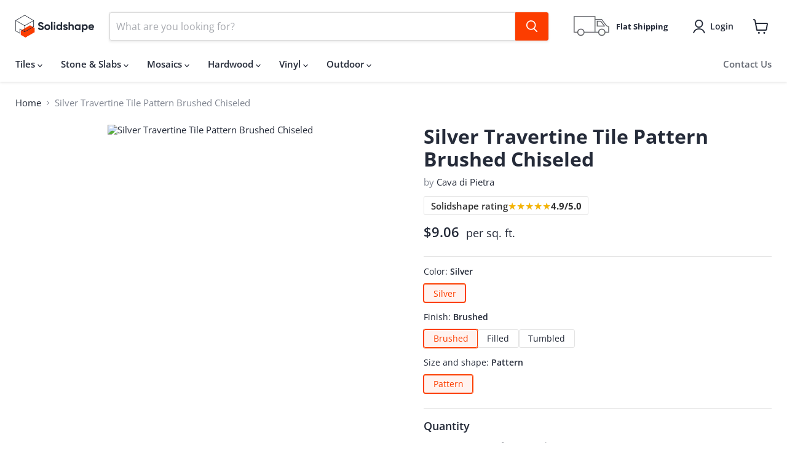

--- FILE ---
content_type: text/html; charset=utf-8
request_url: https://solidshape.com/products/silver-travertine-tile-pattern-brushed-chiseled-1
body_size: 48595
content:
<!doctype html>
<html class="no-js no-touch" lang="en">
  <head>
    <meta charset="utf-8">
    <meta http-equiv="x-ua-compatible" content="IE=edge">

    <link rel="preconnect" href="https://cdn.shopify.com">
    <link rel="preconnect" href="https://fonts.shopifycdn.com">
    <link rel="preconnect" href="https://v.shopify.com">
    <link rel="preconnect" href="https://cdn.shopifycloud.com">

    <title>Silver Travertine Brushed Chiseled Tile Pattern — Solidshape</title>

    
      <meta name="description" content="QDI® Silver is a beautiful dense travertine with different shades of silver,grey,brown and some cream colors splashed throughout. This material has a nice rich “silver” tone and has a gorgeous finish. Silver is a travertine that is quarried and produced out of Turkey. Packgaging information: 8 sf / Bundle">
    

    
      <link rel="shortcut icon" href="//solidshape.com/cdn/shop/files/solidshape-logo-dark-favicon_32x32.png?v=1668959507" type="image/png">
    

    

    
      <link rel="canonical" href="https://solidshape.com/products/silver-travertine-tile-pattern-brushed-chiseled-1" />
    


    <meta name="viewport" content="width=device-width">

    
    





<meta property="og:site_name" content="Solidshape">
<meta property="og:url" content="https://solidshape.com/products/silver-travertine-tile-pattern-brushed-chiseled-1">
<meta property="og:title" content="Silver Travertine Tile Pattern Brushed Chiseled">
<meta property="og:type" content="product">
<meta property="og:description" content="QDI® Silver is a beautiful dense travertine with different shades of silver,grey,brown and some cream colors splashed throughout. This material has a nice rich “silver” tone and has a gorgeous finish. Silver is a travertine that is quarried and produced out of Turkey. Packgaging information: 8 sf / Bundle">




    
    
    

    
    
    <meta
      property="og:image"
      content="https://solidshape.com/cdn/shop/products/silver-travertine-tile-pattern-brushed-chiseled-product-1_1200x1200.jpg?v=1691427322"
    />
    <meta
      property="og:image:secure_url"
      content="https://solidshape.com/cdn/shop/products/silver-travertine-tile-pattern-brushed-chiseled-product-1_1200x1200.jpg?v=1691427322"
    />
    <meta property="og:image:width" content="1200" />
    <meta property="og:image:height" content="1200" />
    
    
    <meta property="og:image:alt" content="Silver Travertine Tile Pattern Brushed Chiseled" />
  












<meta name="twitter:title" content="Silver Travertine Brushed Chiseled Tile Pattern">
<meta name="twitter:description" content="QDI® Silver is a beautiful dense travertine with different shades of silver,grey,brown and some cream colors splashed throughout. This material has a nice rich “silver” tone and has a gorgeous finish. Silver is a travertine that is quarried and produced out of Turkey. Packgaging information: 8 sf / Bundle">


    
    
    
      
      
      <meta name="twitter:card" content="summary">
    
    
    <meta
      property="twitter:image"
      content="https://solidshape.com/cdn/shop/products/silver-travertine-tile-pattern-brushed-chiseled-product-1_1200x1200_crop_center.jpg?v=1691427322"
    />
    <meta property="twitter:image:width" content="1200" />
    <meta property="twitter:image:height" content="1200" />
    
    
    <meta property="twitter:image:alt" content="Silver Travertine Tile Pattern Brushed Chiseled" />
  



    <link rel="preload" href="//solidshape.com/cdn/fonts/open_sans/opensans_n6.15aeff3c913c3fe570c19cdfeed14ce10d09fb08.woff2" as="font" crossorigin="anonymous">
    <link rel="preload" as="style" href="//solidshape.com/cdn/shop/t/8/assets/theme.css?v=165793947981112219721767662519"><script async crossorigin fetchpriority="high" src="/cdn/shopifycloud/importmap-polyfill/es-modules-shim.2.4.0.js"></script>
<script type="importmap">
{
  "imports": {
    "element.base-media": "//solidshape.com/cdn/shop/t/8/assets/element.base-media.js?v=61305152781971747521765315130",
    "element.image.parallax": "//solidshape.com/cdn/shop/t/8/assets/element.image.parallax.js?v=59188309605188605141765315130",
    "element.model": "//solidshape.com/cdn/shop/t/8/assets/element.model.js?v=101001098341450788491765315131",
    "element.quantity-selector": "//solidshape.com/cdn/shop/t/8/assets/element.quantity-selector.js?v=68208048201360514121765315131",
    "element.text.rte": "//solidshape.com/cdn/shop/t/8/assets/element.text.rte.js?v=28194737298593644281765315132",
    "element.video": "//solidshape.com/cdn/shop/t/8/assets/element.video.js?v=47354384994497331701765315132",
    "es-module-shims": "//solidshape.com/cdn/shop/t/8/assets/es-module-shims.min.js?v=3197203922110785981765315130",
    "is-land": "//solidshape.com/cdn/shop/t/8/assets/is-land.min.js?v=92343381495565747271765315132",
    "lightbox": "//solidshape.com/cdn/shop/t/8/assets/lightbox.js?v=116354114233759933611765315130",
    "product.gallery": "//solidshape.com/cdn/shop/t/8/assets/product.gallery.js?v=169430556141423714401765315132",
    "section.slideshow": "//solidshape.com/cdn/shop/t/8/assets/section.slideshow.js?v=176892809315355130961765315131",
    "util.events": "//solidshape.com/cdn/shop/t/8/assets/util.events.js?v=163430142883111782711765315131",
    "util.misc": "//solidshape.com/cdn/shop/t/8/assets/util.misc.js?v=117964846174238173191765315130",
    "util.resource-loader": "//solidshape.com/cdn/shop/t/8/assets/util.resource-loader.js?v=81301169148003274841765315131",
    "utility.stylesheet": "//solidshape.com/cdn/shop/t/8/assets/utility.stylesheet.js?v=115421978848924304161765315131",
    "vendor.drift-zoom": "//solidshape.com/cdn/shop/t/8/assets/vendor.drift-zoom.js?v=58010873367620907491765315132",
    "vendor.in-view": "//solidshape.com/cdn/shop/t/8/assets/vendor.in-view.js?v=126891093837844970591765315133",
    "vendor.photoswipe-ui-default": "//solidshape.com/cdn/shop/t/8/assets/vendor.photoswipe-ui-default.min.js?v=60644649669025199041765315130",
    "vendor.photoswipe": "//solidshape.com/cdn/shop/t/8/assets/vendor.photoswipe.min.js?v=169650331104647059261765315131",
    "vendor.swiper": "//solidshape.com/cdn/shop/t/8/assets/vendor.swiper.js?v=76943365775285958891765315131"
  }
}
</script><script>
  if (!(HTMLScriptElement.supports && HTMLScriptElement.supports('importmap'))) {
    const el = document.createElement('script')
    el.async = true
    el.src = "//solidshape.com/cdn/shop/t/8/assets/es-module-shims.min.js?v=3197203922110785981765315130"
    document.head.appendChild(el)
  }
</script>
<script type="module" src="//solidshape.com/cdn/shop/t/8/assets/is-land.min.js?v=92343381495565747271765315132"></script>
<style data-shopify>:root {
    /* Core Sizes */
    --size-0-25: 0.0625rem; /* 1px */
    --size-0-5: 0.125rem; /* 2px */
    --size-1: 0.25rem; /* 4px */
    --size-1-5: 0.375rem; /* 6px */
    --size-2: 0.5rem; /* 8px */
    --size-2-5: 0.625rem; /* 10px */
    --size-3: 0.75rem; /* 12px */
    --size-3-5: 0.875rem; /* 14px */
    --size-4: 1rem; /* 16px */
    --size-4-5: 1.125rem; /* 18px */
    --size-5: 1.25rem; /* 20px */
    --size-5-5: 1.375rem; /* 22px */
    --size-6: 1.5rem; /* 24px */
    --size-6-5: 1.625rem; /* 26px */
    --size-7: 1.75rem; /* 28px */
    --size-7-5: 1.875rem; /* 30px */
    --size-8: 2rem; /* 32px */
    --size-8-5: 2.125rem; /* 34px */
    --size-9: 2.25rem; /* 36px */
    --size-9-5: 2.375rem; /* 38px */
    --size-10: 2.5rem; /* 40px */
    --size-11: 2.75rem; /* 44px */
    --size-12: 3rem; /* 48px */
    --size-14: 3.5rem; /* 56px */
    --size-16: 4rem; /* 64px */
    --size-18: 4.5rem; /* 72px */
    --size-20: 5rem; /* 80px */
    --size-24: 6rem; /* 96px */
    --size-28: 7rem; /* 112px */
    --size-32: 8rem; /* 128px */

    /* Text Sizes */
    --text-size-2: 0.5rem; /* 8px */
    --text-size-2-5: 0.625rem; /* 10px */
    --text-size-3: 0.75rem; /* 12px */
    --text-size-3-5: 0.875rem; /* 14px */
    --text-size-4: 1rem; /* 16px */
    --text-size-4-5: 1.125rem; /* 18px */
    --text-size-5: 1.25rem; /* 20px */
    --text-size-5-5: 1.375rem; /* 22px */
    --text-size-6: 1.5rem; /* 24px */
    --text-size-6-5: 1.625rem; /* 26px */
    --text-size-7: 1.75rem; /* 28px */
    --text-size-7-5: 1.875rem; /* 30px */
    --text-size-8: 2rem; /* 32px */
    --text-size-8-5: 2.125rem; /* 34px */
    --text-size-9: 2.25rem; /* 36px */
    --text-size-9-5: 2.375rem; /* 38px */
    --text-size-10: 2.5rem; /* 40px */
    --text-size-11: 2.75rem; /* 44px */
    --text-size-12: 3rem; /* 48px */
    --text-size-14: 3.5rem; /* 56px */
    --text-size-16: 4rem; /* 64px */
    --text-size-18: 4.5rem; /* 72px */
    --text-size-20: 5rem; /* 80px */
    --text-size-24: 6rem; /* 96px */
    --text-size-28: 7rem; /* 112px */
    --text-size-32: 8rem; /* 128px */

    /* Line */
    --line-size-none: 0px;
    --line-size-xs: 0.5px;
    --line-size-sm: 1px;
    --line-size-md: 2px;
    --line-size-lg: 4px;
    --line-size-xl: 8px;

    /* Gap */
    --gap-size-none: 0px;
    --gap-size-xs: 8px;
    --gap-size-sm: 16px;
    --gap-size-md: 32px;
    --gap-size-lg: 48px;
    --gap-size-xl: 64px;

    /* Radius */
    --radius-xs: 4px;
    --radius-sm: 8px;
    --radius-md: 12px;
    --radius-lg: 16px;
    --radius-xl: 24px;
    --radius-2xl: 32px;
    --radius-none: 0px;
    --radius-full: 999px;

    /* Dropshadow */
    --shadow-none: 0px 0px 0px 0px rgba(0, 0, 0, 0);
    --shadow-sm: 0px 1px 2px 0px rgba(0, 0, 0, 0.08);
    --shadow-md: 0px 2px 4px -1px rgba(0, 0, 0, 0.08);
    --shadow-lg: 0px 8px 16px -4px rgba(0, 0, 0, 0.08);
    --shadow-xl: 0px 16px 32px -6px rgba(0, 0, 0, 0.12);
    --shadow-2xl: 0px 16px 64px -12px rgba(0, 0, 0, 0.22);

    /* Font Weights */
    --font-weight-100: 100;
    --font-weight-200: 200;
    --font-weight-300: 300;
    --font-weight-400: 400;
    --font-weight-500: 500;
    --font-weight-600: 600;
    --font-weight-700: 700;
    --font-weight-800: 800;
    --font-weight-900: 900;

    /* Letter Spacings */
    --letter-space-2xs: -0.05em;
    --letter-space-xs: -0.03em;
    --letter-space-sm: -0.015em;
    --letter-space-md: 0em;
    --letter-space-lg: 0.015em;
    --letter-space-xl: 0.03em;
    --letter-space-2xl: 0.05em;
    --letter-space-3xl: 0.08em;
    --letter-space-4xl: 0.12em;

    /* Line Heights */
    --line-height-2xs: 0.9;
    --line-height-xs: 1;
    --line-height-sm: 1.1;
    --line-height-md: 1.2;
    --line-height-lg: 1.5;
    --line-height-xl: 1.7;
    --line-height-2xl: 2;

    /* Color Shades */
    --shade-0: 0%;
    --shade-4: 4%;
    --shade-8: 8%;
    --shade-12: 12%;
    --shade-16: 16%;
    --shade-20: 20%;
    --shade-30: 30%;
    --shade-40: 40%;
    --shade-50: 50%;
    --shade-60: 60%;
    --shade-70: 70%;
    --shade-80: 80%;
    --shade-90: 90%;
    --shade-100: 100%;
  }</style><style data-shopify>/* Root Variables */
  :root {
    --root-font-size: 16px;
    --root-color-primary: #000;
    --root-color-secondary: #fff;
  }

  /* Colors */
  :root {
    --color-primary: var(--root-color-primary);
    --color-secondary: var(--root-color-secondary);
    --color-focus: #4a9afc;
    --color-error: #ba4444;
    --color-price: var(--color-primary);
    --color-text-savings: var(--color-primary);
    --disabled-grey: #f6f6f6;
    --disabled-border: #b6b6b6;
    --disabled-grey-text: #b6b6b6;
    --success-green: #56ad6a;
    --success-green-bg: #ecfef0;
    --color-sticky-nav-links: #fff;
  }

  /* Body Font Stack */
  :root {
    --body-font-family: 'Arial';
    --body-font-family-fallback: 'sans-serif';
    --body-font-weight: var(--font-weight-400);
    --body-letter-spacing: var(--letter-space-md);
    --body-line-height: var(--line-height-md);
    --body-text-transform: none;
    --body-lg-font-size: var(--text-size-4);
    --body-md-font-size: var(--text-size-3-5);
    --body-sm-font-size: var(--text-size-3);
    --body-xs-font-size: var(--text-size-2-5);

    @media screen and (min-width: 769px) {
      --body-lg-font-size: var(--text-size-4-5);
      --body-md-font-size: var(--text-size-4);
      --body-sm-font-size: var(--text-size-3-5);
      --body-xs-font-size: var(--text-size-3);
    }
  }

  /* Heading Font Stack */
  :root {
    --heading-font-family: 'Arial';
    --heading-font-family-fallback: 'sans-serif';
    --heading-font-weight: var(--font-weight-700);
    --heading-letter-spacing: var(--letter-space-md);

    --heading-2xl-line-height: var(--line-height-md);
    --heading-xl-line-height: var(--line-height-md);
    --heading-lg-line-height: var(--line-height-md);
    --heading-md-line-height: var(--line-height-md);
    --heading-sm-line-height: var(--line-height-md);
    --heading-xs-line-height: var(--line-height-md);

    --heading-2xl-font-size: var(--text-size-12);
    --heading-xl-font-size: var(--text-size-8);
    --heading-lg-font-size: var(--text-size-6);
    --heading-md-font-size: var(--text-size-5);
    --heading-sm-font-size: var(--text-size-4-5);
    --heading-xs-font-size: var(--text-size-4);

    @media screen and (min-width: 769px) {
      --heading-2xl-font-size: var(--text-size-16);
      --heading-xl-font-size: var(--text-size-12);
      --heading-lg-font-size: var(--text-size-8);
      --heading-md-font-size: var(--text-size-6);
      --heading-sm-font-size: var(--text-size-5);
      --heading-xs-font-size: var(--text-size-4-5);
    }
  }

  /* Accent Font Stack */
  :root {
    --accent-font-family: 'Arial';
    --accent-font-family-fallback: 'sans-serif';
    --accent-font-weight: var(--font-weight-400);
    --accent-letter-spacing: var(--letter-space-4xl);
    --accent-line-height: var(--line-height-md);
    --accent-text-transform: uppercase;
  }

  /* ==================================================================== */
  /* OLD CSS VARIABLES THAT NEEDS TO 🔥 */
  /* ==================================================================== */
  :root {
    --z-index-modal: 30;
    --z-index-toolbar: 7;
    --z-index-header: 6;
    --z-index-header-submenu: 7;
    --z-index-header-bottom-row: 3;
    --z-index-header-drawers: 5;
    --z-index-header-drawers-mobile: 3;
    --z-index-header-search: 7;
    --z-index-loader: 4;
    --z-index-header-search-overlay: 1;
    --url-ico-select: url(//solidshape.com/cdn/shop/t/8/assets/ico-select.svg);
    --url-swirl-svg: url(//solidshape.com/cdn/shop/t/8/assets/swirl.svg);
    --header-padding-bottom: 0;
    --gutter: 30px;
    --page-width: 1500px;
    --page-width-narrow: 1000px;
    --page-width-gutter-small: 17px;
    --grid-gutter: 22px;
    --grid-gutter-small: 16px;
    --slide-curve: 0.25s cubic-bezier(0.165, 0.84, 0.44, 1);
    --drawer-box-shadow: 0 10px 25px rgba(0, 0, 0, 0.15);
    --product-grid-margin: 10px;
    --product-grid-padding: 12px;
    --product-radius: 10px;
    --page-top-padding: 35px;
    --page-narrow: 780px;
    --page-width-padding: 40px;
    --grid-gutter: 22px;
    --index-section-padding: 60px;
    --section-header-bottom: 40px;
    --size-chart-margin: 30px 0;
    --size-chart-icon-margin: 5px;
    --newsletter-reminder-padding: 20px 30px 20px 25px;
    --text-frame-margin: 10px;
    --desktop-menu-chevron-size: 10px;
    --site-nav-item-padding: 20px;
    --site-nav-item-padding-top-bottom: 16px;
    --site-nav-icon-padding: 12px;
  }

  @media screen and (max-width: 768px) {
    :root {
      --page-top-padding: 15px;
      --page-narrow: 330px;
      --page-width-padding: 17px;
      --grid-gutter: 16px;
      --index-section-padding: 40px;
      --section-header-bottom: 25px;
      --text-frame-margin: 7px;
    }
  }</style>
<style data-shopify>:root {
    --text-size-scale-n-4: var(--text-size-2); /* 8px */
    --text-size-scale-n-3: var(--text-size-2-5); /* 10px */
    --text-size-scale-n-2: var(--text-size-3); /* 12px */
    --text-size-scale-n-1: var(--text-size-3-5); /* 14px */
    --text-size-scale-n0: var(--text-size-4); /* 16px */
    --text-size-scale-n1: var(--text-size-4-5); /* 18px */
    --text-size-scale-n2: var(--text-size-5); /* 20px */
    --text-size-scale-n3: var(--text-size-6); /* 24px */
    --text-size-scale-n4: var(--text-size-6-5); /* 26px */
    --text-size-scale-n5: var(--text-size-7); /* 28px */
    --text-size-scale-n6: var(--text-size-8); /* 32px */
    --text-size-scale-n7: var(--text-size-9); /* 36px */
    --text-size-scale-n8: var(--text-size-10); /* 40px */
    --text-size-scale-n9: var(--text-size-12); /* 48px */
    --text-size-scale-n10: var(--text-size-14); /* 56px */
    --text-size-scale-n11: var(--text-size-16); /* 64px */
    --text-size-scale-n12: var(--text-size-18); /* 72px */
    --text-size-scale-n13: var(--text-size-20); /* 80px */
    --text-size-scale-n14: var(--text-size-24); /* 96px */

    --font-weight-scale-n-3: var(--font-weight-100);
    --font-weight-scale-n-2: var(--font-weight-200);
    --font-weight-scale-n-1: var(--font-weight-300);
    --font-weight-scale-n0: var(--font-weight-400);
    --font-weight-scale-n1: var(--font-weight-500);
    --font-weight-scale-n2: var(--font-weight-600);
    --font-weight-scale-n3: var(--font-weight-700);
    --font-weight-scale-n4: var(--font-weight-800);
    --font-weight-scale-n5: var(--font-weight-900);

    --letter-spacing-scale-n-3: var(--letter-space-2xs);
    --letter-spacing-scale-n-2: var(--letter-space-xs);
    --letter-spacing-scale-n-1: var(--letter-space-sm);
    --letter-spacing-scale-n0: var(--letter-space-md);
    --letter-spacing-scale-n1: var(--letter-space-lg);
    --letter-spacing-scale-n2: var(--letter-space-xl);
    --letter-spacing-scale-n3: var(--letter-space-2xl);
    --letter-spacing-scale-n4: var(--letter-space-3xl);
    --letter-spacing-scale-n5: var(--letter-space-4xl);

    --line-height-scale-n-3: var(--line-height-2xs);
    --line-height-scale-n-2: var(--line-height-xs);
    --line-height-scale-n-1: var(--line-height-sm);
    --line-height-scale-n0: var(--line-height-md);
    --line-height-scale-n1: var(--line-height-lg);
    --line-height-scale-n2: var(--line-height-xl);
    --line-height-scale-n3: var(--line-height-2xl);

    /* Body Font Scales */--body-letter-spacing: var(--letter-spacing-scale-n0);--body-line-height: var(--line-height-scale-n1);--body-lg-font-size: var(--text-size-scale-n0);
      --body-md-font-size: var(--text-size-scale-n-1);
      --body-sm-font-size: var(--text-size-scale-n-2);
      --body-xs-font-size: var(--text-size-scale-n-3);/* Heading Font Scales */--heading-letter-spacing: var(--letter-spacing-scale-n0);--heading-line-height: var(--line-height-scale-n0);/* Accent Font Scales */@media screen and (min-width: 769px) {
      /* Body Font Desktop Sizes */--body-lg-font-size: var(--text-size-scale-n1);
        --body-md-font-size: var(--text-size-scale-n0);
        --body-sm-font-size: var(--text-size-scale-n-1);
        --body-xs-font-size: var(--text-size-scale-n-2);/* Heading Desktop Font Sizes */--heading-2xl-font-size: max(var(--text-size-scale-n11), var(--body-md-font-size));
        --heading-xl-font-size: max(var(--text-size-scale-n9), var(--body-md-font-size));
        --heading-lg-font-size: max(var(--text-size-scale-n6), var(--body-md-font-size));
        --heading-md-font-size: max(var(--text-size-scale-n3), var(--body-md-font-size));
        --heading-sm-font-size: max(var(--text-size-scale-n2), var(--body-md-font-size));
        --heading-xs-font-size: max(var(--text-size-scale-n1), var(--body-md-font-size));}
  }</style>
<style data-shopify>:root {
    

    
  }

  

  

  /* LEGACY TOKENS THAT WE NEED TO KILLLLLLLLLLLLL */
  /* --------------------------------------------- */

  :root {
    /* Fixed colors */
    --color-price: ;
    --color-text-savings: ;

    /* TODO: Move to component that uses this */
    --color-button-primary: #000; /* TODO: Remove this */
    --color-button-primary-light: #1a1a1a; /* TODO: Remove this */
    --color-button-primary-dim: #000000; /* TODO: Remove this */
    --color-button-primary-text: #ffffff; /* TODO: Remove this */

    --color-sale-tag: ;
    --color-sale-tag-text: ;
  }</style><style data-shopify>
  :root {
    

    --color-background: #fff;
    --color-background-alpha-0: rgba(255, 255, 255, 0);
    --color-background-alpha-90: rgba(255, 255, 255, 0.9);

    /* Typography */
    
    
    --color-headings: #1d1d1d;
    --color-text: #1d1d1d;

    --color-text-05: #f4f4f4;
    --color-text-05-alpha-0: rgba(244, 244, 244, 0);

    --color-text-hover: #1d1d1d;
    --color-text-light: #1d1d1d;
    --color-links: #046e82;
    --color-link-hover: #1d1d1d;

    /* Products */
    --color-products-in-stock: #268c0b;
    --color-products-low-stock: #cc1313;
    --color-products-no-stock: #121212;

    /* Buttons */
    
    

    --color-button-text: #ffffff;
    --color-button-background: #f04f36;
    --color-button-background-hover: #f2614a;

    --color-button-background-focus: #dddddd;
    --color-button-disable: #939393;

    --color-button-secondary-text: #f04f36;
    --color-button-secondary-background: #ffffff;
    --color-button-secondary-background-hover: #ffffff;
    --color-button-secondary-background-focus: #e6e6e6;
    --color-button-secondary-border: #dddddd;
    --color-button-secondary-border-hover: #c7c7c7;

    --button-primary-text-color: #ffffff;
    --button-primary-text-color-highlight: #ffffff;
    --button-primary-bg-color: #000000;
    --button-primary-bg-color-highlight: #606060;
    --button-primary-border-color: rgba(0,0,0,0);
    --button-primary-border-color-highlight: rgba(0,0,0,0);

    --button-secondary-text-color: #000000;
    --button-secondary-text-color-highlight: #ffffff;
    --button-secondary-bg-color: rgba(0,0,0,0);
    --button-secondary-bg-color-highlight: #000000;
    --button-secondary-border-color: #000000;
    --button-secondary-border-color-highlight: #000000;

    --button-link-text-color: #000000;
    --button-link-text-color-highlight: #ccc;

    /* Header */
    --color-header-text: #1d1d1d;
    --color-header-background: #fff;

    /* Forms */
    
    --color-input-text: #4d4d4d;

    --color-input-text-hover: #dddddd;

    --color-input-background: #fff;
    --color-input-background-hover: #f4f4f4;

    --color-input-border: #dddddd;
    --color-input-border-alpha-25: rgba(221, 221, 221, 0.25);


    --color-input-border-morph-2: #c7c7c7;
    --color-input-border-morph-4: #b1b1b1;
    --color-input-border-morph-10: #858585;
    --color-input-border-morph-12: #767676;

    --color-input-border-hover: #c7c7c7;

    --color-product-sale-accent: #f04f36;
    --color-product-review-star: #ffab41;

    /* Footer */
    --color-footer-text: #1d1d1d;

    --color-footer-background: #f5f3ed;


    --color-footer-link: #3c3c3c;
    --color-footer-color-alt: rgba(29, 29, 29, 0.8);
    --color-additional-accent: rgba(29, 29, 29, 0.5);

    /* Placeholders */
    --color-placeholder-background: #ededed;
    --color-placeholder-fill: #b0b0b0;

    /* General */
    
    
    
    --color-black: #000;
    --color-white: #fff;

    --color-border: #808080;
    --color-border-modify: rgba(128, 128, 128, 0.3);
    --color-border-less-soft: rgba(0, 0, 0, 0.25);
    --color-border-soft: rgba(0, 0, 0, 0.15);
    --color-border-softer: rgba(0, 0, 0, 0.1);


    --color-overlay-background: Liquid error (snippets/head.styles.legacy-settings-color line 118): Alpha must be a float between 0 and 1;


    --color-background-8: #ededed;
    --color-background-4: #f6f6f6;

    --color-background-light: #f2f2f2;
    --color-search-category-background: #e8e8e8;

    --color-box-shadow-border: rgba(128, 128, 128, 0.16);
    --color-box-shadow-shadow: rgba(128, 128, 128, 0.11);
    --color-box-shadow-border-focused: rgba(128, 128, 128, 0.5);
    --color-box-shadow-shadow-focused: rgba(128, 128, 128, 0.5);

    --color-box-shadow-shadow-headings: rgba(128, 128, 128, 0.05);

    --color-error: #f05d5d;
    --color-success: #51a551;
    --color-warning: #dfa354;
    --color-highlight: #fffbd9;
    --color-notice: --color-text;
    --color-sale: --color-product-sale-accent;
    --color-star: --color-product-review-star;
    --color-star-empty: #8e8e8e;

    --color-facebook: #425dab;
    --color-x: #000;
    --color-pinterest: #bd1c1c;
    --color-linkedin: #0077B5;
  }
</style>
<style data-shopify>:root {
    --heading-font-family: 'Open Sans', sans-serif;
    --heading-font-weight: 400;
    --heading-letter-spacing: 0px;
    --body-font-family: 'Open Sans', sans-serif;

    --heading-font-style: normal;
    --subheading-font-family: 'Open Sans', sans-serif;
    --button-font-family: 'Open Sans', sans-serif;

    /* Font sizes */
    --heading-xl-font-size: 40px;
    --heading-lg-font-size: 20px;
    --body-md-font-size: 15px;

    --button-primary-font-size: 1rem;
    --button-primary-line-height: inherit;

    --button-secondary-font-size: 1rem;
    --button-secondary-line-height: inherit;

    --button-link-style-font-size: 1rem;
    --button-link-style-line-height: inherit;

    --heading-responsive: 1;
    --subheading-responsive: 1;

    /* Button styles */
    --button-font-weight: 700;
    --button-font-style: normal;
    --button-letter-spacing: 0px;
    --button-transition-speed: 0.3s;
    --button-font-capitalization: none;

    --button-primary-border-radius: 0px;
    --button-secondary-border-radius: 0px;
    --button-link-underline-thickness: 1px;
    --button-link-underline-style: solid;
  }</style>
<style-sheet name="vendor.flickity.css" remove-duplicate="true" load="async" style="display: none;"><link href="//solidshape.com/cdn/shop/t/8/assets/vendor.flickity.css?v=168134560433028609901765315132" rel="preload" as="style" onload="this.rel='stylesheet'">
<script type="module" src="//solidshape.com/cdn/shop/t/8/assets/utility.stylesheet.js?v=115421978848924304161765315131"></script></style-sheet>

<style-sheet name="vendor.swiper.css" remove-duplicate="true" load="async" style="display: none;"><link href="//solidshape.com/cdn/shop/t/8/assets/vendor.swiper.css?v=103091539061108917781765315131" rel="preload" as="style" onload="this.rel='stylesheet'">
<script type="module" src="//solidshape.com/cdn/shop/t/8/assets/utility.stylesheet.js?v=115421978848924304161765315131"></script></style-sheet>



<style data-shopify>
  :root {
    /* Backgrounds */
    
    

    --color-background: 
      
rgb(255, 255, 255)
    ;
    --color-background-alpha-0: rgba(255, 255, 255, 0);
    --color-background-alpha-90: rgba(255, 255, 255, 0.9);

    /* Typography */
    --color-headings: #252b39;
    --color-text: #252b39;

    --color-text-05: #f4f4f5;
    --color-text-05-alpha-0: rgba(244, 244, 245, 0);

    
    

    
    
    
    

    --color-text-hover: 
      
#373f54
    ;
    --color-text-light: #828792;
    --color-links: #252b39;

    
    
    

    --color-link-hover: 
      
#303749
    ;

    /* Products */
    --color-products-in-stock: #3C9342;
    --color-products-low-stock: #E99114;
    --color-products-no-stock: #fc3d00;

    /* Buttons */
    --color-button-text: #ffffff;
    --color-button-background: #fc3d00;
    --color-button-background-hover: rgb(252, 80, 26);

    
    

    --color-button-background-focus: 
      
#dd3600
    ;
    --color-button-disable: #7e7e7e;

    --color-button-secondary-text: #fc3d00;
    --color-button-secondary-background: #ffffff;
    --color-button-secondary-background-hover: rgb(255, 255, 255);

    
    

    --color-button-secondary-background-focus: 
      
#ebebeb
    ;
    --color-button-secondary-border: #fc3d00;

    
    

    --color-button-secondary-border-hover: 
      
#dd3600
    ;

    /* Header */
    --color-header-text: #252b39;

    
    

    --color-header-background: 
      
rgb(255, 255, 255)
    ;

    /* Forms */
    --color-input-text: #252b39;

    
    

    --color-input-text-hover: 
      
#2c3344
    ;

    --color-input-background: #ffffff;
    --color-input-background-hover: #f4f4f5;

    --color-input-border: #dddddd;
    --color-input-border-alpha-25: rgba(221, 221, 221, 0.25);

    

    
    

    
    

    
    

    
    

    --color-input-border-morph-2: 
      
#cecece
    ;
    --color-input-border-morph-4: 
      
#bebebe
    ;
    --color-input-border-morph-10: 
      
#919191
    ;
    --color-input-border-morph-12: 
      
#818181
    ;

    --color-input-border-hover: 
      
#cecece
    ;

    --color-product-sale-accent: #f04f36;
    --color-product-review-star: #ffab41;

    /* Footer */
    --color-footer-text: #ffffff;

    
    

    --color-footer-background: 
      
rgb(37, 43, 57)
    ;

    
    

    --color-footer-link: 
      
#ebebeb
    ;
    --color-footer-color-alt: rgba(255, 255, 255, 0.8);
    --color-additional-accent: rgba(255, 255, 255, 0.5);

    /* Placeholders */
    --color-placeholder-background: #eeeeef;
    --color-placeholder-fill: #b3b5ba;

    /* General */
    
    

    --color-black: #000;
    --color-white: #fff;

    
    
    
    

    
    

    --color-border: rgb(128, 128, 128);
    --color-border-modify: rgba(128, 128, 128, 0.3);
    --color-border-less-soft: rgba(0, 0, 0, 0.25);
    --color-border-soft: rgba(0, 0, 0, 0.15);
    --color-border-softer: rgba(0, 0, 0, 0.1);

    

    --color-overlay-background: rgba(0, 0, 0, 0.5);

    

    --color-background-8: #eeeeef;
    --color-background-4: #f6f7f7;

    --color-background-light: #f4f4f5;
    --color-search-category-background: #e9eaeb;

    --color-box-shadow-border: rgba(128, 128, 128, 0.16);
    --color-box-shadow-shadow: rgba(128, 128, 128, 0.11);
    --color-box-shadow-border-focused: rgba(128, 128, 128, 0.5);
    --color-box-shadow-shadow-focused: rgba(128, 128, 128, 0.5);

    --color-box-shadow-shadow-headings: rgba(128, 128, 128, 0.05);

    --color-error: #f05d5d;
    --color-success: #51a551;
    --color-warning: #dfa354;
    --color-highlight: #fffbd9;
    --color-notice: --color-text;
    --color-sale: --color-product-sale-accent;
    --color-star: --color-product-review-star;
    --color-star-empty: #92959c;

    --color-facebook: #425dab;
    --color-x: #000;
    --color-pinterest: #bd1c1c;
    --color-linkedin: #0077B5;
  }
</style>

<style data-shopify>:root {
    /* Override heading font stack with empire legacy settings */
    --heading-font-family: "Open Sans",sans-serif;
    --heading-font-scale: 1.2;
    --heading-font-weight: 700;
    --heading-font-style: normal;
    --heading-font-capitalization: initial;
    --heading-letter-spacing: 0.0em;
    --subheading-font-family: 'Nunito Sans', sans-serif;
    --button-font-family: "Open Sans",sans-serif;
    --button-font-weight: 700;
    --button-font-style: normal;
    --button-font-capitalization: initial;
    --button-letter-spacing: 0.0em;

    --heading-responsive: 1;
    --subheading-responsive: 1;
    --body-font-family: "Open Sans";
  }</style><script>window.performance && window.performance.mark && window.performance.mark('shopify.content_for_header.start');</script><meta name="google-site-verification" content="6ciFJ9TCVQ9vokAqUsh3eoO0Op1JMXYAmWQ1sGUYXj4">
<meta id="shopify-digital-wallet" name="shopify-digital-wallet" content="/66913861952/digital_wallets/dialog">
<meta name="shopify-checkout-api-token" content="3ad6603c768b1f7b269b618f5253672b">
<meta id="in-context-paypal-metadata" data-shop-id="66913861952" data-venmo-supported="false" data-environment="production" data-locale="en_US" data-paypal-v4="true" data-currency="USD">
<link rel="alternate" type="application/json+oembed" href="https://solidshape.com/products/silver-travertine-tile-pattern-brushed-chiseled-1.oembed">
<script async="async" src="/checkouts/internal/preloads.js?locale=en-US"></script>
<link rel="preconnect" href="https://shop.app" crossorigin="anonymous">
<script async="async" src="https://shop.app/checkouts/internal/preloads.js?locale=en-US&shop_id=66913861952" crossorigin="anonymous"></script>
<script id="apple-pay-shop-capabilities" type="application/json">{"shopId":66913861952,"countryCode":"US","currencyCode":"USD","merchantCapabilities":["supports3DS"],"merchantId":"gid:\/\/shopify\/Shop\/66913861952","merchantName":"Solidshape","requiredBillingContactFields":["postalAddress","email","phone"],"requiredShippingContactFields":["postalAddress","email","phone"],"shippingType":"shipping","supportedNetworks":["visa","masterCard","amex","discover","elo","jcb"],"total":{"type":"pending","label":"Solidshape","amount":"1.00"},"shopifyPaymentsEnabled":true,"supportsSubscriptions":true}</script>
<script id="shopify-features" type="application/json">{"accessToken":"3ad6603c768b1f7b269b618f5253672b","betas":["rich-media-storefront-analytics"],"domain":"solidshape.com","predictiveSearch":true,"shopId":66913861952,"locale":"en"}</script>
<script>var Shopify = Shopify || {};
Shopify.shop = "solidshape-2231.myshopify.com";
Shopify.locale = "en";
Shopify.currency = {"active":"USD","rate":"1.0"};
Shopify.country = "US";
Shopify.theme = {"name":"empire-shopify-theme\/main","id":182440558912,"schema_name":"Empire","schema_version":"12.2.1","theme_store_id":null,"role":"main"};
Shopify.theme.handle = "null";
Shopify.theme.style = {"id":null,"handle":null};
Shopify.cdnHost = "solidshape.com/cdn";
Shopify.routes = Shopify.routes || {};
Shopify.routes.root = "/";</script>
<script type="module">!function(o){(o.Shopify=o.Shopify||{}).modules=!0}(window);</script>
<script>!function(o){function n(){var o=[];function n(){o.push(Array.prototype.slice.apply(arguments))}return n.q=o,n}var t=o.Shopify=o.Shopify||{};t.loadFeatures=n(),t.autoloadFeatures=n()}(window);</script>
<script>
  window.ShopifyPay = window.ShopifyPay || {};
  window.ShopifyPay.apiHost = "shop.app\/pay";
  window.ShopifyPay.redirectState = null;
</script>
<script id="shop-js-analytics" type="application/json">{"pageType":"product"}</script>
<script defer="defer" async type="module" src="//solidshape.com/cdn/shopifycloud/shop-js/modules/v2/client.init-shop-cart-sync_BdyHc3Nr.en.esm.js"></script>
<script defer="defer" async type="module" src="//solidshape.com/cdn/shopifycloud/shop-js/modules/v2/chunk.common_Daul8nwZ.esm.js"></script>
<script type="module">
  await import("//solidshape.com/cdn/shopifycloud/shop-js/modules/v2/client.init-shop-cart-sync_BdyHc3Nr.en.esm.js");
await import("//solidshape.com/cdn/shopifycloud/shop-js/modules/v2/chunk.common_Daul8nwZ.esm.js");

  window.Shopify.SignInWithShop?.initShopCartSync?.({"fedCMEnabled":true,"windoidEnabled":true});

</script>
<script defer="defer" async type="module" src="//solidshape.com/cdn/shopifycloud/shop-js/modules/v2/client.payment-terms_MV4M3zvL.en.esm.js"></script>
<script defer="defer" async type="module" src="//solidshape.com/cdn/shopifycloud/shop-js/modules/v2/chunk.common_Daul8nwZ.esm.js"></script>
<script defer="defer" async type="module" src="//solidshape.com/cdn/shopifycloud/shop-js/modules/v2/chunk.modal_CQq8HTM6.esm.js"></script>
<script type="module">
  await import("//solidshape.com/cdn/shopifycloud/shop-js/modules/v2/client.payment-terms_MV4M3zvL.en.esm.js");
await import("//solidshape.com/cdn/shopifycloud/shop-js/modules/v2/chunk.common_Daul8nwZ.esm.js");
await import("//solidshape.com/cdn/shopifycloud/shop-js/modules/v2/chunk.modal_CQq8HTM6.esm.js");

  
</script>
<script>
  window.Shopify = window.Shopify || {};
  if (!window.Shopify.featureAssets) window.Shopify.featureAssets = {};
  window.Shopify.featureAssets['shop-js'] = {"shop-cart-sync":["modules/v2/client.shop-cart-sync_QYOiDySF.en.esm.js","modules/v2/chunk.common_Daul8nwZ.esm.js"],"init-fed-cm":["modules/v2/client.init-fed-cm_DchLp9rc.en.esm.js","modules/v2/chunk.common_Daul8nwZ.esm.js"],"shop-button":["modules/v2/client.shop-button_OV7bAJc5.en.esm.js","modules/v2/chunk.common_Daul8nwZ.esm.js"],"init-windoid":["modules/v2/client.init-windoid_DwxFKQ8e.en.esm.js","modules/v2/chunk.common_Daul8nwZ.esm.js"],"shop-cash-offers":["modules/v2/client.shop-cash-offers_DWtL6Bq3.en.esm.js","modules/v2/chunk.common_Daul8nwZ.esm.js","modules/v2/chunk.modal_CQq8HTM6.esm.js"],"shop-toast-manager":["modules/v2/client.shop-toast-manager_CX9r1SjA.en.esm.js","modules/v2/chunk.common_Daul8nwZ.esm.js"],"init-shop-email-lookup-coordinator":["modules/v2/client.init-shop-email-lookup-coordinator_UhKnw74l.en.esm.js","modules/v2/chunk.common_Daul8nwZ.esm.js"],"pay-button":["modules/v2/client.pay-button_DzxNnLDY.en.esm.js","modules/v2/chunk.common_Daul8nwZ.esm.js"],"avatar":["modules/v2/client.avatar_BTnouDA3.en.esm.js"],"init-shop-cart-sync":["modules/v2/client.init-shop-cart-sync_BdyHc3Nr.en.esm.js","modules/v2/chunk.common_Daul8nwZ.esm.js"],"shop-login-button":["modules/v2/client.shop-login-button_D8B466_1.en.esm.js","modules/v2/chunk.common_Daul8nwZ.esm.js","modules/v2/chunk.modal_CQq8HTM6.esm.js"],"init-customer-accounts-sign-up":["modules/v2/client.init-customer-accounts-sign-up_C8fpPm4i.en.esm.js","modules/v2/client.shop-login-button_D8B466_1.en.esm.js","modules/v2/chunk.common_Daul8nwZ.esm.js","modules/v2/chunk.modal_CQq8HTM6.esm.js"],"init-shop-for-new-customer-accounts":["modules/v2/client.init-shop-for-new-customer-accounts_CVTO0Ztu.en.esm.js","modules/v2/client.shop-login-button_D8B466_1.en.esm.js","modules/v2/chunk.common_Daul8nwZ.esm.js","modules/v2/chunk.modal_CQq8HTM6.esm.js"],"init-customer-accounts":["modules/v2/client.init-customer-accounts_dRgKMfrE.en.esm.js","modules/v2/client.shop-login-button_D8B466_1.en.esm.js","modules/v2/chunk.common_Daul8nwZ.esm.js","modules/v2/chunk.modal_CQq8HTM6.esm.js"],"shop-follow-button":["modules/v2/client.shop-follow-button_CkZpjEct.en.esm.js","modules/v2/chunk.common_Daul8nwZ.esm.js","modules/v2/chunk.modal_CQq8HTM6.esm.js"],"lead-capture":["modules/v2/client.lead-capture_BntHBhfp.en.esm.js","modules/v2/chunk.common_Daul8nwZ.esm.js","modules/v2/chunk.modal_CQq8HTM6.esm.js"],"checkout-modal":["modules/v2/client.checkout-modal_CfxcYbTm.en.esm.js","modules/v2/chunk.common_Daul8nwZ.esm.js","modules/v2/chunk.modal_CQq8HTM6.esm.js"],"shop-login":["modules/v2/client.shop-login_Da4GZ2H6.en.esm.js","modules/v2/chunk.common_Daul8nwZ.esm.js","modules/v2/chunk.modal_CQq8HTM6.esm.js"],"payment-terms":["modules/v2/client.payment-terms_MV4M3zvL.en.esm.js","modules/v2/chunk.common_Daul8nwZ.esm.js","modules/v2/chunk.modal_CQq8HTM6.esm.js"]};
</script>
<script id="__st">var __st={"a":66913861952,"offset":-28800,"reqid":"670eaec3-22d4-459d-9692-b2a5faf44046-1768952072","pageurl":"solidshape.com\/products\/silver-travertine-tile-pattern-brushed-chiseled-1","u":"9fdf3c98b4ba","p":"product","rtyp":"product","rid":8088676073792};</script>
<script>window.ShopifyPaypalV4VisibilityTracking = true;</script>
<script id="captcha-bootstrap">!function(){'use strict';const t='contact',e='account',n='new_comment',o=[[t,t],['blogs',n],['comments',n],[t,'customer']],c=[[e,'customer_login'],[e,'guest_login'],[e,'recover_customer_password'],[e,'create_customer']],r=t=>t.map((([t,e])=>`form[action*='/${t}']:not([data-nocaptcha='true']) input[name='form_type'][value='${e}']`)).join(','),a=t=>()=>t?[...document.querySelectorAll(t)].map((t=>t.form)):[];function s(){const t=[...o],e=r(t);return a(e)}const i='password',u='form_key',d=['recaptcha-v3-token','g-recaptcha-response','h-captcha-response',i],f=()=>{try{return window.sessionStorage}catch{return}},m='__shopify_v',_=t=>t.elements[u];function p(t,e,n=!1){try{const o=window.sessionStorage,c=JSON.parse(o.getItem(e)),{data:r}=function(t){const{data:e,action:n}=t;return t[m]||n?{data:e,action:n}:{data:t,action:n}}(c);for(const[e,n]of Object.entries(r))t.elements[e]&&(t.elements[e].value=n);n&&o.removeItem(e)}catch(o){console.error('form repopulation failed',{error:o})}}const l='form_type',E='cptcha';function T(t){t.dataset[E]=!0}const w=window,h=w.document,L='Shopify',v='ce_forms',y='captcha';let A=!1;((t,e)=>{const n=(g='f06e6c50-85a8-45c8-87d0-21a2b65856fe',I='https://cdn.shopify.com/shopifycloud/storefront-forms-hcaptcha/ce_storefront_forms_captcha_hcaptcha.v1.5.2.iife.js',D={infoText:'Protected by hCaptcha',privacyText:'Privacy',termsText:'Terms'},(t,e,n)=>{const o=w[L][v],c=o.bindForm;if(c)return c(t,g,e,D).then(n);var r;o.q.push([[t,g,e,D],n]),r=I,A||(h.body.append(Object.assign(h.createElement('script'),{id:'captcha-provider',async:!0,src:r})),A=!0)});var g,I,D;w[L]=w[L]||{},w[L][v]=w[L][v]||{},w[L][v].q=[],w[L][y]=w[L][y]||{},w[L][y].protect=function(t,e){n(t,void 0,e),T(t)},Object.freeze(w[L][y]),function(t,e,n,w,h,L){const[v,y,A,g]=function(t,e,n){const i=e?o:[],u=t?c:[],d=[...i,...u],f=r(d),m=r(i),_=r(d.filter((([t,e])=>n.includes(e))));return[a(f),a(m),a(_),s()]}(w,h,L),I=t=>{const e=t.target;return e instanceof HTMLFormElement?e:e&&e.form},D=t=>v().includes(t);t.addEventListener('submit',(t=>{const e=I(t);if(!e)return;const n=D(e)&&!e.dataset.hcaptchaBound&&!e.dataset.recaptchaBound,o=_(e),c=g().includes(e)&&(!o||!o.value);(n||c)&&t.preventDefault(),c&&!n&&(function(t){try{if(!f())return;!function(t){const e=f();if(!e)return;const n=_(t);if(!n)return;const o=n.value;o&&e.removeItem(o)}(t);const e=Array.from(Array(32),(()=>Math.random().toString(36)[2])).join('');!function(t,e){_(t)||t.append(Object.assign(document.createElement('input'),{type:'hidden',name:u})),t.elements[u].value=e}(t,e),function(t,e){const n=f();if(!n)return;const o=[...t.querySelectorAll(`input[type='${i}']`)].map((({name:t})=>t)),c=[...d,...o],r={};for(const[a,s]of new FormData(t).entries())c.includes(a)||(r[a]=s);n.setItem(e,JSON.stringify({[m]:1,action:t.action,data:r}))}(t,e)}catch(e){console.error('failed to persist form',e)}}(e),e.submit())}));const S=(t,e)=>{t&&!t.dataset[E]&&(n(t,e.some((e=>e===t))),T(t))};for(const o of['focusin','change'])t.addEventListener(o,(t=>{const e=I(t);D(e)&&S(e,y())}));const B=e.get('form_key'),M=e.get(l),P=B&&M;t.addEventListener('DOMContentLoaded',(()=>{const t=y();if(P)for(const e of t)e.elements[l].value===M&&p(e,B);[...new Set([...A(),...v().filter((t=>'true'===t.dataset.shopifyCaptcha))])].forEach((e=>S(e,t)))}))}(h,new URLSearchParams(w.location.search),n,t,e,['guest_login'])})(!0,!0)}();</script>
<script integrity="sha256-4kQ18oKyAcykRKYeNunJcIwy7WH5gtpwJnB7kiuLZ1E=" data-source-attribution="shopify.loadfeatures" defer="defer" src="//solidshape.com/cdn/shopifycloud/storefront/assets/storefront/load_feature-a0a9edcb.js" crossorigin="anonymous"></script>
<script crossorigin="anonymous" defer="defer" src="//solidshape.com/cdn/shopifycloud/storefront/assets/shopify_pay/storefront-65b4c6d7.js?v=20250812"></script>
<script data-source-attribution="shopify.dynamic_checkout.dynamic.init">var Shopify=Shopify||{};Shopify.PaymentButton=Shopify.PaymentButton||{isStorefrontPortableWallets:!0,init:function(){window.Shopify.PaymentButton.init=function(){};var t=document.createElement("script");t.src="https://solidshape.com/cdn/shopifycloud/portable-wallets/latest/portable-wallets.en.js",t.type="module",document.head.appendChild(t)}};
</script>
<script data-source-attribution="shopify.dynamic_checkout.buyer_consent">
  function portableWalletsHideBuyerConsent(e){var t=document.getElementById("shopify-buyer-consent"),n=document.getElementById("shopify-subscription-policy-button");t&&n&&(t.classList.add("hidden"),t.setAttribute("aria-hidden","true"),n.removeEventListener("click",e))}function portableWalletsShowBuyerConsent(e){var t=document.getElementById("shopify-buyer-consent"),n=document.getElementById("shopify-subscription-policy-button");t&&n&&(t.classList.remove("hidden"),t.removeAttribute("aria-hidden"),n.addEventListener("click",e))}window.Shopify?.PaymentButton&&(window.Shopify.PaymentButton.hideBuyerConsent=portableWalletsHideBuyerConsent,window.Shopify.PaymentButton.showBuyerConsent=portableWalletsShowBuyerConsent);
</script>
<script data-source-attribution="shopify.dynamic_checkout.cart.bootstrap">document.addEventListener("DOMContentLoaded",(function(){function t(){return document.querySelector("shopify-accelerated-checkout-cart, shopify-accelerated-checkout")}if(t())Shopify.PaymentButton.init();else{new MutationObserver((function(e,n){t()&&(Shopify.PaymentButton.init(),n.disconnect())})).observe(document.body,{childList:!0,subtree:!0})}}));
</script>
<link id="shopify-accelerated-checkout-styles" rel="stylesheet" media="screen" href="https://solidshape.com/cdn/shopifycloud/portable-wallets/latest/accelerated-checkout-backwards-compat.css" crossorigin="anonymous">
<style id="shopify-accelerated-checkout-cart">
        #shopify-buyer-consent {
  margin-top: 1em;
  display: inline-block;
  width: 100%;
}

#shopify-buyer-consent.hidden {
  display: none;
}

#shopify-subscription-policy-button {
  background: none;
  border: none;
  padding: 0;
  text-decoration: underline;
  font-size: inherit;
  cursor: pointer;
}

#shopify-subscription-policy-button::before {
  box-shadow: none;
}

      </style>
<link rel="stylesheet" media="screen" href="//solidshape.com/cdn/shop/t/8/compiled_assets/styles.css?v=2028">
<script>window.performance && window.performance.mark && window.performance.mark('shopify.content_for_header.end');</script>

    <style>
      :root {
        /* ------------------------------------------------------------
          Typography
        ------------------------------------------------------------ */
        /* Body */
        --element-text-font-family--body: "Open Sans", sans-serif;
        --element-text-font-weight--body: 400;
        --element-text-font-size--rte-body: 16px;
        --element-text-line-height--body: var(--line-height-lg);
        /* Headings */
        --element-text-font-family--heading: "Open Sans", sans-serif;
        --element-text-font-weight--heading: 700;
        --element-text-letter-spacing--heading: 0.0em;
        --element-text-text-transform--heading: none;--element-text-font-size--heading-xl: 31.5px;
            @media screen and (max-width: 719px) {
              --element-text-font-size--heading-xl: 27px;
            }/* Buttons */
        --element-button-font-size: 13px;
        --element-button-radius: 3px;
        --element-badge-radius: 0px;
        --element-badge-px: var(--size-2);
        --element-badge-py: var(--size-0-5);
        
        /* ------------------------------------------------------------
          Colors
        ------------------------------------------------------------ */
        --color-primary: #252b39; 
        --color-secondary: #ffffff;
        --root-color-primary: #252b39; 
        --root-color-secondary: #ffffff;
        --element-text-color: #252b39;
        --color-sale-tag-text: #fff ;
        --color-sale-tag: #f04f36;
      }

      /* Override Shopify Payment Button styles */
      .shopify-payment-button .shopify-payment-button__button--unbranded,
      .shopify-payment-button .shopify-payment-button__button {
        --element-text-line-height--body-md: 1;
        --element-button-text-transform: none;
        --element-button-letter-spacing: 0.0em;
        --element-button-font-family: "Open Sans", sans-serif;
        --color-primary: #fc3d00;
        border: none!important;
      }

      .add-to-cart-button{
        --element-text-line-height--body-md: 1;
        --element-button-font-size: var(--font-size-button-large);
        --element-button-text-transform: none;
        --element-button-letter-spacing: 0.0em;
        --element-button-font-family: "Open Sans", sans-serif;
        --element-text-font-weight: 700;
        --element-text-color: #fc3d00;
        --element-button-color-secondary: #ffffff;
        box-shadow: inset 0 0 0 1px #fc3d00;
      }

      .add-to-cart-button:focus-visible{
        box-shadow: 0 0 0 2px #fff, 0 0 0 5px #19f6, 0 3px 8px #0000001a;
      }

      .add-to-cart-button:not(.element-button--inverted) {
        --element-button-color-primary: #ffffff;
        --element-button-color-secondary: #252b39;
      }

      .element-button{
        box-sizing: border-box;
      }

      .product-title{
        --element-text-color: #252b39;
      }
        
      .vendor{
        --element-text-color: #252b39;
        text-decoration: none;
      }

      .sale-price{
        --element-text-color: #f04f36;
      }

      .compare-at-price{
        --element-text-color: #828792;
      }

      .variant-option-value-name-selected{
        --element-button-color-primary: white!important;
        --element-button-color-secondary: #252b39!important;
      }

      .sku{
        --element-text-color: #828792;
      }

      .inventory-status--low-stock {
        --element-text-color: #E99114;
      }

      .inventory-status--in-stock {
        --element-text-color: #3C9342;
      }

      .inventory-status--sold-out {
        --element-text-color: #fc3d00;
      }

      .overlay-lightbox__overlay {
        z-index: 10000;
      }

      .element-text--rte ul {
        padding-left: 20px;
        margin: 1rem 0;
      }

      .element-text--rte table {
        display: block;
        border-collapse: collapse;
        width: fit-content;
        max-width: 100%;
        height: auto;
        overflow: auto;
        white-space: nowrap;
        box-shadow: 0 1px 4px rgba(0, 0, 0, 0.1);
      }

      .element-text--rte table th,
      .element-text--rte table td {
        border: 1px solid rgba(0, 0, 0, 0.1);
      }

      .element-text--rte table th {
        font-family: var(--element-text-font-family--heading);
        font-weight: var(--element-text-font-weight--heading);
        font-size: var(--element-text-font-size--rte-body);
        padding: 8px;
        text-align: left;
        color: var(--color-primary);
      }

      .element-text--rte table td {
        font-size: var(--element-text-font-size--rte-body);
        padding: 0.75rem 1rem;
      }
    </style>

    <link href="//solidshape.com/cdn/shop/t/8/assets/theme.css?v=165793947981112219721767662519" rel="stylesheet" type="text/css" media="all" />
    <link href="//solidshape.com/cdn/shop/t/8/assets/product-price-overrides.css?v=26734086139337199981767662516" rel="stylesheet" type="text/css" media="all" />

    

    
    <script>
      window.Theme = window.Theme || {};
      window.Theme.version = '12.2.1';
      window.Theme.name = 'Empire';
      window.Theme.routes = {
        "root_url": "/",
        "account_url": "/account",
        "account_login_url": "/account/login",
        "account_logout_url": "/account/logout",
        "account_register_url": "/account/register",
        "account_addresses_url": "/account/addresses",
        "collections_url": "/collections",
        "all_products_collection_url": "/collections/all",
        "search_url": "/search",
        "predictive_search_url": "/search/suggest",
        "cart_url": "/cart",
        "cart_add_url": "/cart/add",
        "cart_change_url": "/cart/change",
        "cart_clear_url": "/cart/clear",
        "product_recommendations_url": "/recommendations/products",
      };
    </script>
    

  <link href="https://monorail-edge.shopifysvc.com" rel="dns-prefetch">
<script>(function(){if ("sendBeacon" in navigator && "performance" in window) {try {var session_token_from_headers = performance.getEntriesByType('navigation')[0].serverTiming.find(x => x.name == '_s').description;} catch {var session_token_from_headers = undefined;}var session_cookie_matches = document.cookie.match(/_shopify_s=([^;]*)/);var session_token_from_cookie = session_cookie_matches && session_cookie_matches.length === 2 ? session_cookie_matches[1] : "";var session_token = session_token_from_headers || session_token_from_cookie || "";function handle_abandonment_event(e) {var entries = performance.getEntries().filter(function(entry) {return /monorail-edge.shopifysvc.com/.test(entry.name);});if (!window.abandonment_tracked && entries.length === 0) {window.abandonment_tracked = true;var currentMs = Date.now();var navigation_start = performance.timing.navigationStart;var payload = {shop_id: 66913861952,url: window.location.href,navigation_start,duration: currentMs - navigation_start,session_token,page_type: "product"};window.navigator.sendBeacon("https://monorail-edge.shopifysvc.com/v1/produce", JSON.stringify({schema_id: "online_store_buyer_site_abandonment/1.1",payload: payload,metadata: {event_created_at_ms: currentMs,event_sent_at_ms: currentMs}}));}}window.addEventListener('pagehide', handle_abandonment_event);}}());</script>
<script id="web-pixels-manager-setup">(function e(e,d,r,n,o){if(void 0===o&&(o={}),!Boolean(null===(a=null===(i=window.Shopify)||void 0===i?void 0:i.analytics)||void 0===a?void 0:a.replayQueue)){var i,a;window.Shopify=window.Shopify||{};var t=window.Shopify;t.analytics=t.analytics||{};var s=t.analytics;s.replayQueue=[],s.publish=function(e,d,r){return s.replayQueue.push([e,d,r]),!0};try{self.performance.mark("wpm:start")}catch(e){}var l=function(){var e={modern:/Edge?\/(1{2}[4-9]|1[2-9]\d|[2-9]\d{2}|\d{4,})\.\d+(\.\d+|)|Firefox\/(1{2}[4-9]|1[2-9]\d|[2-9]\d{2}|\d{4,})\.\d+(\.\d+|)|Chrom(ium|e)\/(9{2}|\d{3,})\.\d+(\.\d+|)|(Maci|X1{2}).+ Version\/(15\.\d+|(1[6-9]|[2-9]\d|\d{3,})\.\d+)([,.]\d+|)( \(\w+\)|)( Mobile\/\w+|) Safari\/|Chrome.+OPR\/(9{2}|\d{3,})\.\d+\.\d+|(CPU[ +]OS|iPhone[ +]OS|CPU[ +]iPhone|CPU IPhone OS|CPU iPad OS)[ +]+(15[._]\d+|(1[6-9]|[2-9]\d|\d{3,})[._]\d+)([._]\d+|)|Android:?[ /-](13[3-9]|1[4-9]\d|[2-9]\d{2}|\d{4,})(\.\d+|)(\.\d+|)|Android.+Firefox\/(13[5-9]|1[4-9]\d|[2-9]\d{2}|\d{4,})\.\d+(\.\d+|)|Android.+Chrom(ium|e)\/(13[3-9]|1[4-9]\d|[2-9]\d{2}|\d{4,})\.\d+(\.\d+|)|SamsungBrowser\/([2-9]\d|\d{3,})\.\d+/,legacy:/Edge?\/(1[6-9]|[2-9]\d|\d{3,})\.\d+(\.\d+|)|Firefox\/(5[4-9]|[6-9]\d|\d{3,})\.\d+(\.\d+|)|Chrom(ium|e)\/(5[1-9]|[6-9]\d|\d{3,})\.\d+(\.\d+|)([\d.]+$|.*Safari\/(?![\d.]+ Edge\/[\d.]+$))|(Maci|X1{2}).+ Version\/(10\.\d+|(1[1-9]|[2-9]\d|\d{3,})\.\d+)([,.]\d+|)( \(\w+\)|)( Mobile\/\w+|) Safari\/|Chrome.+OPR\/(3[89]|[4-9]\d|\d{3,})\.\d+\.\d+|(CPU[ +]OS|iPhone[ +]OS|CPU[ +]iPhone|CPU IPhone OS|CPU iPad OS)[ +]+(10[._]\d+|(1[1-9]|[2-9]\d|\d{3,})[._]\d+)([._]\d+|)|Android:?[ /-](13[3-9]|1[4-9]\d|[2-9]\d{2}|\d{4,})(\.\d+|)(\.\d+|)|Mobile Safari.+OPR\/([89]\d|\d{3,})\.\d+\.\d+|Android.+Firefox\/(13[5-9]|1[4-9]\d|[2-9]\d{2}|\d{4,})\.\d+(\.\d+|)|Android.+Chrom(ium|e)\/(13[3-9]|1[4-9]\d|[2-9]\d{2}|\d{4,})\.\d+(\.\d+|)|Android.+(UC? ?Browser|UCWEB|U3)[ /]?(15\.([5-9]|\d{2,})|(1[6-9]|[2-9]\d|\d{3,})\.\d+)\.\d+|SamsungBrowser\/(5\.\d+|([6-9]|\d{2,})\.\d+)|Android.+MQ{2}Browser\/(14(\.(9|\d{2,})|)|(1[5-9]|[2-9]\d|\d{3,})(\.\d+|))(\.\d+|)|K[Aa][Ii]OS\/(3\.\d+|([4-9]|\d{2,})\.\d+)(\.\d+|)/},d=e.modern,r=e.legacy,n=navigator.userAgent;return n.match(d)?"modern":n.match(r)?"legacy":"unknown"}(),u="modern"===l?"modern":"legacy",c=(null!=n?n:{modern:"",legacy:""})[u],f=function(e){return[e.baseUrl,"/wpm","/b",e.hashVersion,"modern"===e.buildTarget?"m":"l",".js"].join("")}({baseUrl:d,hashVersion:r,buildTarget:u}),m=function(e){var d=e.version,r=e.bundleTarget,n=e.surface,o=e.pageUrl,i=e.monorailEndpoint;return{emit:function(e){var a=e.status,t=e.errorMsg,s=(new Date).getTime(),l=JSON.stringify({metadata:{event_sent_at_ms:s},events:[{schema_id:"web_pixels_manager_load/3.1",payload:{version:d,bundle_target:r,page_url:o,status:a,surface:n,error_msg:t},metadata:{event_created_at_ms:s}}]});if(!i)return console&&console.warn&&console.warn("[Web Pixels Manager] No Monorail endpoint provided, skipping logging."),!1;try{return self.navigator.sendBeacon.bind(self.navigator)(i,l)}catch(e){}var u=new XMLHttpRequest;try{return u.open("POST",i,!0),u.setRequestHeader("Content-Type","text/plain"),u.send(l),!0}catch(e){return console&&console.warn&&console.warn("[Web Pixels Manager] Got an unhandled error while logging to Monorail."),!1}}}}({version:r,bundleTarget:l,surface:e.surface,pageUrl:self.location.href,monorailEndpoint:e.monorailEndpoint});try{o.browserTarget=l,function(e){var d=e.src,r=e.async,n=void 0===r||r,o=e.onload,i=e.onerror,a=e.sri,t=e.scriptDataAttributes,s=void 0===t?{}:t,l=document.createElement("script"),u=document.querySelector("head"),c=document.querySelector("body");if(l.async=n,l.src=d,a&&(l.integrity=a,l.crossOrigin="anonymous"),s)for(var f in s)if(Object.prototype.hasOwnProperty.call(s,f))try{l.dataset[f]=s[f]}catch(e){}if(o&&l.addEventListener("load",o),i&&l.addEventListener("error",i),u)u.appendChild(l);else{if(!c)throw new Error("Did not find a head or body element to append the script");c.appendChild(l)}}({src:f,async:!0,onload:function(){if(!function(){var e,d;return Boolean(null===(d=null===(e=window.Shopify)||void 0===e?void 0:e.analytics)||void 0===d?void 0:d.initialized)}()){var d=window.webPixelsManager.init(e)||void 0;if(d){var r=window.Shopify.analytics;r.replayQueue.forEach((function(e){var r=e[0],n=e[1],o=e[2];d.publishCustomEvent(r,n,o)})),r.replayQueue=[],r.publish=d.publishCustomEvent,r.visitor=d.visitor,r.initialized=!0}}},onerror:function(){return m.emit({status:"failed",errorMsg:"".concat(f," has failed to load")})},sri:function(e){var d=/^sha384-[A-Za-z0-9+/=]+$/;return"string"==typeof e&&d.test(e)}(c)?c:"",scriptDataAttributes:o}),m.emit({status:"loading"})}catch(e){m.emit({status:"failed",errorMsg:(null==e?void 0:e.message)||"Unknown error"})}}})({shopId: 66913861952,storefrontBaseUrl: "https://solidshape.com",extensionsBaseUrl: "https://extensions.shopifycdn.com/cdn/shopifycloud/web-pixels-manager",monorailEndpoint: "https://monorail-edge.shopifysvc.com/unstable/produce_batch",surface: "storefront-renderer",enabledBetaFlags: ["2dca8a86"],webPixelsConfigList: [{"id":"2173567296","configuration":"{\"config\":\"{\\\"google_tag_ids\\\":[\\\"G-0B1WTN9QT7\\\",\\\"GT-K5LBCGDC\\\"],\\\"target_country\\\":\\\"ZZ\\\",\\\"gtag_events\\\":[{\\\"type\\\":\\\"search\\\",\\\"action_label\\\":\\\"G-0B1WTN9QT7\\\"},{\\\"type\\\":\\\"begin_checkout\\\",\\\"action_label\\\":\\\"G-0B1WTN9QT7\\\"},{\\\"type\\\":\\\"view_item\\\",\\\"action_label\\\":[\\\"G-0B1WTN9QT7\\\",\\\"MC-TYRCF7XQ06\\\"]},{\\\"type\\\":\\\"purchase\\\",\\\"action_label\\\":[\\\"G-0B1WTN9QT7\\\",\\\"MC-TYRCF7XQ06\\\"]},{\\\"type\\\":\\\"page_view\\\",\\\"action_label\\\":[\\\"G-0B1WTN9QT7\\\",\\\"MC-TYRCF7XQ06\\\"]},{\\\"type\\\":\\\"add_payment_info\\\",\\\"action_label\\\":\\\"G-0B1WTN9QT7\\\"},{\\\"type\\\":\\\"add_to_cart\\\",\\\"action_label\\\":\\\"G-0B1WTN9QT7\\\"}],\\\"enable_monitoring_mode\\\":false}\"}","eventPayloadVersion":"v1","runtimeContext":"OPEN","scriptVersion":"b2a88bafab3e21179ed38636efcd8a93","type":"APP","apiClientId":1780363,"privacyPurposes":[],"dataSharingAdjustments":{"protectedCustomerApprovalScopes":["read_customer_address","read_customer_email","read_customer_name","read_customer_personal_data","read_customer_phone"]}},{"id":"shopify-app-pixel","configuration":"{}","eventPayloadVersion":"v1","runtimeContext":"STRICT","scriptVersion":"0450","apiClientId":"shopify-pixel","type":"APP","privacyPurposes":["ANALYTICS","MARKETING"]},{"id":"shopify-custom-pixel","eventPayloadVersion":"v1","runtimeContext":"LAX","scriptVersion":"0450","apiClientId":"shopify-pixel","type":"CUSTOM","privacyPurposes":["ANALYTICS","MARKETING"]}],isMerchantRequest: false,initData: {"shop":{"name":"Solidshape","paymentSettings":{"currencyCode":"USD"},"myshopifyDomain":"solidshape-2231.myshopify.com","countryCode":"US","storefrontUrl":"https:\/\/solidshape.com"},"customer":null,"cart":null,"checkout":null,"productVariants":[{"price":{"amount":9.06,"currencyCode":"USD"},"product":{"title":"Silver Travertine Tile Pattern Brushed Chiseled","vendor":"Cava di Pietra","id":"8088676073792","untranslatedTitle":"Silver Travertine Tile Pattern Brushed Chiseled","url":"\/products\/silver-travertine-tile-pattern-brushed-chiseled-1","type":"Tile"},"id":"44223608488256","image":{"src":"\/\/solidshape.com\/cdn\/shop\/products\/silver-travertine-tile-pattern-brushed-chiseled-product-1.jpg?v=1691427322"},"sku":"TRV-VPBRC\/SILVER","title":"Default Title","untranslatedTitle":"Default Title"}],"purchasingCompany":null},},"https://solidshape.com/cdn","fcfee988w5aeb613cpc8e4bc33m6693e112",{"modern":"","legacy":""},{"shopId":"66913861952","storefrontBaseUrl":"https:\/\/solidshape.com","extensionBaseUrl":"https:\/\/extensions.shopifycdn.com\/cdn\/shopifycloud\/web-pixels-manager","surface":"storefront-renderer","enabledBetaFlags":"[\"2dca8a86\"]","isMerchantRequest":"false","hashVersion":"fcfee988w5aeb613cpc8e4bc33m6693e112","publish":"custom","events":"[[\"page_viewed\",{}],[\"product_viewed\",{\"productVariant\":{\"price\":{\"amount\":9.06,\"currencyCode\":\"USD\"},\"product\":{\"title\":\"Silver Travertine Tile Pattern Brushed Chiseled\",\"vendor\":\"Cava di Pietra\",\"id\":\"8088676073792\",\"untranslatedTitle\":\"Silver Travertine Tile Pattern Brushed Chiseled\",\"url\":\"\/products\/silver-travertine-tile-pattern-brushed-chiseled-1\",\"type\":\"Tile\"},\"id\":\"44223608488256\",\"image\":{\"src\":\"\/\/solidshape.com\/cdn\/shop\/products\/silver-travertine-tile-pattern-brushed-chiseled-product-1.jpg?v=1691427322\"},\"sku\":\"TRV-VPBRC\/SILVER\",\"title\":\"Default Title\",\"untranslatedTitle\":\"Default Title\"}}]]"});</script><script>
  window.ShopifyAnalytics = window.ShopifyAnalytics || {};
  window.ShopifyAnalytics.meta = window.ShopifyAnalytics.meta || {};
  window.ShopifyAnalytics.meta.currency = 'USD';
  var meta = {"product":{"id":8088676073792,"gid":"gid:\/\/shopify\/Product\/8088676073792","vendor":"Cava di Pietra","type":"Tile","handle":"silver-travertine-tile-pattern-brushed-chiseled-1","variants":[{"id":44223608488256,"price":906,"name":"Silver Travertine Tile Pattern Brushed Chiseled","public_title":null,"sku":"TRV-VPBRC\/SILVER"}],"remote":false},"page":{"pageType":"product","resourceType":"product","resourceId":8088676073792,"requestId":"670eaec3-22d4-459d-9692-b2a5faf44046-1768952072"}};
  for (var attr in meta) {
    window.ShopifyAnalytics.meta[attr] = meta[attr];
  }
</script>
<script class="analytics">
  (function () {
    var customDocumentWrite = function(content) {
      var jquery = null;

      if (window.jQuery) {
        jquery = window.jQuery;
      } else if (window.Checkout && window.Checkout.$) {
        jquery = window.Checkout.$;
      }

      if (jquery) {
        jquery('body').append(content);
      }
    };

    var hasLoggedConversion = function(token) {
      if (token) {
        return document.cookie.indexOf('loggedConversion=' + token) !== -1;
      }
      return false;
    }

    var setCookieIfConversion = function(token) {
      if (token) {
        var twoMonthsFromNow = new Date(Date.now());
        twoMonthsFromNow.setMonth(twoMonthsFromNow.getMonth() + 2);

        document.cookie = 'loggedConversion=' + token + '; expires=' + twoMonthsFromNow;
      }
    }

    var trekkie = window.ShopifyAnalytics.lib = window.trekkie = window.trekkie || [];
    if (trekkie.integrations) {
      return;
    }
    trekkie.methods = [
      'identify',
      'page',
      'ready',
      'track',
      'trackForm',
      'trackLink'
    ];
    trekkie.factory = function(method) {
      return function() {
        var args = Array.prototype.slice.call(arguments);
        args.unshift(method);
        trekkie.push(args);
        return trekkie;
      };
    };
    for (var i = 0; i < trekkie.methods.length; i++) {
      var key = trekkie.methods[i];
      trekkie[key] = trekkie.factory(key);
    }
    trekkie.load = function(config) {
      trekkie.config = config || {};
      trekkie.config.initialDocumentCookie = document.cookie;
      var first = document.getElementsByTagName('script')[0];
      var script = document.createElement('script');
      script.type = 'text/javascript';
      script.onerror = function(e) {
        var scriptFallback = document.createElement('script');
        scriptFallback.type = 'text/javascript';
        scriptFallback.onerror = function(error) {
                var Monorail = {
      produce: function produce(monorailDomain, schemaId, payload) {
        var currentMs = new Date().getTime();
        var event = {
          schema_id: schemaId,
          payload: payload,
          metadata: {
            event_created_at_ms: currentMs,
            event_sent_at_ms: currentMs
          }
        };
        return Monorail.sendRequest("https://" + monorailDomain + "/v1/produce", JSON.stringify(event));
      },
      sendRequest: function sendRequest(endpointUrl, payload) {
        // Try the sendBeacon API
        if (window && window.navigator && typeof window.navigator.sendBeacon === 'function' && typeof window.Blob === 'function' && !Monorail.isIos12()) {
          var blobData = new window.Blob([payload], {
            type: 'text/plain'
          });

          if (window.navigator.sendBeacon(endpointUrl, blobData)) {
            return true;
          } // sendBeacon was not successful

        } // XHR beacon

        var xhr = new XMLHttpRequest();

        try {
          xhr.open('POST', endpointUrl);
          xhr.setRequestHeader('Content-Type', 'text/plain');
          xhr.send(payload);
        } catch (e) {
          console.log(e);
        }

        return false;
      },
      isIos12: function isIos12() {
        return window.navigator.userAgent.lastIndexOf('iPhone; CPU iPhone OS 12_') !== -1 || window.navigator.userAgent.lastIndexOf('iPad; CPU OS 12_') !== -1;
      }
    };
    Monorail.produce('monorail-edge.shopifysvc.com',
      'trekkie_storefront_load_errors/1.1',
      {shop_id: 66913861952,
      theme_id: 182440558912,
      app_name: "storefront",
      context_url: window.location.href,
      source_url: "//solidshape.com/cdn/s/trekkie.storefront.cd680fe47e6c39ca5d5df5f0a32d569bc48c0f27.min.js"});

        };
        scriptFallback.async = true;
        scriptFallback.src = '//solidshape.com/cdn/s/trekkie.storefront.cd680fe47e6c39ca5d5df5f0a32d569bc48c0f27.min.js';
        first.parentNode.insertBefore(scriptFallback, first);
      };
      script.async = true;
      script.src = '//solidshape.com/cdn/s/trekkie.storefront.cd680fe47e6c39ca5d5df5f0a32d569bc48c0f27.min.js';
      first.parentNode.insertBefore(script, first);
    };
    trekkie.load(
      {"Trekkie":{"appName":"storefront","development":false,"defaultAttributes":{"shopId":66913861952,"isMerchantRequest":null,"themeId":182440558912,"themeCityHash":"443538037999062660","contentLanguage":"en","currency":"USD","eventMetadataId":"ad22bd1d-d551-4a18-8708-468a1bcea0ee"},"isServerSideCookieWritingEnabled":true,"monorailRegion":"shop_domain","enabledBetaFlags":["65f19447"]},"Session Attribution":{},"S2S":{"facebookCapiEnabled":false,"source":"trekkie-storefront-renderer","apiClientId":580111}}
    );

    var loaded = false;
    trekkie.ready(function() {
      if (loaded) return;
      loaded = true;

      window.ShopifyAnalytics.lib = window.trekkie;

      var originalDocumentWrite = document.write;
      document.write = customDocumentWrite;
      try { window.ShopifyAnalytics.merchantGoogleAnalytics.call(this); } catch(error) {};
      document.write = originalDocumentWrite;

      window.ShopifyAnalytics.lib.page(null,{"pageType":"product","resourceType":"product","resourceId":8088676073792,"requestId":"670eaec3-22d4-459d-9692-b2a5faf44046-1768952072","shopifyEmitted":true});

      var match = window.location.pathname.match(/checkouts\/(.+)\/(thank_you|post_purchase)/)
      var token = match? match[1]: undefined;
      if (!hasLoggedConversion(token)) {
        setCookieIfConversion(token);
        window.ShopifyAnalytics.lib.track("Viewed Product",{"currency":"USD","variantId":44223608488256,"productId":8088676073792,"productGid":"gid:\/\/shopify\/Product\/8088676073792","name":"Silver Travertine Tile Pattern Brushed Chiseled","price":"9.06","sku":"TRV-VPBRC\/SILVER","brand":"Cava di Pietra","variant":null,"category":"Tile","nonInteraction":true,"remote":false},undefined,undefined,{"shopifyEmitted":true});
      window.ShopifyAnalytics.lib.track("monorail:\/\/trekkie_storefront_viewed_product\/1.1",{"currency":"USD","variantId":44223608488256,"productId":8088676073792,"productGid":"gid:\/\/shopify\/Product\/8088676073792","name":"Silver Travertine Tile Pattern Brushed Chiseled","price":"9.06","sku":"TRV-VPBRC\/SILVER","brand":"Cava di Pietra","variant":null,"category":"Tile","nonInteraction":true,"remote":false,"referer":"https:\/\/solidshape.com\/products\/silver-travertine-tile-pattern-brushed-chiseled-1"});
      }
    });


        var eventsListenerScript = document.createElement('script');
        eventsListenerScript.async = true;
        eventsListenerScript.src = "//solidshape.com/cdn/shopifycloud/storefront/assets/shop_events_listener-3da45d37.js";
        document.getElementsByTagName('head')[0].appendChild(eventsListenerScript);

})();</script>
<script
  defer
  src="https://solidshape.com/cdn/shopifycloud/perf-kit/shopify-perf-kit-3.0.4.min.js"
  data-application="storefront-renderer"
  data-shop-id="66913861952"
  data-render-region="gcp-us-central1"
  data-page-type="product"
  data-theme-instance-id="182440558912"
  data-theme-name="Empire"
  data-theme-version="12.2.1"
  data-monorail-region="shop_domain"
  data-resource-timing-sampling-rate="10"
  data-shs="true"
  data-shs-beacon="true"
  data-shs-export-with-fetch="true"
  data-shs-logs-sample-rate="1"
  data-shs-beacon-endpoint="https://solidshape.com/api/collect"
></script>
</head>

  <body class="template-product" data-instant-allow-query-string data-reduce-animations>
    <script>
      document.documentElement.className=document.documentElement.className.replace(/\bno-js\b/,'js');
      if(window.Shopify&&window.Shopify.designMode)document.documentElement.className+=' in-theme-editor';
      if(('ontouchstart' in window)||window.DocumentTouch&&document instanceof DocumentTouch)document.documentElement.className=document.documentElement.className.replace(/\bno-touch\b/,'has-touch');
    </script>

    
    <svg
      class="icon-star-reference"
      aria-hidden="true"
      focusable="false"
      role="presentation"
      xmlns="http://www.w3.org/2000/svg" width="20" height="20" viewBox="3 3 17 17" fill="none"
    >
      <symbol id="icon-star">
        <rect class="icon-star-background" width="20" height="20" fill="currentColor"/>
        <path d="M10 3L12.163 7.60778L17 8.35121L13.5 11.9359L14.326 17L10 14.6078L5.674 17L6.5 11.9359L3 8.35121L7.837 7.60778L10 3Z" stroke="currentColor" stroke-width="2" stroke-linecap="round" stroke-linejoin="round" fill="none"/>
      </symbol>
      <clipPath id="icon-star-clip">
        <path d="M10 3L12.163 7.60778L17 8.35121L13.5 11.9359L14.326 17L10 14.6078L5.674 17L6.5 11.9359L3 8.35121L7.837 7.60778L10 3Z" stroke="currentColor" stroke-width="2" stroke-linecap="round" stroke-linejoin="round"/>
      </clipPath>
    </svg>
    


    <a class="skip-to-main" href="#site-main">Skip to content</a>

    <!-- BEGIN sections: header-group -->
<div id="shopify-section-sections--25597170942272__announcement-bar" class="shopify-section shopify-section-group-header-group site-announcement"><script
  type="application/json"
  data-section-id="sections--25597170942272__announcement-bar"
  data-section-type="static-announcement">
</script>










</div><div id="shopify-section-sections--25597170942272__header" class="shopify-section shopify-section-group-header-group site-header-wrapper">


<script
  type="application/json"
  data-section-id="sections--25597170942272__header"
  data-section-type="static-header"
  data-section-data>
  {
    "settings": {
      "sticky_header": true,
      "has_box_shadow": true,
      "live_search": {
        "enable": true,
        "money_format": "${{amount}}",
        "show_mobile_search_bar": true
      }
    }
  }
</script>





<style data-shopify>
  .site-logo {
    max-width: 150px;
  }

  .site-logo-image {
    max-height: 40px;
  }
</style>

<header
  class="site-header site-header-nav--open"
  role="banner"
  data-site-header
>
  <div
    class="
      site-header-main
      
        site-header--full-width
      
    "
    data-site-header-main
    data-site-header-sticky
    
      data-site-header-mobile-search-bar
    
  >
    <button class="site-header-menu-toggle" data-menu-toggle>
      <div class="site-header-menu-toggle--button" tabindex="-1">
        <span class="toggle-icon--bar toggle-icon--bar-top"></span>
        <span class="toggle-icon--bar toggle-icon--bar-middle"></span>
        <span class="toggle-icon--bar toggle-icon--bar-bottom"></span>
        <span class="visually-hidden">Menu</span>
      </div>
    </button>

    

    <div
      class="
        site-header-main-content
        
      "
    >
      <div class="site-header-logo">
        <a
          class="site-logo"
          href="/">
          
            
            

            

  

  <img
    
      src="//solidshape.com/cdn/shop/files/Solidshape-logo-3_481x150.jpg?v=1668913126"
    
    alt=""

    
      data-rimg
      srcset="//solidshape.com/cdn/shop/files/Solidshape-logo-3_481x150.jpg?v=1668913126 1x, //solidshape.com/cdn/shop/files/Solidshape-logo-3_962x300.jpg?v=1668913126 2x, //solidshape.com/cdn/shop/files/Solidshape-logo-3_1443x450.jpg?v=1668913126 3x, //solidshape.com/cdn/shop/files/Solidshape-logo-3_1924x600.jpg?v=1668913126 4x"
    

    class="site-logo-image"
    style="
        object-fit:cover;object-position:50.0% 50.0%;
      
"
    
  >




          
        </a>
      </div>

      





<div class="live-search" data-live-search><form
    class="
      live-search-form
      form-fields-inline
      
    "
    action="/search"
    method="get"
    role="search"
    aria-label="Product"
    data-live-search-form
  >
    <div class="form-field no-label"><input
        class="form-field-input live-search-form-field"
        type="text"
        name="q"
        aria-label="Search"
        placeholder="What are you looking for?"
        
        autocomplete="off"
        data-live-search-input
      >
      <button
        class="live-search-takeover-cancel"
        type="button"
        data-live-search-takeover-cancel>
        Cancel
      </button>

      <button
        class="live-search-button"
        type="submit"
        aria-label="Search"
        data-live-search-submit
      >
        <span class="search-icon search-icon--inactive">
          <svg
  aria-hidden="true"
  focusable="false"
  role="presentation"
  xmlns="http://www.w3.org/2000/svg"
  width="23"
  height="24"
  fill="none"
  viewBox="0 0 23 24"
>
  <path d="M21 21L15.5 15.5" stroke="currentColor" stroke-width="2" stroke-linecap="round"/>
  <circle cx="10" cy="9" r="8" stroke="currentColor" stroke-width="2"/>
</svg>

        </span>
        <span class="search-icon search-icon--active">
          <svg
  aria-hidden="true"
  focusable="false"
  role="presentation"
  width="26"
  height="26"
  viewBox="0 0 26 26"
  xmlns="http://www.w3.org/2000/svg"
>
  <g fill-rule="nonzero" fill="currentColor">
    <path d="M13 26C5.82 26 0 20.18 0 13S5.82 0 13 0s13 5.82 13 13-5.82 13-13 13zm0-3.852a9.148 9.148 0 1 0 0-18.296 9.148 9.148 0 0 0 0 18.296z" opacity=".29"/><path d="M13 26c7.18 0 13-5.82 13-13a1.926 1.926 0 0 0-3.852 0A9.148 9.148 0 0 1 13 22.148 1.926 1.926 0 0 0 13 26z"/>
  </g>
</svg>
        </span>
      </button>
    </div>

    <div class="search-flydown" data-live-search-flydown>
      <div class="search-flydown--placeholder" data-live-search-placeholder>
        <div class="search-flydown--product-items">
          
            <a class="search-flydown--product search-flydown--product" href="#">
              
                <div class="search-flydown--product-image">
                  <svg class="placeholder--image placeholder--content-image" xmlns="http://www.w3.org/2000/svg" viewBox="0 0 525.5 525.5"><path d="M324.5 212.7H203c-1.6 0-2.8 1.3-2.8 2.8V308c0 1.6 1.3 2.8 2.8 2.8h121.6c1.6 0 2.8-1.3 2.8-2.8v-92.5c0-1.6-1.3-2.8-2.9-2.8zm1.1 95.3c0 .6-.5 1.1-1.1 1.1H203c-.6 0-1.1-.5-1.1-1.1v-92.5c0-.6.5-1.1 1.1-1.1h121.6c.6 0 1.1.5 1.1 1.1V308z"/><path d="M210.4 299.5H240v.1s.1 0 .2-.1h75.2v-76.2h-105v76.2zm1.8-7.2l20-20c1.6-1.6 3.8-2.5 6.1-2.5s4.5.9 6.1 2.5l1.5 1.5 16.8 16.8c-12.9 3.3-20.7 6.3-22.8 7.2h-27.7v-5.5zm101.5-10.1c-20.1 1.7-36.7 4.8-49.1 7.9l-16.9-16.9 26.3-26.3c1.6-1.6 3.8-2.5 6.1-2.5s4.5.9 6.1 2.5l27.5 27.5v7.8zm-68.9 15.5c9.7-3.5 33.9-10.9 68.9-13.8v13.8h-68.9zm68.9-72.7v46.8l-26.2-26.2c-1.9-1.9-4.5-3-7.3-3s-5.4 1.1-7.3 3l-26.3 26.3-.9-.9c-1.9-1.9-4.5-3-7.3-3s-5.4 1.1-7.3 3l-18.8 18.8V225h101.4z"/><path d="M232.8 254c4.6 0 8.3-3.7 8.3-8.3s-3.7-8.3-8.3-8.3-8.3 3.7-8.3 8.3 3.7 8.3 8.3 8.3zm0-14.9c3.6 0 6.6 2.9 6.6 6.6s-2.9 6.6-6.6 6.6-6.6-2.9-6.6-6.6 3-6.6 6.6-6.6z"/></svg>
                </div>
              

              <div class="search-flydown--product-text">
                <span class="search-flydown--product-title placeholder--content-text"></span>
                <span class="search-flydown--product-price placeholder--content-text"></span>
              </div>
            </a>
          
            <a class="search-flydown--product search-flydown--product" href="#">
              
                <div class="search-flydown--product-image">
                  <svg class="placeholder--image placeholder--content-image" xmlns="http://www.w3.org/2000/svg" viewBox="0 0 525.5 525.5"><path d="M324.5 212.7H203c-1.6 0-2.8 1.3-2.8 2.8V308c0 1.6 1.3 2.8 2.8 2.8h121.6c1.6 0 2.8-1.3 2.8-2.8v-92.5c0-1.6-1.3-2.8-2.9-2.8zm1.1 95.3c0 .6-.5 1.1-1.1 1.1H203c-.6 0-1.1-.5-1.1-1.1v-92.5c0-.6.5-1.1 1.1-1.1h121.6c.6 0 1.1.5 1.1 1.1V308z"/><path d="M210.4 299.5H240v.1s.1 0 .2-.1h75.2v-76.2h-105v76.2zm1.8-7.2l20-20c1.6-1.6 3.8-2.5 6.1-2.5s4.5.9 6.1 2.5l1.5 1.5 16.8 16.8c-12.9 3.3-20.7 6.3-22.8 7.2h-27.7v-5.5zm101.5-10.1c-20.1 1.7-36.7 4.8-49.1 7.9l-16.9-16.9 26.3-26.3c1.6-1.6 3.8-2.5 6.1-2.5s4.5.9 6.1 2.5l27.5 27.5v7.8zm-68.9 15.5c9.7-3.5 33.9-10.9 68.9-13.8v13.8h-68.9zm68.9-72.7v46.8l-26.2-26.2c-1.9-1.9-4.5-3-7.3-3s-5.4 1.1-7.3 3l-26.3 26.3-.9-.9c-1.9-1.9-4.5-3-7.3-3s-5.4 1.1-7.3 3l-18.8 18.8V225h101.4z"/><path d="M232.8 254c4.6 0 8.3-3.7 8.3-8.3s-3.7-8.3-8.3-8.3-8.3 3.7-8.3 8.3 3.7 8.3 8.3 8.3zm0-14.9c3.6 0 6.6 2.9 6.6 6.6s-2.9 6.6-6.6 6.6-6.6-2.9-6.6-6.6 3-6.6 6.6-6.6z"/></svg>
                </div>
              

              <div class="search-flydown--product-text">
                <span class="search-flydown--product-title placeholder--content-text"></span>
                <span class="search-flydown--product-price placeholder--content-text"></span>
              </div>
            </a>
          
            <a class="search-flydown--product search-flydown--product" href="#">
              
                <div class="search-flydown--product-image">
                  <svg class="placeholder--image placeholder--content-image" xmlns="http://www.w3.org/2000/svg" viewBox="0 0 525.5 525.5"><path d="M324.5 212.7H203c-1.6 0-2.8 1.3-2.8 2.8V308c0 1.6 1.3 2.8 2.8 2.8h121.6c1.6 0 2.8-1.3 2.8-2.8v-92.5c0-1.6-1.3-2.8-2.9-2.8zm1.1 95.3c0 .6-.5 1.1-1.1 1.1H203c-.6 0-1.1-.5-1.1-1.1v-92.5c0-.6.5-1.1 1.1-1.1h121.6c.6 0 1.1.5 1.1 1.1V308z"/><path d="M210.4 299.5H240v.1s.1 0 .2-.1h75.2v-76.2h-105v76.2zm1.8-7.2l20-20c1.6-1.6 3.8-2.5 6.1-2.5s4.5.9 6.1 2.5l1.5 1.5 16.8 16.8c-12.9 3.3-20.7 6.3-22.8 7.2h-27.7v-5.5zm101.5-10.1c-20.1 1.7-36.7 4.8-49.1 7.9l-16.9-16.9 26.3-26.3c1.6-1.6 3.8-2.5 6.1-2.5s4.5.9 6.1 2.5l27.5 27.5v7.8zm-68.9 15.5c9.7-3.5 33.9-10.9 68.9-13.8v13.8h-68.9zm68.9-72.7v46.8l-26.2-26.2c-1.9-1.9-4.5-3-7.3-3s-5.4 1.1-7.3 3l-26.3 26.3-.9-.9c-1.9-1.9-4.5-3-7.3-3s-5.4 1.1-7.3 3l-18.8 18.8V225h101.4z"/><path d="M232.8 254c4.6 0 8.3-3.7 8.3-8.3s-3.7-8.3-8.3-8.3-8.3 3.7-8.3 8.3 3.7 8.3 8.3 8.3zm0-14.9c3.6 0 6.6 2.9 6.6 6.6s-2.9 6.6-6.6 6.6-6.6-2.9-6.6-6.6 3-6.6 6.6-6.6z"/></svg>
                </div>
              

              <div class="search-flydown--product-text">
                <span class="search-flydown--product-title placeholder--content-text"></span>
                <span class="search-flydown--product-price placeholder--content-text"></span>
              </div>
            </a>
          
        </div>
      </div>

      <div
        class="
          search-flydown--results
          
        "
        data-live-search-results
      ></div>

      
    </div>
  </form>
</div>


      
        
          <a
            class="small-promo-content--link"
            href="/policies/shipping-policy"
          >
        
        <div class="small-promo">
          
            <span
              class="
                small-promo-icon
                
                  small-promo-icon--custom
                
              "
            >
              
                

  

  <img
    
      src="//solidshape.com/cdn/shop/files/truck_gray_60x35.png?v=1765364551"
    
    alt=""

    
      data-rimg
      srcset="//solidshape.com/cdn/shop/files/truck_gray_60x35.png?v=1765364551 1x, //solidshape.com/cdn/shop/files/truck_gray_120x70.png?v=1765364551 2x, //solidshape.com/cdn/shop/files/truck_gray_180x105.png?v=1765364551 3x, //solidshape.com/cdn/shop/files/truck_gray_240x140.png?v=1765364551 4x"
    

    class="small-promo-custom-icon"
    style="
        object-fit:cover;object-position:50.0% 50.0%;
      
"
    
  >




              
            </span>
          

          <div class="small-promo-content">
            
              <span class="small-promo-content_heading">
                Flat Shipping
              </span>
            

            
              <div class="small-promo-content--mobile">
                <p>Easy shipping. <a href="/policies/shipping-policy" title="Shipping Policy">Learn more</a>.</p>
              </div>
            

            
          </div>
        </div>
        
          </a>
        
      
    </div>

    <div class="site-header-right">
      <ul class="site-header-actions" data-header-actions>
  
    
      <li class="site-header-actions__account-link">
        <a
          class="site-header_account-link-anchor"
          href="/account/login"
        >
          <span class="site-header__account-icon">
            


    <svg class="icon-account "    aria-hidden="true"    focusable="false"    role="presentation"    xmlns="http://www.w3.org/2000/svg" viewBox="0 0 22 26" fill="none" xmlns="http://www.w3.org/2000/svg">      <path d="M11.3336 14.4447C14.7538 14.4447 17.5264 11.6417 17.5264 8.18392C17.5264 4.72616 14.7538 1.9231 11.3336 1.9231C7.91347 1.9231 5.14087 4.72616 5.14087 8.18392C5.14087 11.6417 7.91347 14.4447 11.3336 14.4447Z" stroke="currentColor" stroke-width="2" stroke-linecap="round" stroke-linejoin="round"/>      <path d="M20.9678 24.0769C19.5098 20.0278 15.7026 17.3329 11.4404 17.3329C7.17822 17.3329 3.37107 20.0278 1.91309 24.0769" stroke="currentColor" stroke-width="2" stroke-linecap="round" stroke-linejoin="round"/>    </svg>                                                                                                                  

          </span>
          
          <span class="site-header_account-link-text">
            Login
          </span>
        </a>
      </li>
    
  
</ul>


      <div class="site-header-cart">
        <a class="site-header-cart--button" href="/cart">
          <span
            class="site-header-cart--count "
            data-header-cart-count="">
          </span>
          <span class="site-header-cart-icon site-header-cart-icon--svg">
            
              


            <svg width="25" height="24" viewBox="0 0 25 24" fill="currentColor" xmlns="http://www.w3.org/2000/svg">      <path fill-rule="evenodd" clip-rule="evenodd" d="M1 0C0.447715 0 0 0.447715 0 1C0 1.55228 0.447715 2 1 2H1.33877H1.33883C1.61048 2.00005 2.00378 2.23945 2.10939 2.81599L2.10937 2.816L2.11046 2.82171L5.01743 18.1859C5.12011 18.7286 5.64325 19.0852 6.18591 18.9826C6.21078 18.9779 6.23526 18.9723 6.25933 18.9658C6.28646 18.968 6.31389 18.9692 6.34159 18.9692H18.8179H18.8181C19.0302 18.9691 19.2141 18.9765 19.4075 18.9842L19.4077 18.9842C19.5113 18.9884 19.6175 18.9926 19.7323 18.9959C20.0255 19.0043 20.3767 19.0061 20.7177 18.9406C21.08 18.871 21.4685 18.7189 21.8028 18.3961C22.1291 18.081 22.3266 17.6772 22.4479 17.2384C22.4569 17.2058 22.4642 17.1729 22.4699 17.1396L23.944 8.46865C24.2528 7.20993 23.2684 5.99987 21.9896 6H21.9894H4.74727L4.07666 2.45562L4.07608 2.4525C3.83133 1.12381 2.76159 8.49962e-05 1.33889 0H1.33883H1ZM5.12568 8L6.8227 16.9692H18.8178H18.8179C19.0686 16.9691 19.3257 16.9793 19.5406 16.9877L19.5413 16.9877C19.633 16.9913 19.7171 16.9947 19.7896 16.9967C20.0684 17.0047 20.2307 16.9976 20.3403 16.9766C20.3841 16.9681 20.4059 16.96 20.4151 16.9556C20.4247 16.9443 20.4639 16.8918 20.5077 16.7487L21.9794 8.09186C21.9842 8.06359 21.9902 8.03555 21.9974 8.0078C21.9941 8.00358 21.9908 8.00108 21.989 8H5.12568ZM20.416 16.9552C20.4195 16.9534 20.4208 16.9524 20.4205 16.9523C20.4204 16.9523 20.4199 16.9525 20.4191 16.953L20.416 16.9552ZM10.8666 22.4326C10.8666 23.2982 10.195 24 9.36658 24C8.53815 24 7.86658 23.2982 7.86658 22.4326C7.86658 21.567 8.53815 20.8653 9.36658 20.8653C10.195 20.8653 10.8666 21.567 10.8666 22.4326ZM18.0048 24C18.8332 24 19.5048 23.2982 19.5048 22.4326C19.5048 21.567 18.8332 20.8653 18.0048 20.8653C17.1763 20.8653 16.5048 21.567 16.5048 22.4326C16.5048 23.2982 17.1763 24 18.0048 24Z" fill="currentColor"/>    </svg>                                                                                                          

             
          </span>
          <span class="visually-hidden">View cart</span>
        </a>
      </div>
    </div>
  </div>

  <div
    class="
      site-navigation-wrapper
      
        site-navigation--has-actions
      
      
        site-header--full-width
      
    "
    data-site-navigation
    id="site-header-nav"
  >
    <nav
      class="site-navigation"
      aria-label="Main"
    >
      




<ul
  class="navmenu navmenu-depth-1"
  data-navmenu
  aria-label="Main menu"
>
  
    
    

    
    
    
    
<li
      class="navmenu-item                    navmenu-item-parent                  navmenu-meganav__item-parent                    navmenu-id-tiles"
      
        data-navmenu-meganav-trigger
        data-navmenu-meganav-type="meganav-images"
      
      data-navmenu-parent
      
    >
      
        <details data-navmenu-details>
        <summary
      
        class="
          navmenu-link
          navmenu-link-depth-1
          navmenu-link-parent
          
        "
        
          aria-haspopup="true"
          aria-expanded="false"
          data-href="/collections/porcelain-ceramic-and-glass-tiles"
        
      >
        Tiles
        
          <span
            class="navmenu-icon navmenu-icon-depth-1"
            data-navmenu-trigger
          >
            <svg
  aria-hidden="true"
  focusable="false"
  role="presentation"
  width="8"
  height="6"
  viewBox="0 0 8 6"
  fill="none"
  xmlns="http://www.w3.org/2000/svg"
  class="icon-chevron-down"
>
<path class="icon-chevron-down-left" d="M4 4.5L7 1.5" stroke="currentColor" stroke-width="1.25" stroke-linecap="square"/>
<path class="icon-chevron-down-right" d="M4 4.5L1 1.5" stroke="currentColor" stroke-width="1.25" stroke-linecap="square"/>
</svg>

          </span>
        
      
        </summary>
      

      
        
            




<div
  class="navmenu-submenu  navmenu-meganav  navmenu-meganav--desktop"
  data-navmenu-submenu
  data-meganav-menu
  data-meganav-id="1517255946962"
>
  <div class="navmenu-meganav-wrapper navmenu-meganav-standard__wrapper">
    


  
  


    <ul
      class="navmenu  navmenu-depth-2  navmenu-meganav-standard__items"
      
    >
      
<li
          class="navmenu-item          navmenu-item-parent          navmenu-id-colors          navmenu-meganav-standard__item"
          data-navmenu-trigger
          data-navmenu-parent
          >
          <a href="/collections/all" class="navmenu-item-text navmenu-link-parent">
            Colors
          </a>

          
            



<button
  class="navmenu-button"
  data-navmenu-trigger
  aria-expanded="false"
>
  <div class="navmenu-button-wrapper" tabindex="-1">
    <span class="navmenu-icon ">
      <svg
  aria-hidden="true"
  focusable="false"
  role="presentation"
  width="8"
  height="6"
  viewBox="0 0 8 6"
  fill="none"
  xmlns="http://www.w3.org/2000/svg"
  class="icon-chevron-down"
>
<path class="icon-chevron-down-left" d="M4 4.5L7 1.5" stroke="currentColor" stroke-width="1.25" stroke-linecap="square"/>
<path class="icon-chevron-down-right" d="M4 4.5L1 1.5" stroke="currentColor" stroke-width="1.25" stroke-linecap="square"/>
</svg>

    </span>
    <span class="visually-hidden">Colors</span>
  </div>
</button>

          

          












<ul
  class="
    navmenu
    navmenu-depth-3
    navmenu-submenu
    
  "
  data-navmenu
  
  data-navmenu-submenu
  
>
  
    

    
    

    
    

    

    
      <li
        class="navmenu-item navmenu-id-white"
      >
        <a
        class="
          navmenu-link
          navmenu-link-depth-3
          
        "
        href="/collections/white-tile"
        >
          
          White
</a>
      </li>
    
  
    

    
    

    
    

    

    
      <li
        class="navmenu-item navmenu-id-beige-cream"
      >
        <a
        class="
          navmenu-link
          navmenu-link-depth-3
          
        "
        href="/collections/beige-and-cream-tiles"
        >
          
          Beige & Cream
</a>
      </li>
    
  
    

    
    

    
    

    

    
      <li
        class="navmenu-item navmenu-id-brown"
      >
        <a
        class="
          navmenu-link
          navmenu-link-depth-3
          
        "
        href="/collections/brown-tile"
        >
          
          Brown
</a>
      </li>
    
  
    

    
    

    
    

    

    
      <li
        class="navmenu-item navmenu-id-black"
      >
        <a
        class="
          navmenu-link
          navmenu-link-depth-3
          
        "
        href="/collections/black-tile"
        >
          
          Black
</a>
      </li>
    
  
    

    
    

    
    

    

    
      <li
        class="navmenu-item navmenu-id-blue"
      >
        <a
        class="
          navmenu-link
          navmenu-link-depth-3
          
        "
        href="/collections/blue-tile"
        >
          
          Blue
</a>
      </li>
    
  
    

    
    

    
    

    

    
      <li
        class="navmenu-item navmenu-id-green"
      >
        <a
        class="
          navmenu-link
          navmenu-link-depth-3
          
        "
        href="/collections/green-tile"
        >
          
          Green
</a>
      </li>
    
  
    

    
    

    
    

    

    
      <li
        class="navmenu-item navmenu-id-red"
      >
        <a
        class="
          navmenu-link
          navmenu-link-depth-3
          
        "
        href="/collections/red-tile"
        >
          
          Red
</a>
      </li>
    
  
    

    
    

    
    

    

    
      <li
        class="navmenu-item navmenu-id-orange"
      >
        <a
        class="
          navmenu-link
          navmenu-link-depth-3
          
        "
        href="/collections/orange-tile"
        >
          
          Orange
</a>
      </li>
    
  
    

    
    

    
    

    

    
      <li
        class="navmenu-item navmenu-id-purple"
      >
        <a
        class="
          navmenu-link
          navmenu-link-depth-3
          
        "
        href="/collections/purple-tiles"
        >
          
          Purple
</a>
      </li>
    
  
    

    
    

    
    

    

    
      <li
        class="navmenu-item navmenu-id-multi-color"
      >
        <a
        class="
          navmenu-link
          navmenu-link-depth-3
          
        "
        href="/collections/multi-color-tile"
        >
          
          Multi-color
</a>
      </li>
    
  
    

    
    

    
    

    

    
      <li
        class="navmenu-item navmenu-id-gray"
      >
        <a
        class="
          navmenu-link
          navmenu-link-depth-3
          
        "
        href="/collections/gray-tile"
        >
          
          Gray
</a>
      </li>
    
  
    

    
    

    
    

    

    
      <li
        class="navmenu-item navmenu-id-pink"
      >
        <a
        class="
          navmenu-link
          navmenu-link-depth-3
          
        "
        href="/collections/pink-tile"
        >
          
          Pink
</a>
      </li>
    
  
    

    
    

    
    

    

    
      <li
        class="navmenu-item navmenu-id-taupe"
      >
        <a
        class="
          navmenu-link
          navmenu-link-depth-3
          
        "
        href="/collections/taupe-tiles"
        >
          
          Taupe
</a>
      </li>
    
  
    

    
    

    
    

    

    
      <li
        class="navmenu-item navmenu-id-beige"
      >
        <a
        class="
          navmenu-link
          navmenu-link-depth-3
          
        "
        href="/collections/beige-tile"
        >
          
          Beige
</a>
      </li>
    
  
    

    
    

    
    

    

    
      <li
        class="navmenu-item navmenu-id-black-white"
      >
        <a
        class="
          navmenu-link
          navmenu-link-depth-3
          
        "
        href="/collections/black-and-white-tile"
        >
          
          Black & White
</a>
      </li>
    
  
    

    
    

    
    

    

    
      <li
        class="navmenu-item navmenu-id-gold"
      >
        <a
        class="
          navmenu-link
          navmenu-link-depth-3
          
        "
        href="/collections/gold-tile"
        >
          
          Gold
</a>
      </li>
    
  
    

    
    

    
    

    

    
      <li
        class="navmenu-item navmenu-id-greige"
      >
        <a
        class="
          navmenu-link
          navmenu-link-depth-3
          
        "
        href="/collections/greige-tile"
        >
          
          Greige
</a>
      </li>
    
  
    

    
    

    
    

    

    
      <li
        class="navmenu-item navmenu-id-ivory"
      >
        <a
        class="
          navmenu-link
          navmenu-link-depth-3
          
        "
        href="/collections/ivory-tile"
        >
          
          Ivory
</a>
      </li>
    
  
    

    
    

    
    

    

    
      <li
        class="navmenu-item navmenu-id-silver"
      >
        <a
        class="
          navmenu-link
          navmenu-link-depth-3
          
        "
        href="/collections/silver-tile"
        >
          
          Silver
</a>
      </li>
    
  
</ul>

        </li>
      
<li
          class="navmenu-item          navmenu-item-parent          navmenu-id-materials          navmenu-meganav-standard__item"
          data-navmenu-trigger
          data-navmenu-parent
          >
          <a href="/collections/all" class="navmenu-item-text navmenu-link-parent">
            Materials
          </a>

          
            



<button
  class="navmenu-button"
  data-navmenu-trigger
  aria-expanded="false"
>
  <div class="navmenu-button-wrapper" tabindex="-1">
    <span class="navmenu-icon ">
      <svg
  aria-hidden="true"
  focusable="false"
  role="presentation"
  width="8"
  height="6"
  viewBox="0 0 8 6"
  fill="none"
  xmlns="http://www.w3.org/2000/svg"
  class="icon-chevron-down"
>
<path class="icon-chevron-down-left" d="M4 4.5L7 1.5" stroke="currentColor" stroke-width="1.25" stroke-linecap="square"/>
<path class="icon-chevron-down-right" d="M4 4.5L1 1.5" stroke="currentColor" stroke-width="1.25" stroke-linecap="square"/>
</svg>

    </span>
    <span class="visually-hidden">Materials</span>
  </div>
</button>

          

          












<ul
  class="
    navmenu
    navmenu-depth-3
    navmenu-submenu
    
  "
  data-navmenu
  
  data-navmenu-submenu
  
>
  
    

    
    

    
    

    

    
      <li
        class="navmenu-item navmenu-id-porcelain"
      >
        <a
        class="
          navmenu-link
          navmenu-link-depth-3
          
        "
        href="/collections/porcelain-tile"
        >
          
          Porcelain
</a>
      </li>
    
  
    

    
    

    
    

    

    
      <li
        class="navmenu-item navmenu-id-ceramic"
      >
        <a
        class="
          navmenu-link
          navmenu-link-depth-3
          
        "
        href="/collections/ceramic-tile"
        >
          
          Ceramic
</a>
      </li>
    
  
    

    
    

    
    

    

    
      <li
        class="navmenu-item navmenu-id-glass"
      >
        <a
        class="
          navmenu-link
          navmenu-link-depth-3
          
        "
        href="/collections/glass-tile"
        >
          
          Glass
</a>
      </li>
    
  
    

    
    

    
    

    

    
      <li
        class="navmenu-item navmenu-id-porcelain-ceramic"
      >
        <a
        class="
          navmenu-link
          navmenu-link-depth-3
          
        "
        href="/collections/porcelain-and-ceramic-tile"
        >
          
          Porcelain & Ceramic
</a>
      </li>
    
  
    

    
    

    
    

    

    
      <li
        class="navmenu-item navmenu-id-terracotta"
      >
        <a
        class="
          navmenu-link
          navmenu-link-depth-3
          
        "
        href="/collections/terracotta-tile"
        >
          
          Terracotta
</a>
      </li>
    
  
    

    
    

    
    

    

    
      <li
        class="navmenu-item navmenu-id-terrazzo"
      >
        <a
        class="
          navmenu-link
          navmenu-link-depth-3
          
        "
        href="/collections/terrazzo-tile"
        >
          
          Terrazzo
</a>
      </li>
    
  
    

    
    

    
    

    

    
      <li
        class="navmenu-item navmenu-id-zellige"
      >
        <a
        class="
          navmenu-link
          navmenu-link-depth-3
          
        "
        href="/collections/zellige-tile"
        >
          
          Zellige
</a>
      </li>
    
  
</ul>

        </li>
      
<li
          class="navmenu-item          navmenu-item-parent          navmenu-id-looks          navmenu-meganav-standard__item"
          data-navmenu-trigger
          data-navmenu-parent
          >
          <a href="/collections/all" class="navmenu-item-text navmenu-link-parent">
            Looks
          </a>

          
            



<button
  class="navmenu-button"
  data-navmenu-trigger
  aria-expanded="false"
>
  <div class="navmenu-button-wrapper" tabindex="-1">
    <span class="navmenu-icon ">
      <svg
  aria-hidden="true"
  focusable="false"
  role="presentation"
  width="8"
  height="6"
  viewBox="0 0 8 6"
  fill="none"
  xmlns="http://www.w3.org/2000/svg"
  class="icon-chevron-down"
>
<path class="icon-chevron-down-left" d="M4 4.5L7 1.5" stroke="currentColor" stroke-width="1.25" stroke-linecap="square"/>
<path class="icon-chevron-down-right" d="M4 4.5L1 1.5" stroke="currentColor" stroke-width="1.25" stroke-linecap="square"/>
</svg>

    </span>
    <span class="visually-hidden">Looks</span>
  </div>
</button>

          

          












<ul
  class="
    navmenu
    navmenu-depth-3
    navmenu-submenu
    
  "
  data-navmenu
  
  data-navmenu-submenu
  
>
  
    

    
    

    
    

    

    
      <li
        class="navmenu-item navmenu-id-wood-look"
      >
        <a
        class="
          navmenu-link
          navmenu-link-depth-3
          
        "
        href="/collections/wood-look-tile"
        >
          
          Wood Look
</a>
      </li>
    
  
    

    
    

    
    

    

    
      <li
        class="navmenu-item navmenu-id-stone-look"
      >
        <a
        class="
          navmenu-link
          navmenu-link-depth-3
          
        "
        href="/collections/stone-look-tile"
        >
          
          Stone Look
</a>
      </li>
    
  
    

    
    

    
    

    

    
      <li
        class="navmenu-item navmenu-id-marble-look"
      >
        <a
        class="
          navmenu-link
          navmenu-link-depth-3
          
        "
        href="/collections/marble-look-porcelain-tile-white-with-black-and-gray-veining"
        >
          
          Marble Look
</a>
      </li>
    
  
    

    
    

    
    

    

    
      <li
        class="navmenu-item navmenu-id-solid-look"
      >
        <a
        class="
          navmenu-link
          navmenu-link-depth-3
          
        "
        href="/collections/solid-look-porcelain-tiles"
        >
          
          Solid Look
</a>
      </li>
    
  
    

    
    

    
    

    

    
      <li
        class="navmenu-item navmenu-id-encaustic-look"
      >
        <a
        class="
          navmenu-link
          navmenu-link-depth-3
          
        "
        href="/collections/decorative-tiles"
        >
          
          Encaustic Look
</a>
      </li>
    
  
    

    
    

    
    

    

    
      <li
        class="navmenu-item navmenu-id-concrete-look"
      >
        <a
        class="
          navmenu-link
          navmenu-link-depth-3
          
        "
        href="/collections/concrete-look-tile"
        >
          
          Concrete Look
</a>
      </li>
    
  
    

    
    

    
    

    

    
      <li
        class="navmenu-item navmenu-id-fabric-look"
      >
        <a
        class="
          navmenu-link
          navmenu-link-depth-3
          
        "
        href="/collections/fabric-look-tiles"
        >
          
          Fabric Look
</a>
      </li>
    
  
    

    
    

    
    

    

    
      <li
        class="navmenu-item navmenu-id-metallic-look"
      >
        <a
        class="
          navmenu-link
          navmenu-link-depth-3
          
        "
        href="/collections/metallic-look-tiles"
        >
          
          Metallic Look
</a>
      </li>
    
  
    

    
    

    
    

    

    
      <li
        class="navmenu-item navmenu-id-decorative"
      >
        <a
        class="
          navmenu-link
          navmenu-link-depth-3
          
        "
        href="/collections/decorative-tiles"
        >
          
          Decorative
</a>
      </li>
    
  
    

    
    

    
    

    

    
      <li
        class="navmenu-item navmenu-id-bamboo-look"
      >
        <a
        class="
          navmenu-link
          navmenu-link-depth-3
          
        "
        href="/collections/all"
        >
          
          Bamboo Look
</a>
      </li>
    
  
    

    
    

    
    

    

    
      <li
        class="navmenu-item navmenu-id-arabesque"
      >
        <a
        class="
          navmenu-link
          navmenu-link-depth-3
          
        "
        href="/collections/arabesque-mosaics"
        >
          
          Arabesque
</a>
      </li>
    
  
    

    
    

    
    

    

    
      <li
        class="navmenu-item navmenu-id-chevron"
      >
        <a
        class="
          navmenu-link
          navmenu-link-depth-3
          
        "
        href="/collections/chevron-tile"
        >
          
          Chevron
</a>
      </li>
    
  
    

    
    

    
    

    

    
      <li
        class="navmenu-item navmenu-id-circle"
      >
        <a
        class="
          navmenu-link
          navmenu-link-depth-3
          
        "
        href="/collections/circle-tile"
        >
          
          Circle
</a>
      </li>
    
  
    

    
    

    
    

    

    
      <li
        class="navmenu-item navmenu-id-geometric"
      >
        <a
        class="
          navmenu-link
          navmenu-link-depth-3
          
        "
        href="/collections/geometric-tile"
        >
          
          Geometric
</a>
      </li>
    
  
    

    
    

    
    

    

    
      <li
        class="navmenu-item navmenu-id-herringbone"
      >
        <a
        class="
          navmenu-link
          navmenu-link-depth-3
          
        "
        href="/collections/herringbone-tile"
        >
          
          Herringbone
</a>
      </li>
    
  
    

    
    

    
    

    

    
      <li
        class="navmenu-item navmenu-id-hexagon"
      >
        <a
        class="
          navmenu-link
          navmenu-link-depth-3
          
        "
        href="/collections/hexagon-tile"
        >
          
          Hexagon
</a>
      </li>
    
  
    

    
    

    
    

    

    
      <li
        class="navmenu-item navmenu-id-large-format"
      >
        <a
        class="
          navmenu-link
          navmenu-link-depth-3
          
        "
        href="/collections/large-format-tile"
        >
          
          Large-Format
</a>
      </li>
    
  
    

    
    

    
    

    

    
      <li
        class="navmenu-item navmenu-id-rectangular"
      >
        <a
        class="
          navmenu-link
          navmenu-link-depth-3
          
        "
        href="/collections/rectangle-mosaic-tiles"
        >
          
          Rectangular
</a>
      </li>
    
  
    

    
    

    
    

    

    
      <li
        class="navmenu-item navmenu-id-square"
      >
        <a
        class="
          navmenu-link
          navmenu-link-depth-3
          
        "
        href="/collections/square-tile"
        >
          
          Square
</a>
      </li>
    
  
    

    
    

    
    

    

    
      <li
        class="navmenu-item navmenu-id-subway"
      >
        <a
        class="
          navmenu-link
          navmenu-link-depth-3
          
        "
        href="/collections/subway-tile"
        >
          
          Subway
</a>
      </li>
    
  
    

    
    

    
    

    

    
      <li
        class="navmenu-item navmenu-id-triangle"
      >
        <a
        class="
          navmenu-link
          navmenu-link-depth-3
          
        "
        href="/collections/triangle-tile"
        >
          
          Triangle
</a>
      </li>
    
  
</ul>

        </li>
      
<li
          class="navmenu-item          navmenu-item-parent          navmenu-id-applications          navmenu-meganav-standard__item"
          data-navmenu-trigger
          data-navmenu-parent
          >
          <a href="/collections/all" class="navmenu-item-text navmenu-link-parent">
            Applications
          </a>

          
            



<button
  class="navmenu-button"
  data-navmenu-trigger
  aria-expanded="false"
>
  <div class="navmenu-button-wrapper" tabindex="-1">
    <span class="navmenu-icon ">
      <svg
  aria-hidden="true"
  focusable="false"
  role="presentation"
  width="8"
  height="6"
  viewBox="0 0 8 6"
  fill="none"
  xmlns="http://www.w3.org/2000/svg"
  class="icon-chevron-down"
>
<path class="icon-chevron-down-left" d="M4 4.5L7 1.5" stroke="currentColor" stroke-width="1.25" stroke-linecap="square"/>
<path class="icon-chevron-down-right" d="M4 4.5L1 1.5" stroke="currentColor" stroke-width="1.25" stroke-linecap="square"/>
</svg>

    </span>
    <span class="visually-hidden">Applications</span>
  </div>
</button>

          

          












<ul
  class="
    navmenu
    navmenu-depth-3
    navmenu-submenu
    
  "
  data-navmenu
  
  data-navmenu-submenu
  
>
  
    

    
    

    
    

    

    
      <li
        class="navmenu-item navmenu-id-floor"
      >
        <a
        class="
          navmenu-link
          navmenu-link-depth-3
          
        "
        href="/collections/floor-rated-tile"
        >
          
          Floor
</a>
      </li>
    
  
    

    
    

    
    

    

    
      <li
        class="navmenu-item navmenu-id-wall"
      >
        <a
        class="
          navmenu-link
          navmenu-link-depth-3
          
        "
        href="/collections/wall-tile"
        >
          
          Wall
</a>
      </li>
    
  
    

    
    

    
    

    

    
      <li
        class="navmenu-item navmenu-id-outdoor-patio"
      >
        <a
        class="
          navmenu-link
          navmenu-link-depth-3
          
        "
        href="/collections/outdoor-and-patio-tile"
        >
          
          Outdoor Patio
</a>
      </li>
    
  
    

    
    

    
    

    

    
      <li
        class="navmenu-item navmenu-id-pool"
      >
        <a
        class="
          navmenu-link
          navmenu-link-depth-3
          
        "
        href="/collections/pool-and-spa-tile"
        >
          
          Pool
</a>
      </li>
    
  
    

    
    

    
    

    

    
      <li
        class="navmenu-item navmenu-id-kitchen"
      >
        <a
        class="
          navmenu-link
          navmenu-link-depth-3
          
        "
        href="/collections/kitchen-tile"
        >
          
          Kitchen
</a>
      </li>
    
  
    

    
    

    
    

    

    
      <li
        class="navmenu-item navmenu-id-bathroom"
      >
        <a
        class="
          navmenu-link
          navmenu-link-depth-3
          
        "
        href="/collections/bathroom-tile"
        >
          
          Bathroom
</a>
      </li>
    
  
    

    
    

    
    

    

    
      <li
        class="navmenu-item navmenu-id-backsplash"
      >
        <a
        class="
          navmenu-link
          navmenu-link-depth-3
          
        "
        href="/collections/backsplash-tile"
        >
          
          Backsplash
</a>
      </li>
    
  
    

    
    

    
    

    

    
      <li
        class="navmenu-item navmenu-id-shower-floor"
      >
        <a
        class="
          navmenu-link
          navmenu-link-depth-3
          
        "
        href="/collections/shower-floor-tiles"
        >
          
          Shower Floor
</a>
      </li>
    
  
    

    
    

    
    

    

    
      <li
        class="navmenu-item navmenu-id-shower-wall"
      >
        <a
        class="
          navmenu-link
          navmenu-link-depth-3
          
        "
        href="/collections/shower-wall-tiles"
        >
          
          Shower Wall
</a>
      </li>
    
  
    

    
    

    
    

    

    
      <li
        class="navmenu-item navmenu-id-commercial"
      >
        <a
        class="
          navmenu-link
          navmenu-link-depth-3
          
        "
        href="/collections/tiles-for-commercial-use"
        >
          
          Commercial
</a>
      </li>
    
  
    

    
    

    
    

    

    
      <li
        class="navmenu-item navmenu-id-pavers"
      >
        <a
        class="
          navmenu-link
          navmenu-link-depth-3
          
        "
        href="/collections/pavers"
        >
          
          Pavers
</a>
      </li>
    
  
    

    
    

    
    

    

    
      <li
        class="navmenu-item navmenu-id-floor-wall"
      >
        <a
        class="
          navmenu-link
          navmenu-link-depth-3
          
        "
        href="/collections/floor-wall-tile"
        >
          
          Floor & Wall
</a>
      </li>
    
  
    

    
    

    
    

    

    
      <li
        class="navmenu-item navmenu-id-accent-wall"
      >
        <a
        class="
          navmenu-link
          navmenu-link-depth-3
          
        "
        href="/collections/accent-feature-wall-tile"
        >
          
          Accent Wall
</a>
      </li>
    
  
    

    
    

    
    

    

    
      <li
        class="navmenu-item navmenu-id-backsplash-kitchen"
      >
        <a
        class="
          navmenu-link
          navmenu-link-depth-3
          
        "
        href="/collections/backsplash-kitchen-tile"
        >
          
          Backsplash & Kitchen
</a>
      </li>
    
  
</ul>

        </li>
      
    </ul>
    


  
    












  <div
    class="
      navmenu-meganav-standard__image-container
      navmenu-meganav-standard__image-last
    "
  >
    
      <a class="navmenu-meganav-standard__image-link" href="/collections/bathroom-tiles">
    
      
      
      <div class="navmenu-meganav-standard__image-wrapper">
        

  

  <img
    
      src="//solidshape.com/cdn/shop/files/bathroom-tiles_300x424.jpg?v=1672751446"
    
    alt="Blue &amp; Gray Bathroom Tiles"

    
      data-rimg
      srcset="//solidshape.com/cdn/shop/files/bathroom-tiles_300x424.jpg?v=1672751446 1x, //solidshape.com/cdn/shop/files/bathroom-tiles_564x797.jpg?v=1672751446 1.88x"
    

    class="
        navmenu-meganav-standard__image
        navmenu-meganav-standard__image-size-medium
      "
    style="
        object-fit:cover;object-position:50.0% 50.0%;
      
"
    
  >




      </div>
    
      </a>
    

    
      <p
        class="
          navmenu-meganav-standard__image-text
          navmenu-meganav-standard__image-text--medium
        "
      >
        
          <a class="navmenu-meganav-standard__image-link" href="/collections/bathroom-tiles">
        
          Blue &amp; Gray Bathroom Tiles
        
          </a>
        
      </p>
    
  </div>


  
  
    













  


  </div>
</div>

          
      
      </details>
    </li>
  
    
    

    
    
    
    
<li
      class="navmenu-item                    navmenu-item-parent                  navmenu-meganav__item-parent                    navmenu-id-stone-slabs"
      
        data-navmenu-meganav-trigger
        data-navmenu-meganav-type="meganav-images"
      
      data-navmenu-parent
      
    >
      
        <details data-navmenu-details>
        <summary
      
        class="
          navmenu-link
          navmenu-link-depth-1
          navmenu-link-parent
          
        "
        
          aria-haspopup="true"
          aria-expanded="false"
          data-href="/collections/natural-stone-tiles"
        
      >
        Stone & Slabs
        
          <span
            class="navmenu-icon navmenu-icon-depth-1"
            data-navmenu-trigger
          >
            <svg
  aria-hidden="true"
  focusable="false"
  role="presentation"
  width="8"
  height="6"
  viewBox="0 0 8 6"
  fill="none"
  xmlns="http://www.w3.org/2000/svg"
  class="icon-chevron-down"
>
<path class="icon-chevron-down-left" d="M4 4.5L7 1.5" stroke="currentColor" stroke-width="1.25" stroke-linecap="square"/>
<path class="icon-chevron-down-right" d="M4 4.5L1 1.5" stroke="currentColor" stroke-width="1.25" stroke-linecap="square"/>
</svg>

          </span>
        
      
        </summary>
      

      
        
            




<div
  class="navmenu-submenu  navmenu-meganav  navmenu-meganav--desktop"
  data-navmenu-submenu
  data-meganav-menu
  data-meganav-id="e30be942-0417-4277-9f4e-706697058873"
>
  <div class="navmenu-meganav-wrapper navmenu-meganav-standard__wrapper">
    


  
  
    













  


    <ul
      class="navmenu  navmenu-depth-2  navmenu-meganav-standard__items"
      
    >
      
<li
          class="navmenu-item          navmenu-item-parent          navmenu-id-colors          navmenu-meganav-standard__item"
          data-navmenu-trigger
          data-navmenu-parent
          >
          <a href="/collections/all" class="navmenu-item-text navmenu-link-parent">
            Colors
          </a>

          
            



<button
  class="navmenu-button"
  data-navmenu-trigger
  aria-expanded="false"
>
  <div class="navmenu-button-wrapper" tabindex="-1">
    <span class="navmenu-icon ">
      <svg
  aria-hidden="true"
  focusable="false"
  role="presentation"
  width="8"
  height="6"
  viewBox="0 0 8 6"
  fill="none"
  xmlns="http://www.w3.org/2000/svg"
  class="icon-chevron-down"
>
<path class="icon-chevron-down-left" d="M4 4.5L7 1.5" stroke="currentColor" stroke-width="1.25" stroke-linecap="square"/>
<path class="icon-chevron-down-right" d="M4 4.5L1 1.5" stroke="currentColor" stroke-width="1.25" stroke-linecap="square"/>
</svg>

    </span>
    <span class="visually-hidden">Colors</span>
  </div>
</button>

          

          












<ul
  class="
    navmenu
    navmenu-depth-3
    navmenu-submenu
    
  "
  data-navmenu
  
  data-navmenu-submenu
  
>
  
    

    
    

    
    

    

    
      <li
        class="navmenu-item navmenu-id-white"
      >
        <a
        class="
          navmenu-link
          navmenu-link-depth-3
          
        "
        href="/collections/white-natural-stone-tiles-mosaics"
        >
          
          White
</a>
      </li>
    
  
    

    
    

    
    

    

    
      <li
        class="navmenu-item navmenu-id-gray"
      >
        <a
        class="
          navmenu-link
          navmenu-link-depth-3
          
        "
        href="/collections/gray-stone-natural-stone-tiles"
        >
          
          Gray
</a>
      </li>
    
  
    

    
    

    
    

    

    
      <li
        class="navmenu-item navmenu-id-beige-cream"
      >
        <a
        class="
          navmenu-link
          navmenu-link-depth-3
          
        "
        href="/collections/beige-cream-natural-stone-tiles"
        >
          
          Beige & Cream
</a>
      </li>
    
  
    

    
    

    
    

    

    
      <li
        class="navmenu-item navmenu-id-brown"
      >
        <a
        class="
          navmenu-link
          navmenu-link-depth-3
          
        "
        href="/collections/brown-natural-stone-tiles"
        >
          
          Brown
</a>
      </li>
    
  
    

    
    

    
    

    

    
      <li
        class="navmenu-item navmenu-id-black"
      >
        <a
        class="
          navmenu-link
          navmenu-link-depth-3
          
        "
        href="/collections/back-natural-stone-tiles"
        >
          
          Black
</a>
      </li>
    
  
    

    
    

    
    

    

    
      <li
        class="navmenu-item navmenu-id-blue"
      >
        <a
        class="
          navmenu-link
          navmenu-link-depth-3
          
        "
        href="/collections/blue-natural-stone-tiles-mosaics"
        >
          
          Blue
</a>
      </li>
    
  
    

    
    

    
    

    

    
      <li
        class="navmenu-item navmenu-id-green"
      >
        <a
        class="
          navmenu-link
          navmenu-link-depth-3
          
        "
        href="/collections/green-natural-stone-tiles"
        >
          
          Green
</a>
      </li>
    
  
    

    
    

    
    

    

    
      <li
        class="navmenu-item navmenu-id-taupe"
      >
        <a
        class="
          navmenu-link
          navmenu-link-depth-3
          
        "
        href="/collections/taupe-natural-stone-tiles-mosaics"
        >
          
          Taupe
</a>
      </li>
    
  
    

    
    

    
    

    

    
      <li
        class="navmenu-item navmenu-id-red"
      >
        <a
        class="
          navmenu-link
          navmenu-link-depth-3
          
        "
        href="/collections/red-natural-stone-tiles-1"
        >
          
          Red
</a>
      </li>
    
  
    

    
    

    
    

    

    
      <li
        class="navmenu-item navmenu-id-yellow-gold"
      >
        <a
        class="
          navmenu-link
          navmenu-link-depth-3
          
        "
        href="/collections/yellow-natural-stone-tiles-mosaics"
        >
          
          Yellow & Gold
</a>
      </li>
    
  
    

    
    

    
    

    

    
      <li
        class="navmenu-item navmenu-id-orange"
      >
        <a
        class="
          navmenu-link
          navmenu-link-depth-3
          
        "
        href="/collections/orange-natural-stone-tiles-mosaics"
        >
          
          Orange
</a>
      </li>
    
  
    

    
    

    
    

    

    
      <li
        class="navmenu-item navmenu-id-silver"
      >
        <a
        class="
          navmenu-link
          navmenu-link-depth-3
          
        "
        href="/collections/silver-natural-stone-tiles"
        >
          
          Silver
</a>
      </li>
    
  
    

    
    

    
    

    

    
      <li
        class="navmenu-item navmenu-id-purple"
      >
        <a
        class="
          navmenu-link
          navmenu-link-depth-3
          
        "
        href="/collections/purple-natural-stone-tile-mosaics"
        >
          
          Purple
</a>
      </li>
    
  
    

    
    

    
    

    

    
      <li
        class="navmenu-item navmenu-id-multi-color"
      >
        <a
        class="
          navmenu-link
          navmenu-link-depth-3
          
        "
        href="/collections/multi-colored-natural-stone-tiles-mosaics"
        >
          
          Multi-Color
</a>
      </li>
    
  
</ul>

        </li>
      
<li
          class="navmenu-item          navmenu-item-parent          navmenu-id-materials          navmenu-meganav-standard__item"
          data-navmenu-trigger
          data-navmenu-parent
          >
          <a href="/collections/all" class="navmenu-item-text navmenu-link-parent">
            Materials
          </a>

          
            



<button
  class="navmenu-button"
  data-navmenu-trigger
  aria-expanded="false"
>
  <div class="navmenu-button-wrapper" tabindex="-1">
    <span class="navmenu-icon ">
      <svg
  aria-hidden="true"
  focusable="false"
  role="presentation"
  width="8"
  height="6"
  viewBox="0 0 8 6"
  fill="none"
  xmlns="http://www.w3.org/2000/svg"
  class="icon-chevron-down"
>
<path class="icon-chevron-down-left" d="M4 4.5L7 1.5" stroke="currentColor" stroke-width="1.25" stroke-linecap="square"/>
<path class="icon-chevron-down-right" d="M4 4.5L1 1.5" stroke="currentColor" stroke-width="1.25" stroke-linecap="square"/>
</svg>

    </span>
    <span class="visually-hidden">Materials</span>
  </div>
</button>

          

          












<ul
  class="
    navmenu
    navmenu-depth-3
    navmenu-submenu
    
  "
  data-navmenu
  
  data-navmenu-submenu
  
>
  
    

    
    

    
    

    

    
      <li
        class="navmenu-item navmenu-id-marble"
      >
        <a
        class="
          navmenu-link
          navmenu-link-depth-3
          
        "
        href="/collections/marble-tile"
        >
          
          Marble
</a>
      </li>
    
  
    

    
    

    
    

    

    
      <li
        class="navmenu-item navmenu-id-travertine"
      >
        <a
        class="
          navmenu-link
          navmenu-link-depth-3
          
        "
        href="/collections/travertine-tile"
        >
          
          Travertine
</a>
      </li>
    
  
    

    
    

    
    

    

    
      <li
        class="navmenu-item navmenu-id-limestone"
      >
        <a
        class="
          navmenu-link
          navmenu-link-depth-3
          
        "
        href="/collections/limestone-tile"
        >
          
          Limestone
</a>
      </li>
    
  
    

    
    

    
    

    

    
      <li
        class="navmenu-item navmenu-id-basalt"
      >
        <a
        class="
          navmenu-link
          navmenu-link-depth-3
          
        "
        href="/collections/basalt-tile"
        >
          
          Basalt
</a>
      </li>
    
  
    

    
    

    
    

    

    
      <li
        class="navmenu-item navmenu-id-granite"
      >
        <a
        class="
          navmenu-link
          navmenu-link-depth-3
          
        "
        href="/collections/granite-tile"
        >
          
          Granite
</a>
      </li>
    
  
    

    
    

    
    

    

    
      <li
        class="navmenu-item navmenu-id-thassos"
      >
        <a
        class="
          navmenu-link
          navmenu-link-depth-3
          
        "
        href="/collections/thassos-tile"
        >
          
          Thassos
</a>
      </li>
    
  
    

    
    

    
    

    

    
      <li
        class="navmenu-item navmenu-id-calacatta"
      >
        <a
        class="
          navmenu-link
          navmenu-link-depth-3
          
        "
        href="/collections/calacatta-tile"
        >
          
          Calacatta
</a>
      </li>
    
  
    

    
    

    
    

    

    
      <li
        class="navmenu-item navmenu-id-dolomite"
      >
        <a
        class="
          navmenu-link
          navmenu-link-depth-3
          
        "
        href="/collections/dolomite-tile"
        >
          
          Dolomite
</a>
      </li>
    
  
    

    
    

    
    

    

    
      <li
        class="navmenu-item navmenu-id-blue-stone"
      >
        <a
        class="
          navmenu-link
          navmenu-link-depth-3
          
        "
        href="/collections/blue-stone-tile"
        >
          
          Blue-Stone
</a>
      </li>
    
  
    

    
    

    
    

    

    
      <li
        class="navmenu-item navmenu-id-onyx"
      >
        <a
        class="
          navmenu-link
          navmenu-link-depth-3
          
        "
        href="/collections/onyx-tile"
        >
          
          Onyx
</a>
      </li>
    
  
    

    
    

    
    

    

    
      <li
        class="navmenu-item navmenu-id-quartzite"
      >
        <a
        class="
          navmenu-link
          navmenu-link-depth-3
          
        "
        href="/collections/quartzite-tile"
        >
          
          Quartzite
</a>
      </li>
    
  
    

    
    

    
    

    

    
      <li
        class="navmenu-item navmenu-id-slate"
      >
        <a
        class="
          navmenu-link
          navmenu-link-depth-3
          
        "
        href="/collections/slate-tile"
        >
          
          Slate
</a>
      </li>
    
  
    

    
    

    
    

    

    
      <li
        class="navmenu-item navmenu-id-sandstone"
      >
        <a
        class="
          navmenu-link
          navmenu-link-depth-3
          
        "
        href="/collections/sandstone-tile"
        >
          
          Sandstone
</a>
      </li>
    
  
    

    
    

    
    

    

    
      <li
        class="navmenu-item navmenu-id-soapstone"
      >
        <a
        class="
          navmenu-link
          navmenu-link-depth-3
          
        "
        href="/collections/soapstone-tile"
        >
          
          Soapstone
</a>
      </li>
    
  
</ul>

        </li>
      
<li
          class="navmenu-item          navmenu-item-parent          navmenu-id-shape          navmenu-meganav-standard__item"
          data-navmenu-trigger
          data-navmenu-parent
          >
          <a href="/collections/natural-stone-tiles-mosaics" class="navmenu-item-text navmenu-link-parent">
            Shape
          </a>

          
            



<button
  class="navmenu-button"
  data-navmenu-trigger
  aria-expanded="false"
>
  <div class="navmenu-button-wrapper" tabindex="-1">
    <span class="navmenu-icon ">
      <svg
  aria-hidden="true"
  focusable="false"
  role="presentation"
  width="8"
  height="6"
  viewBox="0 0 8 6"
  fill="none"
  xmlns="http://www.w3.org/2000/svg"
  class="icon-chevron-down"
>
<path class="icon-chevron-down-left" d="M4 4.5L7 1.5" stroke="currentColor" stroke-width="1.25" stroke-linecap="square"/>
<path class="icon-chevron-down-right" d="M4 4.5L1 1.5" stroke="currentColor" stroke-width="1.25" stroke-linecap="square"/>
</svg>

    </span>
    <span class="visually-hidden">Shape</span>
  </div>
</button>

          

          












<ul
  class="
    navmenu
    navmenu-depth-3
    navmenu-submenu
    
  "
  data-navmenu
  
  data-navmenu-submenu
  
>
  
    

    
    

    
    

    

    
      <li
        class="navmenu-item navmenu-id-hexagon"
      >
        <a
        class="
          navmenu-link
          navmenu-link-depth-3
          
        "
        href="/collections/hexagon-natural-stone-tiles"
        >
          
          Hexagon
</a>
      </li>
    
  
    

    
    

    
    

    

    
      <li
        class="navmenu-item navmenu-id-large-format"
      >
        <a
        class="
          navmenu-link
          navmenu-link-depth-3
          
        "
        href="/collections/large-format-natural-stone-tiles"
        >
          
          Large Format
</a>
      </li>
    
  
</ul>

        </li>
      
<li
          class="navmenu-item          navmenu-item-parent          navmenu-id-applications          navmenu-meganav-standard__item"
          data-navmenu-trigger
          data-navmenu-parent
          >
          <a href="/collections/all" class="navmenu-item-text navmenu-link-parent">
            Applications
          </a>

          
            



<button
  class="navmenu-button"
  data-navmenu-trigger
  aria-expanded="false"
>
  <div class="navmenu-button-wrapper" tabindex="-1">
    <span class="navmenu-icon ">
      <svg
  aria-hidden="true"
  focusable="false"
  role="presentation"
  width="8"
  height="6"
  viewBox="0 0 8 6"
  fill="none"
  xmlns="http://www.w3.org/2000/svg"
  class="icon-chevron-down"
>
<path class="icon-chevron-down-left" d="M4 4.5L7 1.5" stroke="currentColor" stroke-width="1.25" stroke-linecap="square"/>
<path class="icon-chevron-down-right" d="M4 4.5L1 1.5" stroke="currentColor" stroke-width="1.25" stroke-linecap="square"/>
</svg>

    </span>
    <span class="visually-hidden">Applications</span>
  </div>
</button>

          

          












<ul
  class="
    navmenu
    navmenu-depth-3
    navmenu-submenu
    
  "
  data-navmenu
  
  data-navmenu-submenu
  
>
  
    

    
    

    
    

    

    
      <li
        class="navmenu-item navmenu-id-floor"
      >
        <a
        class="
          navmenu-link
          navmenu-link-depth-3
          
        "
        href="/collections/stone-floor-tile"
        >
          
          Floor 
</a>
      </li>
    
  
    

    
    

    
    

    

    
      <li
        class="navmenu-item navmenu-id-wall"
      >
        <a
        class="
          navmenu-link
          navmenu-link-depth-3
          
        "
        href="/collections/wall-mosaics"
        >
          
          Wall
</a>
      </li>
    
  
    

    
    

    
    

    

    
      <li
        class="navmenu-item navmenu-id-outdoor"
      >
        <a
        class="
          navmenu-link
          navmenu-link-depth-3
          
        "
        href="/collections/outdoor-natural-stone-tiles"
        >
          
          Outdoor
</a>
      </li>
    
  
    

    
    

    
    

    

    
      <li
        class="navmenu-item navmenu-id-pool"
      >
        <a
        class="
          navmenu-link
          navmenu-link-depth-3
          
        "
        href="/collections/pool-natural-stone-tiles-mosaics"
        >
          
          Pool
</a>
      </li>
    
  
    

    
    

    
    

    

    
      <li
        class="navmenu-item navmenu-id-bathroom"
      >
        <a
        class="
          navmenu-link
          navmenu-link-depth-3
          
        "
        href="/collections/stone-bathroom-and-shower-tile"
        >
          
          Bathroom
</a>
      </li>
    
  
    

    
    

    
    

    

    
      <li
        class="navmenu-item navmenu-id-backsplash-kitchen"
      >
        <a
        class="
          navmenu-link
          navmenu-link-depth-3
          
        "
        href="/collections/stone-backsplash-and-kitchen-tile"
        >
          
          Backsplash & Kitchen
</a>
      </li>
    
  
    

    
    

    
    

    

    
      <li
        class="navmenu-item navmenu-id-shower-floor"
      >
        <a
        class="
          navmenu-link
          navmenu-link-depth-3
          
        "
        href="/collections/natural-stone-tiles-for-shower-floors"
        >
          
          Shower Floor
</a>
      </li>
    
  
    

    
    

    
    

    

    
      <li
        class="navmenu-item navmenu-id-shower-wall"
      >
        <a
        class="
          navmenu-link
          navmenu-link-depth-3
          
        "
        href="/collections/natural-stone-tiles-for-shower-walls"
        >
          
          Shower Wall
</a>
      </li>
    
  
    

    
    

    
    

    

    
      <li
        class="navmenu-item navmenu-id-commercial"
      >
        <a
        class="
          navmenu-link
          navmenu-link-depth-3
          
        "
        href="/collections/commercial-natural-stone-tiles"
        >
          
          Commercial
</a>
      </li>
    
  
    

    
    

    
    

    

    
      <li
        class="navmenu-item navmenu-id-residential"
      >
        <a
        class="
          navmenu-link
          navmenu-link-depth-3
          
        "
        href="/collections/residential-natural-stone-tiles"
        >
          
          Residential
</a>
      </li>
    
  
</ul>

        </li>
      
<li
          class="navmenu-item          navmenu-item-parent          navmenu-id-countertops          navmenu-meganav-standard__item"
          data-navmenu-trigger
          data-navmenu-parent
          >
          <a href="/collections/countertops-quartz-and-natural-stone" class="navmenu-item-text navmenu-link-parent">
            Countertops
          </a>

          
            



<button
  class="navmenu-button"
  data-navmenu-trigger
  aria-expanded="false"
>
  <div class="navmenu-button-wrapper" tabindex="-1">
    <span class="navmenu-icon ">
      <svg
  aria-hidden="true"
  focusable="false"
  role="presentation"
  width="8"
  height="6"
  viewBox="0 0 8 6"
  fill="none"
  xmlns="http://www.w3.org/2000/svg"
  class="icon-chevron-down"
>
<path class="icon-chevron-down-left" d="M4 4.5L7 1.5" stroke="currentColor" stroke-width="1.25" stroke-linecap="square"/>
<path class="icon-chevron-down-right" d="M4 4.5L1 1.5" stroke="currentColor" stroke-width="1.25" stroke-linecap="square"/>
</svg>

    </span>
    <span class="visually-hidden">Countertops</span>
  </div>
</button>

          

          












<ul
  class="
    navmenu
    navmenu-depth-3
    navmenu-submenu
    
  "
  data-navmenu
  
  data-navmenu-submenu
  
>
  
    

    
    

    
    

    

    
      <li
        class="navmenu-item navmenu-id-quartz"
      >
        <a
        class="
          navmenu-link
          navmenu-link-depth-3
          
        "
        href="/collections/quartz-countertops"
        >
          
          Quartz
</a>
      </li>
    
  
    

    
    

    
    

    

    
      <li
        class="navmenu-item navmenu-id-stone"
      >
        <a
        class="
          navmenu-link
          navmenu-link-depth-3
          
        "
        href="/collections/natural-stone-countertops-slabs"
        >
          
          Stone
</a>
      </li>
    
  
    

    
    

    
    

    

    
      <li
        class="navmenu-item navmenu-id-porcelain"
      >
        <a
        class="
          navmenu-link
          navmenu-link-depth-3
          
        "
        href="/collections/porcelain-countertops-slabs"
        >
          
          Porcelain
</a>
      </li>
    
  
</ul>

        </li>
      
<li
          class="navmenu-item          navmenu-item-parent          navmenu-id-stone-mosaics          navmenu-meganav-standard__item"
          
          
          >
          <a href="/collections/natural-stone-mosaics-1" class="navmenu-item-text navmenu-link-parent">
            Stone Mosaics
          </a>

          

          












<ul
  class="
    navmenu
    navmenu-depth-3
    navmenu-submenu
    
  "
  data-navmenu
  
  data-navmenu-submenu
  
>
  
</ul>

        </li>
      
    </ul>
    


  
    












  <div
    class="
      navmenu-meganav-standard__image-container
      navmenu-meganav-standard__image-last
    "
  >
    
      
      
      <div class="navmenu-meganav-standard__image-wrapper">
        

  

  <img
    
      src="//solidshape.com/cdn/shop/files/AdobeStock_142145331_9dc928b1-f679-44ca-bba2-7bfb09bb4121_300x386.jpg?v=1672762016"
    
    alt="Herringbone Marble Shower Wall"

    
      data-rimg
      srcset="//solidshape.com/cdn/shop/files/AdobeStock_142145331_9dc928b1-f679-44ca-bba2-7bfb09bb4121_300x386.jpg?v=1672762016 1x, //solidshape.com/cdn/shop/files/AdobeStock_142145331_9dc928b1-f679-44ca-bba2-7bfb09bb4121_600x772.jpg?v=1672762016 2x, //solidshape.com/cdn/shop/files/AdobeStock_142145331_9dc928b1-f679-44ca-bba2-7bfb09bb4121_900x1158.jpg?v=1672762016 3x, //solidshape.com/cdn/shop/files/AdobeStock_142145331_9dc928b1-f679-44ca-bba2-7bfb09bb4121_933x1200.jpg?v=1672762016 3.11x"
    

    class="
        navmenu-meganav-standard__image
        navmenu-meganav-standard__image-size-medium
      "
    style="
        object-fit:cover;object-position:50.0% 50.0%;
      
"
    
  >




      </div>
    

    
      <p
        class="
          navmenu-meganav-standard__image-text
          navmenu-meganav-standard__image-text--medium
        "
      >
        
          Herringbone Marble Shower Wall
        
      </p>
    
  </div>


  
  


  </div>
</div>

          
      
      </details>
    </li>
  
    
    

    
    
    
    
<li
      class="navmenu-item                    navmenu-item-parent                  navmenu-meganav__item-parent                    navmenu-id-mosaics"
      
        data-navmenu-meganav-trigger
        data-navmenu-meganav-type="meganav-images"
      
      data-navmenu-parent
      
    >
      
        <details data-navmenu-details>
        <summary
      
        class="
          navmenu-link
          navmenu-link-depth-1
          navmenu-link-parent
          
        "
        
          aria-haspopup="true"
          aria-expanded="false"
          data-href="/collections/mosaics"
        
      >
        Mosaics
        
          <span
            class="navmenu-icon navmenu-icon-depth-1"
            data-navmenu-trigger
          >
            <svg
  aria-hidden="true"
  focusable="false"
  role="presentation"
  width="8"
  height="6"
  viewBox="0 0 8 6"
  fill="none"
  xmlns="http://www.w3.org/2000/svg"
  class="icon-chevron-down"
>
<path class="icon-chevron-down-left" d="M4 4.5L7 1.5" stroke="currentColor" stroke-width="1.25" stroke-linecap="square"/>
<path class="icon-chevron-down-right" d="M4 4.5L1 1.5" stroke="currentColor" stroke-width="1.25" stroke-linecap="square"/>
</svg>

          </span>
        
      
        </summary>
      

      
        
            




<div
  class="navmenu-submenu  navmenu-meganav  navmenu-meganav--desktop"
  data-navmenu-submenu
  data-meganav-menu
  data-meganav-id="ff9e6854-1318-4c95-a027-c4108d1e961d"
>
  <div class="navmenu-meganav-wrapper navmenu-meganav-standard__wrapper">
    


  
  
    













  


    <ul
      class="navmenu  navmenu-depth-2  navmenu-meganav-standard__items"
      
    >
      
<li
          class="navmenu-item          navmenu-item-parent          navmenu-id-materials          navmenu-meganav-standard__item"
          data-navmenu-trigger
          data-navmenu-parent
          >
          <a href="/collections/mosaic-tiles" class="navmenu-item-text navmenu-link-parent">
            Materials
          </a>

          
            



<button
  class="navmenu-button"
  data-navmenu-trigger
  aria-expanded="false"
>
  <div class="navmenu-button-wrapper" tabindex="-1">
    <span class="navmenu-icon ">
      <svg
  aria-hidden="true"
  focusable="false"
  role="presentation"
  width="8"
  height="6"
  viewBox="0 0 8 6"
  fill="none"
  xmlns="http://www.w3.org/2000/svg"
  class="icon-chevron-down"
>
<path class="icon-chevron-down-left" d="M4 4.5L7 1.5" stroke="currentColor" stroke-width="1.25" stroke-linecap="square"/>
<path class="icon-chevron-down-right" d="M4 4.5L1 1.5" stroke="currentColor" stroke-width="1.25" stroke-linecap="square"/>
</svg>

    </span>
    <span class="visually-hidden">Materials</span>
  </div>
</button>

          

          












<ul
  class="
    navmenu
    navmenu-depth-3
    navmenu-submenu
    
  "
  data-navmenu
  
  data-navmenu-submenu
  
>
  
    

    
    

    
    

    

    
      <li
        class="navmenu-item navmenu-id-porcelain"
      >
        <a
        class="
          navmenu-link
          navmenu-link-depth-3
          
        "
        href="/collections/porcelain-mosaics"
        >
          
          Porcelain
</a>
      </li>
    
  
    

    
    

    
    

    

    
      <li
        class="navmenu-item navmenu-id-ceramic"
      >
        <a
        class="
          navmenu-link
          navmenu-link-depth-3
          
        "
        href="/collections/ceramic-mosaics"
        >
          
          Ceramic
</a>
      </li>
    
  
    

    
    

    
    

    

    
      <li
        class="navmenu-item navmenu-id-glass"
      >
        <a
        class="
          navmenu-link
          navmenu-link-depth-3
          
        "
        href="/collections/glass-tile-mosaics"
        >
          
          Glass
</a>
      </li>
    
  
    

    
    

    
    

    

    
      <li
        class="navmenu-item navmenu-id-natural-stone"
      >
        <a
        class="
          navmenu-link
          navmenu-link-depth-3
          
        "
        href="/collections/natural-stone-mosaics"
        >
          
          Natural Stone
</a>
      </li>
    
  
    

    
    

    
    

    

    
      <li
        class="navmenu-item navmenu-id-marble"
      >
        <a
        class="
          navmenu-link
          navmenu-link-depth-3
          
        "
        href="/collections/marble-tile-mosaics"
        >
          
          Marble
</a>
      </li>
    
  
    

    
    

    
    

    

    
      <li
        class="navmenu-item navmenu-id-limestone"
      >
        <a
        class="
          navmenu-link
          navmenu-link-depth-3
          
        "
        href="/collections/limestone-mosaic-tiles"
        >
          
          Limestone
</a>
      </li>
    
  
    

    
    

    
    

    

    
      <li
        class="navmenu-item navmenu-id-travertine"
      >
        <a
        class="
          navmenu-link
          navmenu-link-depth-3
          
        "
        href="/collections/travertine-mosaic-tiles"
        >
          
          Travertine
</a>
      </li>
    
  
</ul>

        </li>
      
<li
          class="navmenu-item          navmenu-item-parent          navmenu-id-applications          navmenu-meganav-standard__item"
          data-navmenu-trigger
          data-navmenu-parent
          >
          <a href="/collections/mosaic-tiles" class="navmenu-item-text navmenu-link-parent">
            Applications
          </a>

          
            



<button
  class="navmenu-button"
  data-navmenu-trigger
  aria-expanded="false"
>
  <div class="navmenu-button-wrapper" tabindex="-1">
    <span class="navmenu-icon ">
      <svg
  aria-hidden="true"
  focusable="false"
  role="presentation"
  width="8"
  height="6"
  viewBox="0 0 8 6"
  fill="none"
  xmlns="http://www.w3.org/2000/svg"
  class="icon-chevron-down"
>
<path class="icon-chevron-down-left" d="M4 4.5L7 1.5" stroke="currentColor" stroke-width="1.25" stroke-linecap="square"/>
<path class="icon-chevron-down-right" d="M4 4.5L1 1.5" stroke="currentColor" stroke-width="1.25" stroke-linecap="square"/>
</svg>

    </span>
    <span class="visually-hidden">Applications</span>
  </div>
</button>

          

          












<ul
  class="
    navmenu
    navmenu-depth-3
    navmenu-submenu
    
  "
  data-navmenu
  
  data-navmenu-submenu
  
>
  
    

    
    

    
    

    

    
      <li
        class="navmenu-item navmenu-id-floor"
      >
        <a
        class="
          navmenu-link
          navmenu-link-depth-3
          
        "
        href="/collections/floor-mosaics"
        >
          
          Floor
</a>
      </li>
    
  
    

    
    

    
    

    

    
      <li
        class="navmenu-item navmenu-id-wall"
      >
        <a
        class="
          navmenu-link
          navmenu-link-depth-3
          
        "
        href="/collections/wall-mosaics"
        >
          
          Wall
</a>
      </li>
    
  
    

    
    

    
    

    

    
      <li
        class="navmenu-item navmenu-id-outdoor"
      >
        <a
        class="
          navmenu-link
          navmenu-link-depth-3
          
        "
        href="/collections/outdoor-mosaic-tiles"
        >
          
          Outdoor
</a>
      </li>
    
  
    

    
    

    
    

    

    
      <li
        class="navmenu-item navmenu-id-pool"
      >
        <a
        class="
          navmenu-link
          navmenu-link-depth-3
          
        "
        href="/collections/pool-mosaic-tiles"
        >
          
          Pool
</a>
      </li>
    
  
    

    
    

    
    

    

    
      <li
        class="navmenu-item navmenu-id-kitchen"
      >
        <a
        class="
          navmenu-link
          navmenu-link-depth-3
          
        "
        href="/collections/kitchen-mosaic-tiles"
        >
          
          Kitchen
</a>
      </li>
    
  
    

    
    

    
    

    

    
      <li
        class="navmenu-item navmenu-id-bathroom-shower"
      >
        <a
        class="
          navmenu-link
          navmenu-link-depth-3
          
        "
        href="/collections/bathroom-and-shower-mosaics"
        >
          
          Bathroom & Shower
</a>
      </li>
    
  
    

    
    

    
    

    

    
      <li
        class="navmenu-item navmenu-id-backplash"
      >
        <a
        class="
          navmenu-link
          navmenu-link-depth-3
          
        "
        href="/collections/backsplash-mosaics"
        >
          
          Backplash
</a>
      </li>
    
  
    

    
    

    
    

    

    
      <li
        class="navmenu-item navmenu-id-shower-floor"
      >
        <a
        class="
          navmenu-link
          navmenu-link-depth-3
          
        "
        href="/collections/mosaic-tiles-for-shower-floors"
        >
          
          Shower Floor
</a>
      </li>
    
  
    

    
    

    
    

    

    
      <li
        class="navmenu-item navmenu-id-shower-wall"
      >
        <a
        class="
          navmenu-link
          navmenu-link-depth-3
          
        "
        href="/collections/mosaic-tiles-for-shower-walls"
        >
          
          Shower Wall
</a>
      </li>
    
  
    

    
    

    
    

    

    
      <li
        class="navmenu-item navmenu-id-commercial"
      >
        <a
        class="
          navmenu-link
          navmenu-link-depth-3
          
        "
        href="/collections/mosaic-tiles-for-commercial-use"
        >
          
          Commercial
</a>
      </li>
    
  
    

    
    

    
    

    

    
      <li
        class="navmenu-item navmenu-id-residential"
      >
        <a
        class="
          navmenu-link
          navmenu-link-depth-3
          
        "
        href="/collections/mosaic-tiles-for-residential-use"
        >
          
          Residential
</a>
      </li>
    
  
    

    
    

    
    

    

    
      <li
        class="navmenu-item navmenu-id-accents"
      >
        <a
        class="
          navmenu-link
          navmenu-link-depth-3
          
        "
        href="/collections/accent-wall-and-feature-wall-mosaics"
        >
          
          Accents
</a>
      </li>
    
  
</ul>

        </li>
      
<li
          class="navmenu-item          navmenu-item-parent          navmenu-id-looks          navmenu-meganav-standard__item"
          data-navmenu-trigger
          data-navmenu-parent
          >
          <a href="/collections/mosaic-tiles" class="navmenu-item-text navmenu-link-parent">
            Looks
          </a>

          
            



<button
  class="navmenu-button"
  data-navmenu-trigger
  aria-expanded="false"
>
  <div class="navmenu-button-wrapper" tabindex="-1">
    <span class="navmenu-icon ">
      <svg
  aria-hidden="true"
  focusable="false"
  role="presentation"
  width="8"
  height="6"
  viewBox="0 0 8 6"
  fill="none"
  xmlns="http://www.w3.org/2000/svg"
  class="icon-chevron-down"
>
<path class="icon-chevron-down-left" d="M4 4.5L7 1.5" stroke="currentColor" stroke-width="1.25" stroke-linecap="square"/>
<path class="icon-chevron-down-right" d="M4 4.5L1 1.5" stroke="currentColor" stroke-width="1.25" stroke-linecap="square"/>
</svg>

    </span>
    <span class="visually-hidden">Looks</span>
  </div>
</button>

          

          












<ul
  class="
    navmenu
    navmenu-depth-3
    navmenu-submenu
    
  "
  data-navmenu
  
  data-navmenu-submenu
  
>
  
    

    
    

    
    

    

    
      <li
        class="navmenu-item navmenu-id-wood-look"
      >
        <a
        class="
          navmenu-link
          navmenu-link-depth-3
          
        "
        href="/collections/wood-look-mosaics"
        >
          
          Wood Look
</a>
      </li>
    
  
    

    
    

    
    

    

    
      <li
        class="navmenu-item navmenu-id-stone-look"
      >
        <a
        class="
          navmenu-link
          navmenu-link-depth-3
          
        "
        href="/collections/stone-look-mosaics"
        >
          
          Stone Look
</a>
      </li>
    
  
    

    
    

    
    

    

    
      <li
        class="navmenu-item navmenu-id-marble-look"
      >
        <a
        class="
          navmenu-link
          navmenu-link-depth-3
          
        "
        href="/collections/marble-look-mosaic-tiles"
        >
          
          Marble Look
</a>
      </li>
    
  
    

    
    

    
    

    

    
      <li
        class="navmenu-item navmenu-id-concrete-look"
      >
        <a
        class="
          navmenu-link
          navmenu-link-depth-3
          
        "
        href="/collections/concrete-look-mosaics"
        >
          
          Concrete Look
</a>
      </li>
    
  
    

    
    

    
    

    

    
      <li
        class="navmenu-item navmenu-id-solid-look"
      >
        <a
        class="
          navmenu-link
          navmenu-link-depth-3
          
        "
        href="/collections/solid-look-mosaic-tiles"
        >
          
          Solid Look
</a>
      </li>
    
  
    

    
    

    
    

    

    
      <li
        class="navmenu-item navmenu-id-fabric-look"
      >
        <a
        class="
          navmenu-link
          navmenu-link-depth-3
          
        "
        href="/collections/fabric-look-mosaic-tiles"
        >
          
          Fabric Look
</a>
      </li>
    
  
    

    
    

    
    

    

    
      <li
        class="navmenu-item navmenu-id-metallic-look"
      >
        <a
        class="
          navmenu-link
          navmenu-link-depth-3
          
        "
        href="/collections/metallic-look-mosaic-tiles"
        >
          
          Metallic Look
</a>
      </li>
    
  
    

    
    

    
    

    

    
      <li
        class="navmenu-item navmenu-id-decorative"
      >
        <a
        class="
          navmenu-link
          navmenu-link-depth-3
          
        "
        href="/collections/decorative-look-mosaic-tiles"
        >
          
          Decorative
</a>
      </li>
    
  
    

    
    

    
    

    

    
      <li
        class="navmenu-item navmenu-id-terazzo-look"
      >
        <a
        class="
          navmenu-link
          navmenu-link-depth-3
          
        "
        href="/collections/terazzo-look-mosaic-tiles"
        >
          
          Terazzo Look
</a>
      </li>
    
  
    

    
    

    
    

    

    
      <li
        class="navmenu-item navmenu-id-bamboo-look"
      >
        <a
        class="
          navmenu-link
          navmenu-link-depth-3
          
        "
        href="/collections/bamboo-look-mosaic-tiles"
        >
          
          Bamboo Look
</a>
      </li>
    
  
    

    
    

    
    

    

    
      <li
        class="navmenu-item navmenu-id-zellige"
      >
        <a
        class="
          navmenu-link
          navmenu-link-depth-3
          
        "
        href="/collections/zellige-mosaics"
        >
          
          Zellige
</a>
      </li>
    
  
</ul>

        </li>
      
<li
          class="navmenu-item          navmenu-item-parent          navmenu-id-patterns          navmenu-meganav-standard__item"
          data-navmenu-trigger
          data-navmenu-parent
          >
          <a href="/collections/mosaic-tiles" class="navmenu-item-text navmenu-link-parent">
            Patterns
          </a>

          
            



<button
  class="navmenu-button"
  data-navmenu-trigger
  aria-expanded="false"
>
  <div class="navmenu-button-wrapper" tabindex="-1">
    <span class="navmenu-icon ">
      <svg
  aria-hidden="true"
  focusable="false"
  role="presentation"
  width="8"
  height="6"
  viewBox="0 0 8 6"
  fill="none"
  xmlns="http://www.w3.org/2000/svg"
  class="icon-chevron-down"
>
<path class="icon-chevron-down-left" d="M4 4.5L7 1.5" stroke="currentColor" stroke-width="1.25" stroke-linecap="square"/>
<path class="icon-chevron-down-right" d="M4 4.5L1 1.5" stroke="currentColor" stroke-width="1.25" stroke-linecap="square"/>
</svg>

    </span>
    <span class="visually-hidden">Patterns</span>
  </div>
</button>

          

          












<ul
  class="
    navmenu
    navmenu-depth-3
    navmenu-submenu
    
  "
  data-navmenu
  
  data-navmenu-submenu
  
>
  
    

    
    

    
    

    

    
      <li
        class="navmenu-item navmenu-id-herringbone"
      >
        <a
        class="
          navmenu-link
          navmenu-link-depth-3
          
        "
        href="/collections/herringbone-mosaic-tile"
        >
          
          Herringbone
</a>
      </li>
    
  
    

    
    

    
    

    

    
      <li
        class="navmenu-item navmenu-id-chevron"
      >
        <a
        class="
          navmenu-link
          navmenu-link-depth-3
          
        "
        href="/collections/chevron-mosaics"
        >
          
          Chevron
</a>
      </li>
    
  
    

    
    

    
    

    

    
      <li
        class="navmenu-item navmenu-id-pennyround"
      >
        <a
        class="
          navmenu-link
          navmenu-link-depth-3
          
        "
        href="/collections/penny-round-mosaics"
        >
          
          Pennyround
</a>
      </li>
    
  
    

    
    

    
    

    

    
      <li
        class="navmenu-item navmenu-id-square"
      >
        <a
        class="
          navmenu-link
          navmenu-link-depth-3
          
        "
        href="/collections/square-mosaics"
        >
          
          Square
</a>
      </li>
    
  
    

    
    

    
    

    

    
      <li
        class="navmenu-item navmenu-id-picket"
      >
        <a
        class="
          navmenu-link
          navmenu-link-depth-3
          
        "
        href="/collections/picket-mosaic-tiles"
        >
          
          Picket
</a>
      </li>
    
  
    

    
    

    
    

    

    
      <li
        class="navmenu-item navmenu-id-basketwave"
      >
        <a
        class="
          navmenu-link
          navmenu-link-depth-3
          
        "
        href="/collections/basketweave-mosaics"
        >
          
          Basketwave
</a>
      </li>
    
  
    

    
    

    
    

    

    
      <li
        class="navmenu-item navmenu-id-octagon"
      >
        <a
        class="
          navmenu-link
          navmenu-link-depth-3
          
        "
        href="/collections/octagon-mosaic-tiles"
        >
          
          Octagon
</a>
      </li>
    
  
    

    
    

    
    

    

    
      <li
        class="navmenu-item navmenu-id-diamond"
      >
        <a
        class="
          navmenu-link
          navmenu-link-depth-3
          
        "
        href="/collections/diamond-mosaic-tiles"
        >
          
          Diamond
</a>
      </li>
    
  
    

    
    

    
    

    

    
      <li
        class="navmenu-item navmenu-id-pebble"
      >
        <a
        class="
          navmenu-link
          navmenu-link-depth-3
          
        "
        href="/collections/pebble-mosaic-tiles"
        >
          
          Pebble
</a>
      </li>
    
  
    

    
    

    
    

    

    
      <li
        class="navmenu-item navmenu-id-hexagon"
      >
        <a
        class="
          navmenu-link
          navmenu-link-depth-3
          
        "
        href="/collections/hexagon-mosaics"
        >
          
          Hexagon
</a>
      </li>
    
  
    

    
    

    
    

    

    
      <li
        class="navmenu-item navmenu-id-arabesque"
      >
        <a
        class="
          navmenu-link
          navmenu-link-depth-3
          
        "
        href="/collections/arabesque-mosaics"
        >
          
          Arabesque
</a>
      </li>
    
  
    

    
    

    
    

    

    
      <li
        class="navmenu-item navmenu-id-subway"
      >
        <a
        class="
          navmenu-link
          navmenu-link-depth-3
          
        "
        href="/collections/subway-mosaics"
        >
          
          Subway
</a>
      </li>
    
  
    

    
    

    
    

    

    
      <li
        class="navmenu-item navmenu-id-geometric"
      >
        <a
        class="
          navmenu-link
          navmenu-link-depth-3
          
        "
        href="/collections/geometric-mosaics"
        >
          
          Geometric
</a>
      </li>
    
  
    

    
    

    
    

    

    
      <li
        class="navmenu-item navmenu-id-triangle"
      >
        <a
        class="
          navmenu-link
          navmenu-link-depth-3
          
        "
        href="/collections/triangle-mosaics"
        >
          
          Triangle
</a>
      </li>
    
  
    

    
    

    
    

    

    
      <li
        class="navmenu-item navmenu-id-rectangle"
      >
        <a
        class="
          navmenu-link
          navmenu-link-depth-3
          
        "
        href="/collections/rectangle-mosaics"
        >
          
          Rectangle
</a>
      </li>
    
  
</ul>

        </li>
      
<li
          class="navmenu-item          navmenu-item-parent          navmenu-id-colors          navmenu-meganav-standard__item"
          data-navmenu-trigger
          data-navmenu-parent
          >
          <a href="/collections/mosaic-tiles" class="navmenu-item-text navmenu-link-parent">
            Colors
          </a>

          
            



<button
  class="navmenu-button"
  data-navmenu-trigger
  aria-expanded="false"
>
  <div class="navmenu-button-wrapper" tabindex="-1">
    <span class="navmenu-icon ">
      <svg
  aria-hidden="true"
  focusable="false"
  role="presentation"
  width="8"
  height="6"
  viewBox="0 0 8 6"
  fill="none"
  xmlns="http://www.w3.org/2000/svg"
  class="icon-chevron-down"
>
<path class="icon-chevron-down-left" d="M4 4.5L7 1.5" stroke="currentColor" stroke-width="1.25" stroke-linecap="square"/>
<path class="icon-chevron-down-right" d="M4 4.5L1 1.5" stroke="currentColor" stroke-width="1.25" stroke-linecap="square"/>
</svg>

    </span>
    <span class="visually-hidden">Colors</span>
  </div>
</button>

          

          












<ul
  class="
    navmenu
    navmenu-depth-3
    navmenu-submenu
    
  "
  data-navmenu
  
  data-navmenu-submenu
  
>
  
    

    
    

    
    

    

    
      <li
        class="navmenu-item navmenu-id-white"
      >
        <a
        class="
          navmenu-link
          navmenu-link-depth-3
          
        "
        href="/collections/white-and-off-white-mosaics"
        >
          
          White
</a>
      </li>
    
  
    

    
    

    
    

    

    
      <li
        class="navmenu-item navmenu-id-gray-charcoal"
      >
        <a
        class="
          navmenu-link
          navmenu-link-depth-3
          
        "
        href="/collections/gray-and-charcoal-mosaics"
        >
          
          Gray & Charcoal
</a>
      </li>
    
  
    

    
    

    
    

    

    
      <li
        class="navmenu-item navmenu-id-black"
      >
        <a
        class="
          navmenu-link
          navmenu-link-depth-3
          
        "
        href="/collections/black-mosaics"
        >
          
          Black
</a>
      </li>
    
  
    

    
    

    
    

    

    
      <li
        class="navmenu-item navmenu-id-beige-cream"
      >
        <a
        class="
          navmenu-link
          navmenu-link-depth-3
          
        "
        href="/collections/beige-cream-mosaic-tiles"
        >
          
          Beige & Cream
</a>
      </li>
    
  
    

    
    

    
    

    

    
      <li
        class="navmenu-item navmenu-id-blue"
      >
        <a
        class="
          navmenu-link
          navmenu-link-depth-3
          
        "
        href="/collections/blue-mosaics"
        >
          
          Blue
</a>
      </li>
    
  
    

    
    

    
    

    

    
      <li
        class="navmenu-item navmenu-id-brown"
      >
        <a
        class="
          navmenu-link
          navmenu-link-depth-3
          
        "
        href="/collections/brown-mosaics"
        >
          
          Brown
</a>
      </li>
    
  
    

    
    

    
    

    

    
      <li
        class="navmenu-item navmenu-id-yellow-gold"
      >
        <a
        class="
          navmenu-link
          navmenu-link-depth-3
          
        "
        href="/collections/gold-mosaics"
        >
          
          Yellow & Gold
</a>
      </li>
    
  
    

    
    

    
    

    

    
      <li
        class="navmenu-item navmenu-id-green"
      >
        <a
        class="
          navmenu-link
          navmenu-link-depth-3
          
        "
        href="/collections/green-mosaics"
        >
          
          Green
</a>
      </li>
    
  
    

    
    

    
    

    

    
      <li
        class="navmenu-item navmenu-id-taupe"
      >
        <a
        class="
          navmenu-link
          navmenu-link-depth-3
          
        "
        href="/collections/taupe-mosaic-tiles"
        >
          
          Taupe
</a>
      </li>
    
  
    

    
    

    
    

    

    
      <li
        class="navmenu-item navmenu-id-silver"
      >
        <a
        class="
          navmenu-link
          navmenu-link-depth-3
          
        "
        href="/collections/silver-mosaics"
        >
          
          Silver
</a>
      </li>
    
  
    

    
    

    
    

    

    
      <li
        class="navmenu-item navmenu-id-red"
      >
        <a
        class="
          navmenu-link
          navmenu-link-depth-3
          
        "
        href="/collections/red-mosaics"
        >
          
          Red
</a>
      </li>
    
  
    

    
    

    
    

    

    
      <li
        class="navmenu-item navmenu-id-purple"
      >
        <a
        class="
          navmenu-link
          navmenu-link-depth-3
          
        "
        href="/collections/purple-mosaics"
        >
          
          Purple
</a>
      </li>
    
  
    

    
    

    
    

    

    
      <li
        class="navmenu-item navmenu-id-orange"
      >
        <a
        class="
          navmenu-link
          navmenu-link-depth-3
          
        "
        href="/collections/orange-mosaics"
        >
          
          Orange
</a>
      </li>
    
  
    

    
    

    
    

    

    
      <li
        class="navmenu-item navmenu-id-multi-color"
      >
        <a
        class="
          navmenu-link
          navmenu-link-depth-3
          
        "
        href="/collections/multi-color-mosaics"
        >
          
          Multi-Color
</a>
      </li>
    
  
    

    
    

    
    

    

    
      <li
        class="navmenu-item navmenu-id-black-white"
      >
        <a
        class="
          navmenu-link
          navmenu-link-depth-3
          
        "
        href="/collections/black-and-white-mosaics"
        >
          
          Black & White
</a>
      </li>
    
  
    

    
    

    
    

    

    
      <li
        class="navmenu-item navmenu-id-beige"
      >
        <a
        class="
          navmenu-link
          navmenu-link-depth-3
          
        "
        href="/collections/beige-mosaics"
        >
          
          Beige
</a>
      </li>
    
  
    

    
    

    
    

    

    
      <li
        class="navmenu-item navmenu-id-ivory"
      >
        <a
        class="
          navmenu-link
          navmenu-link-depth-3
          
        "
        href="/collections/ivory-mosaics"
        >
          
          Ivory
</a>
      </li>
    
  
    

    
    

    
    

    

    
      <li
        class="navmenu-item navmenu-id-pink"
      >
        <a
        class="
          navmenu-link
          navmenu-link-depth-3
          
        "
        href="/collections/pink-mosaics"
        >
          
          Pink
</a>
      </li>
    
  
</ul>

        </li>
      
    </ul>
    


  
    












  <div
    class="
      navmenu-meganav-standard__image-container
      navmenu-meganav-standard__image-last
    "
  >
    
      <a class="navmenu-meganav-standard__image-link" href="/collections/pennyround-mosaic-tiles">
    
      
      
      <div class="navmenu-meganav-standard__image-wrapper">
        

  

  <img
    
      src="//solidshape.com/cdn/shop/files/pennyround-mosaics_300x370.jpg?v=1672749329"
    
    alt="Black-White Hexagon Mosaics"

    
      data-rimg
      srcset="//solidshape.com/cdn/shop/files/pennyround-mosaics_300x370.jpg?v=1672749329 1x, //solidshape.com/cdn/shop/files/pennyround-mosaics_600x740.jpg?v=1672749329 2x, //solidshape.com/cdn/shop/files/pennyround-mosaics_900x1110.jpg?v=1672749329 3x, //solidshape.com/cdn/shop/files/pennyround-mosaics_975x1203.jpg?v=1672749329 3.25x"
    

    class="
        navmenu-meganav-standard__image
        navmenu-meganav-standard__image-size-medium
      "
    style="
        object-fit:cover;object-position:50.0% 50.0%;
      
"
    
  >




      </div>
    
      </a>
    

    
      <p
        class="
          navmenu-meganav-standard__image-text
          navmenu-meganav-standard__image-text--medium
        "
      >
        
          <a class="navmenu-meganav-standard__image-link" href="/collections/pennyround-mosaic-tiles">
        
          Black-White Hexagon Mosaics
        
          </a>
        
      </p>
    
  </div>


  
  


  </div>
</div>

          
      
      </details>
    </li>
  
    
    

    
    
    
    
<li
      class="navmenu-item                    navmenu-item-parent                  navmenu-meganav__item-parent                    navmenu-id-hardwood"
      
        data-navmenu-meganav-trigger
        data-navmenu-meganav-type="meganav-images"
      
      data-navmenu-parent
      
    >
      
        <details data-navmenu-details>
        <summary
      
        class="
          navmenu-link
          navmenu-link-depth-1
          navmenu-link-parent
          
        "
        
          aria-haspopup="true"
          aria-expanded="false"
          data-href="/collections/engineered-solid-hardwood"
        
      >
        Hardwood
        
          <span
            class="navmenu-icon navmenu-icon-depth-1"
            data-navmenu-trigger
          >
            <svg
  aria-hidden="true"
  focusable="false"
  role="presentation"
  width="8"
  height="6"
  viewBox="0 0 8 6"
  fill="none"
  xmlns="http://www.w3.org/2000/svg"
  class="icon-chevron-down"
>
<path class="icon-chevron-down-left" d="M4 4.5L7 1.5" stroke="currentColor" stroke-width="1.25" stroke-linecap="square"/>
<path class="icon-chevron-down-right" d="M4 4.5L1 1.5" stroke="currentColor" stroke-width="1.25" stroke-linecap="square"/>
</svg>

          </span>
        
      
        </summary>
      

      
        
            




<div
  class="navmenu-submenu  navmenu-meganav  navmenu-meganav--desktop"
  data-navmenu-submenu
  data-meganav-menu
  data-meganav-id="cc42b16b-2f22-4a2d-86cd-b503ba0cbad4"
>
  <div class="navmenu-meganav-wrapper navmenu-meganav-standard__wrapper">
    


  
  
    













  


    <ul
      class="navmenu  navmenu-depth-2  navmenu-meganav-standard__items"
      
    >
      
<li
          class="navmenu-item          navmenu-item-parent          navmenu-id-solid-hardwood          navmenu-meganav-standard__item"
          data-navmenu-trigger
          data-navmenu-parent
          >
          <a href="/collections/solid-hardwood" class="navmenu-item-text navmenu-link-parent">
            Solid Hardwood
          </a>

          
            



<button
  class="navmenu-button"
  data-navmenu-trigger
  aria-expanded="false"
>
  <div class="navmenu-button-wrapper" tabindex="-1">
    <span class="navmenu-icon ">
      <svg
  aria-hidden="true"
  focusable="false"
  role="presentation"
  width="8"
  height="6"
  viewBox="0 0 8 6"
  fill="none"
  xmlns="http://www.w3.org/2000/svg"
  class="icon-chevron-down"
>
<path class="icon-chevron-down-left" d="M4 4.5L7 1.5" stroke="currentColor" stroke-width="1.25" stroke-linecap="square"/>
<path class="icon-chevron-down-right" d="M4 4.5L1 1.5" stroke="currentColor" stroke-width="1.25" stroke-linecap="square"/>
</svg>

    </span>
    <span class="visually-hidden">Solid Hardwood</span>
  </div>
</button>

          

          












<ul
  class="
    navmenu
    navmenu-depth-3
    navmenu-submenu
    
  "
  data-navmenu
  
  data-navmenu-submenu
  
>
  
    

    
    

    
    

    

    
      <li
        class="navmenu-item navmenu-id-acacia"
      >
        <a
        class="
          navmenu-link
          navmenu-link-depth-3
          
        "
        href="/collections/acacia-solid-hardwood-flooring"
        >
          
          Acacia
</a>
      </li>
    
  
    

    
    

    
    

    

    
      <li
        class="navmenu-item navmenu-id-birch"
      >
        <a
        class="
          navmenu-link
          navmenu-link-depth-3
          
        "
        href="/collections/birch-engineered-hardwood-flooring"
        >
          
          Birch
</a>
      </li>
    
  
    

    
    

    
    

    

    
      <li
        class="navmenu-item navmenu-id-european-oak"
      >
        <a
        class="
          navmenu-link
          navmenu-link-depth-3
          
        "
        href="/collections/european-oak-solid-hardwood-flooring"
        >
          
          European Oak
</a>
      </li>
    
  
    

    
    

    
    

    

    
      <li
        class="navmenu-item navmenu-id-hickory"
      >
        <a
        class="
          navmenu-link
          navmenu-link-depth-3
          
        "
        href="/collections/hickory-engineered-hardwood-flooring"
        >
          
          Hickory
</a>
      </li>
    
  
    

    
    

    
    

    

    
      <li
        class="navmenu-item navmenu-id-maple"
      >
        <a
        class="
          navmenu-link
          navmenu-link-depth-3
          
        "
        href="/collections/maple-solid-hardwood-flooring"
        >
          
          Maple
</a>
      </li>
    
  
    

    
    

    
    

    

    
      <li
        class="navmenu-item navmenu-id-walnut"
      >
        <a
        class="
          navmenu-link
          navmenu-link-depth-3
          
        "
        href="/collections/walnut"
        >
          
          Walnut
</a>
      </li>
    
  
    

    
    

    
    

    

    
      <li
        class="navmenu-item navmenu-id-white-oak"
      >
        <a
        class="
          navmenu-link
          navmenu-link-depth-3
          
        "
        href="/collections/white-oak-solid-hardwood-flooring"
        >
          
          White Oak
</a>
      </li>
    
  
</ul>

        </li>
      
<li
          class="navmenu-item          navmenu-item-parent          navmenu-id-engineered-hardwood          navmenu-meganav-standard__item"
          data-navmenu-trigger
          data-navmenu-parent
          >
          <a href="/collections/engineered-hardwood" class="navmenu-item-text navmenu-link-parent">
            Engineered Hardwood
          </a>

          
            



<button
  class="navmenu-button"
  data-navmenu-trigger
  aria-expanded="false"
>
  <div class="navmenu-button-wrapper" tabindex="-1">
    <span class="navmenu-icon ">
      <svg
  aria-hidden="true"
  focusable="false"
  role="presentation"
  width="8"
  height="6"
  viewBox="0 0 8 6"
  fill="none"
  xmlns="http://www.w3.org/2000/svg"
  class="icon-chevron-down"
>
<path class="icon-chevron-down-left" d="M4 4.5L7 1.5" stroke="currentColor" stroke-width="1.25" stroke-linecap="square"/>
<path class="icon-chevron-down-right" d="M4 4.5L1 1.5" stroke="currentColor" stroke-width="1.25" stroke-linecap="square"/>
</svg>

    </span>
    <span class="visually-hidden">Engineered Hardwood</span>
  </div>
</button>

          

          












<ul
  class="
    navmenu
    navmenu-depth-3
    navmenu-submenu
    
  "
  data-navmenu
  
  data-navmenu-submenu
  
>
  
    

    
    

    
    

    

    
      <li
        class="navmenu-item navmenu-id-acacia"
      >
        <a
        class="
          navmenu-link
          navmenu-link-depth-3
          
        "
        href="/collections/acacia-engineered-hardwood-flooring"
        >
          
          Acacia
</a>
      </li>
    
  
    

    
    

    
    

    

    
      <li
        class="navmenu-item navmenu-id-european-oak"
      >
        <a
        class="
          navmenu-link
          navmenu-link-depth-3
          
        "
        href="/collections/european-oak-engineered-hardwood-flooring"
        >
          
          European Oak
</a>
      </li>
    
  
    

    
    

    
    

    

    
      <li
        class="navmenu-item navmenu-id-american-walnut"
      >
        <a
        class="
          navmenu-link
          navmenu-link-depth-3
          
        "
        href="/collections/american-walnut-engineered-hardwood-flooring"
        >
          
          American Walnut
</a>
      </li>
    
  
    

    
    

    
    

    

    
      <li
        class="navmenu-item navmenu-id-birch"
      >
        <a
        class="
          navmenu-link
          navmenu-link-depth-3
          
        "
        href="/collections/birch-engineered-hardwood-flooring"
        >
          
          Birch
</a>
      </li>
    
  
    

    
    

    
    

    

    
      <li
        class="navmenu-item navmenu-id-french-oak"
      >
        <a
        class="
          navmenu-link
          navmenu-link-depth-3
          
        "
        href="/collections/french-oak-engineered-hardwood-flooring"
        >
          
          French Oak
</a>
      </li>
    
  
    

    
    

    
    

    

    
      <li
        class="navmenu-item navmenu-id-hevea"
      >
        <a
        class="
          navmenu-link
          navmenu-link-depth-3
          
        "
        href="/collections/hevea-engineered-hardwood-flooring"
        >
          
          Hevea
</a>
      </li>
    
  
    

    
    

    
    

    

    
      <li
        class="navmenu-item navmenu-id-hickory"
      >
        <a
        class="
          navmenu-link
          navmenu-link-depth-3
          
        "
        href="/collections/hickory-engineered-hardwood-flooring"
        >
          
          Hickory
</a>
      </li>
    
  
    

    
    

    
    

    

    
      <li
        class="navmenu-item navmenu-id-mahogany"
      >
        <a
        class="
          navmenu-link
          navmenu-link-depth-3
          
        "
        href="/collections/mahogany-engineered-hardwood-flooring"
        >
          
          Mahogany
</a>
      </li>
    
  
    

    
    

    
    

    

    
      <li
        class="navmenu-item navmenu-id-maple"
      >
        <a
        class="
          navmenu-link
          navmenu-link-depth-3
          
        "
        href="/collections/maple-engineered-hardwood-flooring"
        >
          
          Maple
</a>
      </li>
    
  
    

    
    

    
    

    

    
      <li
        class="navmenu-item navmenu-id-oak"
      >
        <a
        class="
          navmenu-link
          navmenu-link-depth-3
          
        "
        href="/collections/oak-engineered-hardwood-flooring"
        >
          
          Oak
</a>
      </li>
    
  
    

    
    

    
    

    

    
      <li
        class="navmenu-item navmenu-id-small-acacia"
      >
        <a
        class="
          navmenu-link
          navmenu-link-depth-3
          
        "
        href="/collections/small-leaf-acacia-engineered-hardwood-flooring"
        >
          
          Small Acacia
</a>
      </li>
    
  
    

    
    

    
    

    

    
      <li
        class="navmenu-item navmenu-id-walnut"
      >
        <a
        class="
          navmenu-link
          navmenu-link-depth-3
          
        "
        href="/collections/american-walnut-engineered-hardwood-flooring"
        >
          
          Walnut
</a>
      </li>
    
  
</ul>

        </li>
      
<li
          class="navmenu-item          navmenu-item-parent          navmenu-id-color          navmenu-meganav-standard__item"
          data-navmenu-trigger
          data-navmenu-parent
          >
          <a href="/collections/all" class="navmenu-item-text navmenu-link-parent">
            Color
          </a>

          
            



<button
  class="navmenu-button"
  data-navmenu-trigger
  aria-expanded="false"
>
  <div class="navmenu-button-wrapper" tabindex="-1">
    <span class="navmenu-icon ">
      <svg
  aria-hidden="true"
  focusable="false"
  role="presentation"
  width="8"
  height="6"
  viewBox="0 0 8 6"
  fill="none"
  xmlns="http://www.w3.org/2000/svg"
  class="icon-chevron-down"
>
<path class="icon-chevron-down-left" d="M4 4.5L7 1.5" stroke="currentColor" stroke-width="1.25" stroke-linecap="square"/>
<path class="icon-chevron-down-right" d="M4 4.5L1 1.5" stroke="currentColor" stroke-width="1.25" stroke-linecap="square"/>
</svg>

    </span>
    <span class="visually-hidden">Color</span>
  </div>
</button>

          

          












<ul
  class="
    navmenu
    navmenu-depth-3
    navmenu-submenu
    
  "
  data-navmenu
  
  data-navmenu-submenu
  
>
  
    

    
    

    
    

    

    
      <li
        class="navmenu-item navmenu-id-dark-brown-walnut"
      >
        <a
        class="
          navmenu-link
          navmenu-link-depth-3
          
        "
        href="/collections/dark-brown-and-walnut-hardwood"
        >
          
          Dark Brown & Walnut
</a>
      </li>
    
  
    

    
    

    
    

    

    
      <li
        class="navmenu-item navmenu-id-white-washed-beachy"
      >
        <a
        class="
          navmenu-link
          navmenu-link-depth-3
          
        "
        href="/collections/white-washed-and-beachy-hardwood"
        >
          
          White Washed & Beachy
</a>
      </li>
    
  
    

    
    

    
    

    

    
      <li
        class="navmenu-item navmenu-id-medium-brown"
      >
        <a
        class="
          navmenu-link
          navmenu-link-depth-3
          
        "
        href="/collections/medium-brown-hardwood"
        >
          
          Medium Brown
</a>
      </li>
    
  
    

    
    

    
    

    

    
      <li
        class="navmenu-item navmenu-id-griege-light-brown"
      >
        <a
        class="
          navmenu-link
          navmenu-link-depth-3
          
        "
        href="/collections/greige-and-light-brown-hardwood"
        >
          
          Griege & Light Brown
</a>
      </li>
    
  
    

    
    

    
    

    

    
      <li
        class="navmenu-item navmenu-id-charcoal-black"
      >
        <a
        class="
          navmenu-link
          navmenu-link-depth-3
          
        "
        href="/collections/charcoal-and-black-hardwood"
        >
          
          Charcoal & Black
</a>
      </li>
    
  
    

    
    

    
    

    

    
      <li
        class="navmenu-item navmenu-id-brown"
      >
        <a
        class="
          navmenu-link
          navmenu-link-depth-3
          
        "
        href="/collections/brown-hardwood-flooring"
        >
          
          Brown
</a>
      </li>
    
  
    

    
    

    
    

    

    
      <li
        class="navmenu-item navmenu-id-blond-natural"
      >
        <a
        class="
          navmenu-link
          navmenu-link-depth-3
          
        "
        href="/collections/blonde-and-natural-hardwood"
        >
          
          Blond & Natural
</a>
      </li>
    
  
    

    
    

    
    

    

    
      <li
        class="navmenu-item navmenu-id-gray"
      >
        <a
        class="
          navmenu-link
          navmenu-link-depth-3
          
        "
        href="/collections/gray-hardwood-flooring"
        >
          
          Gray
</a>
      </li>
    
  
    

    
    

    
    

    

    
      <li
        class="navmenu-item navmenu-id-black"
      >
        <a
        class="
          navmenu-link
          navmenu-link-depth-3
          
        "
        href="/collections/black-hardwood-flooring"
        >
          
          Black
</a>
      </li>
    
  
    

    
    

    
    

    

    
      <li
        class="navmenu-item navmenu-id-beige"
      >
        <a
        class="
          navmenu-link
          navmenu-link-depth-3
          
        "
        href="/collections/beige-cream-hardwood-flooring"
        >
          
          Beige
</a>
      </li>
    
  
    

    
    

    
    

    

    
      <li
        class="navmenu-item navmenu-id-taupe"
      >
        <a
        class="
          navmenu-link
          navmenu-link-depth-3
          
        "
        href="/collections/taupe-hardwood-flooring"
        >
          
          Taupe
</a>
      </li>
    
  
    

    
    

    
    

    

    
      <li
        class="navmenu-item navmenu-id-yellow-gold"
      >
        <a
        class="
          navmenu-link
          navmenu-link-depth-3
          
        "
        href="/collections/yellow-gold-hardwood-flooring"
        >
          
          Yellow & Gold
</a>
      </li>
    
  
</ul>

        </li>
      
<li
          class="navmenu-item          navmenu-item-parent          navmenu-id-applications          navmenu-meganav-standard__item"
          data-navmenu-trigger
          data-navmenu-parent
          >
          <a href="/collections/all" class="navmenu-item-text navmenu-link-parent">
            Applications
          </a>

          
            



<button
  class="navmenu-button"
  data-navmenu-trigger
  aria-expanded="false"
>
  <div class="navmenu-button-wrapper" tabindex="-1">
    <span class="navmenu-icon ">
      <svg
  aria-hidden="true"
  focusable="false"
  role="presentation"
  width="8"
  height="6"
  viewBox="0 0 8 6"
  fill="none"
  xmlns="http://www.w3.org/2000/svg"
  class="icon-chevron-down"
>
<path class="icon-chevron-down-left" d="M4 4.5L7 1.5" stroke="currentColor" stroke-width="1.25" stroke-linecap="square"/>
<path class="icon-chevron-down-right" d="M4 4.5L1 1.5" stroke="currentColor" stroke-width="1.25" stroke-linecap="square"/>
</svg>

    </span>
    <span class="visually-hidden">Applications</span>
  </div>
</button>

          

          












<ul
  class="
    navmenu
    navmenu-depth-3
    navmenu-submenu
    
  "
  data-navmenu
  
  data-navmenu-submenu
  
>
  
    

    
    

    
    

    

    
      <li
        class="navmenu-item navmenu-id-commercial"
      >
        <a
        class="
          navmenu-link
          navmenu-link-depth-3
          
        "
        href="/collections/commercial-hardwood-flooring"
        >
          
          Commercial
</a>
      </li>
    
  
    

    
    

    
    

    

    
      <li
        class="navmenu-item navmenu-id-residential"
      >
        <a
        class="
          navmenu-link
          navmenu-link-depth-3
          
        "
        href="/collections/residential-hardwood-flooring"
        >
          
          Residential
</a>
      </li>
    
  
</ul>

        </li>
      
    </ul>
    


  
    












  <div
    class="
      navmenu-meganav-standard__image-container
      navmenu-meganav-standard__image-last
    "
  >
    
      
      
      <div class="navmenu-meganav-standard__image-wrapper">
        

  

  <img
    
      src="//solidshape.com/cdn/shop/files/European-Oak_300x167.jpg?v=1672749473"
    
    alt="European Oak Flooring"

    
      data-rimg
      srcset="//solidshape.com/cdn/shop/files/European-Oak_300x167.jpg?v=1672749473 1x, //solidshape.com/cdn/shop/files/European-Oak_600x334.jpg?v=1672749473 2x, //solidshape.com/cdn/shop/files/European-Oak_900x501.jpg?v=1672749473 3x, //solidshape.com/cdn/shop/files/European-Oak_1200x668.jpg?v=1672749473 4x"
    

    class="
        navmenu-meganav-standard__image
        navmenu-meganav-standard__image-size-medium
      "
    style="
        object-fit:cover;object-position:50.0% 50.0%;
      
"
    
  >




      </div>
    

    
      <p
        class="
          navmenu-meganav-standard__image-text
          navmenu-meganav-standard__image-text--medium
        "
      >
        
          European Oak Flooring
        
      </p>
    
  </div>


  
  


  </div>
</div>

          
      
      </details>
    </li>
  
    
    

    
    
    
    
<li
      class="navmenu-item                    navmenu-item-parent                  navmenu-meganav__item-parent                    navmenu-id-vinyl"
      
        data-navmenu-meganav-trigger
        data-navmenu-meganav-type="meganav-images"
      
      data-navmenu-parent
      
    >
      
        <details data-navmenu-details>
        <summary
      
        class="
          navmenu-link
          navmenu-link-depth-1
          navmenu-link-parent
          
        "
        
          aria-haspopup="true"
          aria-expanded="false"
          data-href="/collections/luxury-vinyl-planks-and-tiles"
        
      >
        Vinyl
        
          <span
            class="navmenu-icon navmenu-icon-depth-1"
            data-navmenu-trigger
          >
            <svg
  aria-hidden="true"
  focusable="false"
  role="presentation"
  width="8"
  height="6"
  viewBox="0 0 8 6"
  fill="none"
  xmlns="http://www.w3.org/2000/svg"
  class="icon-chevron-down"
>
<path class="icon-chevron-down-left" d="M4 4.5L7 1.5" stroke="currentColor" stroke-width="1.25" stroke-linecap="square"/>
<path class="icon-chevron-down-right" d="M4 4.5L1 1.5" stroke="currentColor" stroke-width="1.25" stroke-linecap="square"/>
</svg>

          </span>
        
      
        </summary>
      

      
        
            




<div
  class="navmenu-submenu  navmenu-meganav  navmenu-meganav--desktop"
  data-navmenu-submenu
  data-meganav-menu
  data-meganav-id="1f24fc60-505c-4389-9346-eddf6cd0bc67"
>
  <div class="navmenu-meganav-wrapper navmenu-meganav-standard__wrapper">
    


  
  
    













  


    <ul
      class="navmenu  navmenu-depth-2  navmenu-meganav-standard__items"
      
    >
      
<li
          class="navmenu-item          navmenu-item-parent          navmenu-id-materials          navmenu-meganav-standard__item"
          data-navmenu-trigger
          data-navmenu-parent
          >
          <a href="/collections/all" class="navmenu-item-text navmenu-link-parent">
            Materials
          </a>

          
            



<button
  class="navmenu-button"
  data-navmenu-trigger
  aria-expanded="false"
>
  <div class="navmenu-button-wrapper" tabindex="-1">
    <span class="navmenu-icon ">
      <svg
  aria-hidden="true"
  focusable="false"
  role="presentation"
  width="8"
  height="6"
  viewBox="0 0 8 6"
  fill="none"
  xmlns="http://www.w3.org/2000/svg"
  class="icon-chevron-down"
>
<path class="icon-chevron-down-left" d="M4 4.5L7 1.5" stroke="currentColor" stroke-width="1.25" stroke-linecap="square"/>
<path class="icon-chevron-down-right" d="M4 4.5L1 1.5" stroke="currentColor" stroke-width="1.25" stroke-linecap="square"/>
</svg>

    </span>
    <span class="visually-hidden">Materials</span>
  </div>
</button>

          

          












<ul
  class="
    navmenu
    navmenu-depth-3
    navmenu-submenu
    
  "
  data-navmenu
  
  data-navmenu-submenu
  
>
  
    

    
    

    
    

    

    
      <li
        class="navmenu-item navmenu-id-lvt-lvp"
      >
        <a
        class="
          navmenu-link
          navmenu-link-depth-3
          
        "
        href="/collections/luxury-vinyl-tile"
        >
          
          LVT / LVP
</a>
      </li>
    
  
    

    
    

    
    

    

    
      <li
        class="navmenu-item navmenu-id-spc"
      >
        <a
        class="
          navmenu-link
          navmenu-link-depth-3
          
        "
        href="/collections/stone-plastic-composite-tile"
        >
          
          SPC
</a>
      </li>
    
  
    

    
    

    
    

    

    
      <li
        class="navmenu-item navmenu-id-wpc"
      >
        <a
        class="
          navmenu-link
          navmenu-link-depth-3
          
        "
        href="/collections/wood-plastic-composite-wpc"
        >
          
          WPC
</a>
      </li>
    
  
</ul>

        </li>
      
<li
          class="navmenu-item          navmenu-item-parent          navmenu-id-applications          navmenu-meganav-standard__item"
          data-navmenu-trigger
          data-navmenu-parent
          >
          <a href="/collections/all" class="navmenu-item-text navmenu-link-parent">
            Applications
          </a>

          
            



<button
  class="navmenu-button"
  data-navmenu-trigger
  aria-expanded="false"
>
  <div class="navmenu-button-wrapper" tabindex="-1">
    <span class="navmenu-icon ">
      <svg
  aria-hidden="true"
  focusable="false"
  role="presentation"
  width="8"
  height="6"
  viewBox="0 0 8 6"
  fill="none"
  xmlns="http://www.w3.org/2000/svg"
  class="icon-chevron-down"
>
<path class="icon-chevron-down-left" d="M4 4.5L7 1.5" stroke="currentColor" stroke-width="1.25" stroke-linecap="square"/>
<path class="icon-chevron-down-right" d="M4 4.5L1 1.5" stroke="currentColor" stroke-width="1.25" stroke-linecap="square"/>
</svg>

    </span>
    <span class="visually-hidden">Applications</span>
  </div>
</button>

          

          












<ul
  class="
    navmenu
    navmenu-depth-3
    navmenu-submenu
    
  "
  data-navmenu
  
  data-navmenu-submenu
  
>
  
    

    
    

    
    

    

    
      <li
        class="navmenu-item navmenu-id-floor"
      >
        <a
        class="
          navmenu-link
          navmenu-link-depth-3
          
        "
        href="/collections/floor-vinyl-tile"
        >
          
          Floor
</a>
      </li>
    
  
    

    
    

    
    

    

    
      <li
        class="navmenu-item navmenu-id-outdoor"
      >
        <a
        class="
          navmenu-link
          navmenu-link-depth-3
          
        "
        href="/collections/outdoor-vinyl-tile"
        >
          
          Outdoor
</a>
      </li>
    
  
    

    
    

    
    

    

    
      <li
        class="navmenu-item navmenu-id-kitchen"
      >
        <a
        class="
          navmenu-link
          navmenu-link-depth-3
          
        "
        href="/collections/kitchen-vinyl-tile"
        >
          
          Kitchen
</a>
      </li>
    
  
    

    
    

    
    

    

    
      <li
        class="navmenu-item navmenu-id-bathroom"
      >
        <a
        class="
          navmenu-link
          navmenu-link-depth-3
          
        "
        href="/collections/bathroom-luxury-vinyl-tile"
        >
          
          Bathroom
</a>
      </li>
    
  
    

    
    

    
    

    

    
      <li
        class="navmenu-item navmenu-id-commercial"
      >
        <a
        class="
          navmenu-link
          navmenu-link-depth-3
          
        "
        href="/collections/commercial-luxury-vinyl-tile"
        >
          
          Commercial
</a>
      </li>
    
  
    

    
    

    
    

    

    
      <li
        class="navmenu-item navmenu-id-residential"
      >
        <a
        class="
          navmenu-link
          navmenu-link-depth-3
          
        "
        href="/collections/residential-luxury-vinyl-tile"
        >
          
          Residential
</a>
      </li>
    
  
</ul>

        </li>
      
<li
          class="navmenu-item          navmenu-item-parent          navmenu-id-looks          navmenu-meganav-standard__item"
          data-navmenu-trigger
          data-navmenu-parent
          >
          <a href="/collections/all" class="navmenu-item-text navmenu-link-parent">
            Looks
          </a>

          
            



<button
  class="navmenu-button"
  data-navmenu-trigger
  aria-expanded="false"
>
  <div class="navmenu-button-wrapper" tabindex="-1">
    <span class="navmenu-icon ">
      <svg
  aria-hidden="true"
  focusable="false"
  role="presentation"
  width="8"
  height="6"
  viewBox="0 0 8 6"
  fill="none"
  xmlns="http://www.w3.org/2000/svg"
  class="icon-chevron-down"
>
<path class="icon-chevron-down-left" d="M4 4.5L7 1.5" stroke="currentColor" stroke-width="1.25" stroke-linecap="square"/>
<path class="icon-chevron-down-right" d="M4 4.5L1 1.5" stroke="currentColor" stroke-width="1.25" stroke-linecap="square"/>
</svg>

    </span>
    <span class="visually-hidden">Looks</span>
  </div>
</button>

          

          












<ul
  class="
    navmenu
    navmenu-depth-3
    navmenu-submenu
    
  "
  data-navmenu
  
  data-navmenu-submenu
  
>
  
    

    
    

    
    

    

    
      <li
        class="navmenu-item navmenu-id-wood-look-planks"
      >
        <a
        class="
          navmenu-link
          navmenu-link-depth-3
          
        "
        href="/collections/wood-look-luxury-vinyl-plank"
        >
          
          Wood Look Planks
</a>
      </li>
    
  
    

    
    

    
    

    

    
      <li
        class="navmenu-item navmenu-id-stone-look-planks"
      >
        <a
        class="
          navmenu-link
          navmenu-link-depth-3
          
        "
        href="/collections/stone-look-luxury-vinyl-plank"
        >
          
          Stone Look Planks
</a>
      </li>
    
  
</ul>

        </li>
      
<li
          class="navmenu-item          navmenu-item-parent          navmenu-id-colors          navmenu-meganav-standard__item"
          data-navmenu-trigger
          data-navmenu-parent
          >
          <a href="/collections/all" class="navmenu-item-text navmenu-link-parent">
            Colors
          </a>

          
            



<button
  class="navmenu-button"
  data-navmenu-trigger
  aria-expanded="false"
>
  <div class="navmenu-button-wrapper" tabindex="-1">
    <span class="navmenu-icon ">
      <svg
  aria-hidden="true"
  focusable="false"
  role="presentation"
  width="8"
  height="6"
  viewBox="0 0 8 6"
  fill="none"
  xmlns="http://www.w3.org/2000/svg"
  class="icon-chevron-down"
>
<path class="icon-chevron-down-left" d="M4 4.5L7 1.5" stroke="currentColor" stroke-width="1.25" stroke-linecap="square"/>
<path class="icon-chevron-down-right" d="M4 4.5L1 1.5" stroke="currentColor" stroke-width="1.25" stroke-linecap="square"/>
</svg>

    </span>
    <span class="visually-hidden">Colors</span>
  </div>
</button>

          

          












<ul
  class="
    navmenu
    navmenu-depth-3
    navmenu-submenu
    
  "
  data-navmenu
  
  data-navmenu-submenu
  
>
  
    

    
    

    
    

    

    
      <li
        class="navmenu-item navmenu-id-blond-natural-oak"
      >
        <a
        class="
          navmenu-link
          navmenu-link-depth-3
          
        "
        href="/collections/blonde-and-natural-oak-luxury-vinyl"
        >
          
          Blond & Natural Oak
</a>
      </li>
    
  
    

    
    

    
    

    

    
      <li
        class="navmenu-item navmenu-id-greige-light-gray"
      >
        <a
        class="
          navmenu-link
          navmenu-link-depth-3
          
        "
        href="/collections/greige-and-light-gray-luxury-vinyl"
        >
          
          Greige & Light Gray
</a>
      </li>
    
  
    

    
    

    
    

    

    
      <li
        class="navmenu-item navmenu-id-dark-expresso-black"
      >
        <a
        class="
          navmenu-link
          navmenu-link-depth-3
          
        "
        href="/collections/dark-expresso-and-black-luxury-vinyl"
        >
          
          Dark Expresso & Black
</a>
      </li>
    
  
    

    
    

    
    

    

    
      <li
        class="navmenu-item navmenu-id-medium-warm-brown"
      >
        <a
        class="
          navmenu-link
          navmenu-link-depth-3
          
        "
        href="/collections/medium-warm-brown-luxury-vinyl"
        >
          
          Medium Warm Brown
</a>
      </li>
    
  
    

    
    

    
    

    

    
      <li
        class="navmenu-item navmenu-id-brown"
      >
        <a
        class="
          navmenu-link
          navmenu-link-depth-3
          
        "
        href="/collections/brown-luxury-vinyl-tile"
        >
          
          Brown
</a>
      </li>
    
  
    

    
    

    
    

    

    
      <li
        class="navmenu-item navmenu-id-gray"
      >
        <a
        class="
          navmenu-link
          navmenu-link-depth-3
          
        "
        href="/collections/gray-luxury-vinyl-tile"
        >
          
          Gray
</a>
      </li>
    
  
    

    
    

    
    

    

    
      <li
        class="navmenu-item navmenu-id-beige-cream"
      >
        <a
        class="
          navmenu-link
          navmenu-link-depth-3
          
        "
        href="/collections/beige-cream-luxury-vinyl-tile"
        >
          
          Beige & Cream
</a>
      </li>
    
  
    

    
    

    
    

    

    
      <li
        class="navmenu-item navmenu-id-black"
      >
        <a
        class="
          navmenu-link
          navmenu-link-depth-3
          
        "
        href="/collections/black-luxury-vinyl-tile"
        >
          
          Black
</a>
      </li>
    
  
    

    
    

    
    

    

    
      <li
        class="navmenu-item navmenu-id-red"
      >
        <a
        class="
          navmenu-link
          navmenu-link-depth-3
          
        "
        href="/collections/red-luxury-vinyl-tile"
        >
          
          Red
</a>
      </li>
    
  
    

    
    

    
    

    

    
      <li
        class="navmenu-item navmenu-id-white"
      >
        <a
        class="
          navmenu-link
          navmenu-link-depth-3
          
        "
        href="/collections/white-luxury-vinyl-tile"
        >
          
          White
</a>
      </li>
    
  
</ul>

        </li>
      
<li
          class="navmenu-item          navmenu-item-parent          navmenu-id-trim-molding          navmenu-meganav-standard__item"
          
          
          >
          <a href="/collections/luxury-vinyl-trim-and-molding" class="navmenu-item-text navmenu-link-parent">
            Trim & Molding
          </a>

          

          












<ul
  class="
    navmenu
    navmenu-depth-3
    navmenu-submenu
    
  "
  data-navmenu
  
  data-navmenu-submenu
  
>
  
</ul>

        </li>
      
    </ul>
    


  
    












  <div
    class="
      navmenu-meganav-standard__image-container
      navmenu-meganav-standard__image-last
    "
  >
    
      
      
      <div class="navmenu-meganav-standard__image-wrapper">
        

  

  <img
    
      src="//solidshape.com/cdn/shop/files/vinyl-tile_300x200.jpg?v=1672749581"
    
    alt="Trending Vinyl Flooring"

    
      data-rimg
      srcset="//solidshape.com/cdn/shop/files/vinyl-tile_300x200.jpg?v=1672749581 1x, //solidshape.com/cdn/shop/files/vinyl-tile_600x400.jpg?v=1672749581 2x, //solidshape.com/cdn/shop/files/vinyl-tile_900x600.jpg?v=1672749581 3x, //solidshape.com/cdn/shop/files/vinyl-tile_1200x800.jpg?v=1672749581 4x"
    

    class="
        navmenu-meganav-standard__image
        navmenu-meganav-standard__image-size-medium
      "
    style="
        object-fit:cover;object-position:50.0% 50.0%;
      
"
    
  >




      </div>
    

    
      <p
        class="
          navmenu-meganav-standard__image-text
          navmenu-meganav-standard__image-text--medium
        "
      >
        
          Trending Vinyl Flooring
        
      </p>
    
  </div>


  
  


  </div>
</div>

          
      
      </details>
    </li>
  
    
    

    
    
    
    
<li
      class="navmenu-item                    navmenu-item-parent                  navmenu-meganav__item-parent                    navmenu-id-outdoor"
      
        data-navmenu-meganav-trigger
        data-navmenu-meganav-type="meganav-images"
      
      data-navmenu-parent
      
    >
      
        <details data-navmenu-details>
        <summary
      
        class="
          navmenu-link
          navmenu-link-depth-1
          navmenu-link-parent
          
        "
        
          aria-haspopup="true"
          aria-expanded="false"
          data-href="/collections/outdoor-siding-hardscape"
        
      >
        Outdoor
        
          <span
            class="navmenu-icon navmenu-icon-depth-1"
            data-navmenu-trigger
          >
            <svg
  aria-hidden="true"
  focusable="false"
  role="presentation"
  width="8"
  height="6"
  viewBox="0 0 8 6"
  fill="none"
  xmlns="http://www.w3.org/2000/svg"
  class="icon-chevron-down"
>
<path class="icon-chevron-down-left" d="M4 4.5L7 1.5" stroke="currentColor" stroke-width="1.25" stroke-linecap="square"/>
<path class="icon-chevron-down-right" d="M4 4.5L1 1.5" stroke="currentColor" stroke-width="1.25" stroke-linecap="square"/>
</svg>

          </span>
        
      
        </summary>
      

      
        
            




<div
  class="navmenu-submenu  navmenu-meganav  navmenu-meganav--desktop"
  data-navmenu-submenu
  data-meganav-menu
  data-meganav-id="meganav_images_ajniXp"
>
  <div class="navmenu-meganav-wrapper navmenu-meganav-standard__wrapper">
    


  
  


    <ul
      class="navmenu  navmenu-depth-2  navmenu-meganav-standard__items"
      
    >
      
<li
          class="navmenu-item          navmenu-item-parent          navmenu-id-pavers          navmenu-meganav-standard__item"
          data-navmenu-trigger
          data-navmenu-parent
          >
          <a href="/collections/pavers" class="navmenu-item-text navmenu-link-parent">
            Pavers
          </a>

          
            



<button
  class="navmenu-button"
  data-navmenu-trigger
  aria-expanded="false"
>
  <div class="navmenu-button-wrapper" tabindex="-1">
    <span class="navmenu-icon ">
      <svg
  aria-hidden="true"
  focusable="false"
  role="presentation"
  width="8"
  height="6"
  viewBox="0 0 8 6"
  fill="none"
  xmlns="http://www.w3.org/2000/svg"
  class="icon-chevron-down"
>
<path class="icon-chevron-down-left" d="M4 4.5L7 1.5" stroke="currentColor" stroke-width="1.25" stroke-linecap="square"/>
<path class="icon-chevron-down-right" d="M4 4.5L1 1.5" stroke="currentColor" stroke-width="1.25" stroke-linecap="square"/>
</svg>

    </span>
    <span class="visually-hidden">Pavers</span>
  </div>
</button>

          

          












<ul
  class="
    navmenu
    navmenu-depth-3
    navmenu-submenu
    
  "
  data-navmenu
  
  data-navmenu-submenu
  
>
  
    

    
    

    
    

    

    
      <li
        class="navmenu-item navmenu-id-porcelain"
      >
        <a
        class="
          navmenu-link
          navmenu-link-depth-3
          
        "
        href="/collections/porcelain-pavers"
        >
          
          Porcelain
</a>
      </li>
    
  
    

    
    

    
    

    

    
      <li
        class="navmenu-item navmenu-id-stone"
      >
        <a
        class="
          navmenu-link
          navmenu-link-depth-3
          
        "
        href="/collections/natural-stone-pavers"
        >
          
          Stone
</a>
      </li>
    
  
    

    
    

    
    

    

    
      <li
        class="navmenu-item navmenu-id-pool"
      >
        <a
        class="
          navmenu-link
          navmenu-link-depth-3
          
        "
        href="/collections/pool-pavers"
        >
          
          Pool
</a>
      </li>
    
  
</ul>

        </li>
      
<li
          class="navmenu-item          navmenu-item-parent          navmenu-id-siding          navmenu-meganav-standard__item"
          data-navmenu-trigger
          data-navmenu-parent
          >
          <a href="/collections/siding-ledger-stone-veneer" class="navmenu-item-text navmenu-link-parent">
            Siding
          </a>

          
            



<button
  class="navmenu-button"
  data-navmenu-trigger
  aria-expanded="false"
>
  <div class="navmenu-button-wrapper" tabindex="-1">
    <span class="navmenu-icon ">
      <svg
  aria-hidden="true"
  focusable="false"
  role="presentation"
  width="8"
  height="6"
  viewBox="0 0 8 6"
  fill="none"
  xmlns="http://www.w3.org/2000/svg"
  class="icon-chevron-down"
>
<path class="icon-chevron-down-left" d="M4 4.5L7 1.5" stroke="currentColor" stroke-width="1.25" stroke-linecap="square"/>
<path class="icon-chevron-down-right" d="M4 4.5L1 1.5" stroke="currentColor" stroke-width="1.25" stroke-linecap="square"/>
</svg>

    </span>
    <span class="visually-hidden">Siding</span>
  </div>
</button>

          

          












<ul
  class="
    navmenu
    navmenu-depth-3
    navmenu-submenu
    
  "
  data-navmenu
  
  data-navmenu-submenu
  
>
  
    

    
    

    
    

    

    
      <li
        class="navmenu-item navmenu-id-veneer"
      >
        <a
        class="
          navmenu-link
          navmenu-link-depth-3
          
        "
        href="/collections/veneer"
        >
          
          Veneer
</a>
      </li>
    
  
    

    
    

    
    

    

    
      <li
        class="navmenu-item navmenu-id-ledger-stone"
      >
        <a
        class="
          navmenu-link
          navmenu-link-depth-3
          
        "
        href="/collections/ledger-stone"
        >
          
          Ledger Stone
</a>
      </li>
    
  
</ul>

        </li>
      
<li
          class="navmenu-item          navmenu-item-parent          navmenu-id-pool-tile          navmenu-meganav-standard__item"
          data-navmenu-trigger
          data-navmenu-parent
          >
          <a href="/collections/pool-and-spa-tile" class="navmenu-item-text navmenu-link-parent">
            Pool Tile
          </a>

          
            



<button
  class="navmenu-button"
  data-navmenu-trigger
  aria-expanded="false"
>
  <div class="navmenu-button-wrapper" tabindex="-1">
    <span class="navmenu-icon ">
      <svg
  aria-hidden="true"
  focusable="false"
  role="presentation"
  width="8"
  height="6"
  viewBox="0 0 8 6"
  fill="none"
  xmlns="http://www.w3.org/2000/svg"
  class="icon-chevron-down"
>
<path class="icon-chevron-down-left" d="M4 4.5L7 1.5" stroke="currentColor" stroke-width="1.25" stroke-linecap="square"/>
<path class="icon-chevron-down-right" d="M4 4.5L1 1.5" stroke="currentColor" stroke-width="1.25" stroke-linecap="square"/>
</svg>

    </span>
    <span class="visually-hidden">Pool Tile</span>
  </div>
</button>

          

          












<ul
  class="
    navmenu
    navmenu-depth-3
    navmenu-submenu
    
  "
  data-navmenu
  
  data-navmenu-submenu
  
>
  
    

    
    

    
    

    

    
      <li
        class="navmenu-item navmenu-id-waterline"
      >
        <a
        class="
          navmenu-link
          navmenu-link-depth-3
          
        "
        href="/collections/pool-waterline-tile"
        >
          
          Waterline
</a>
      </li>
    
  
    

    
    

    
    

    

    
      <li
        class="navmenu-item navmenu-id-bench-step"
      >
        <a
        class="
          navmenu-link
          navmenu-link-depth-3
          
        "
        href="/collections/bench-and-step-pool-tile"
        >
          
          Bench & Step
</a>
      </li>
    
  
    

    
    

    
    

    

    
      <li
        class="navmenu-item navmenu-id-pool-wall-bottom"
      >
        <a
        class="
          navmenu-link
          navmenu-link-depth-3
          
        "
        href="/collections/pool-wall-and-bottom-tile"
        >
          
          Pool Wall & Bottom
</a>
      </li>
    
  
</ul>

        </li>
      
<li
          class="navmenu-item          navmenu-item-parent          navmenu-id-coping          navmenu-meganav-standard__item"
          
          
          >
          <a href="/collections/pool-coping" class="navmenu-item-text navmenu-link-parent">
            Coping
          </a>

          

          












<ul
  class="
    navmenu
    navmenu-depth-3
    navmenu-submenu
    
  "
  data-navmenu
  
  data-navmenu-submenu
  
>
  
</ul>

        </li>
      
    </ul>
    


  
    












  <div
    class="
      navmenu-meganav-standard__image-container
      navmenu-meganav-standard__image-last
    "
  >
    
      
      
      <div class="navmenu-meganav-standard__image-wrapper">
        

  

  <img
    
      src="//solidshape.com/cdn/shop/files/pool-coping-on-a-beautiful-bright_300x300.webp?v=1765718326"
    
    alt=""

    
      data-rimg
      srcset="//solidshape.com/cdn/shop/files/pool-coping-on-a-beautiful-bright_300x300.webp?v=1765718326 1x, //solidshape.com/cdn/shop/files/pool-coping-on-a-beautiful-bright_600x600.webp?v=1765718326 2x, //solidshape.com/cdn/shop/files/pool-coping-on-a-beautiful-bright_900x900.webp?v=1765718326 3x, //solidshape.com/cdn/shop/files/pool-coping-on-a-beautiful-bright_1023x1023.webp?v=1765718326 3.41x"
    

    class="
        navmenu-meganav-standard__image
        navmenu-meganav-standard__image-size-medium
      "
    style="
        object-fit:cover;object-position:50.0% 50.0%;
      
"
    
  >




      </div>
    

    
  </div>


  
  
    













  


  </div>
</div>

          
      
      </details>
    </li>
  
</ul>


      
        












<ul
  class="
    navmenu
    navmenu-depth-1
    
    site-navigation__secondary-menu
  "
  data-navmenu
  
  
  
>
  
    

    
    

    
    

    

    
      <li
        class="navmenu-item navmenu-id-contact-us"
      >
        <a
        class="
          navmenu-link
          navmenu-link-depth-1
          
        "
        href="/policies/contact-information"
        >
          
          Contact Us
</a>
      </li>
    
  
</ul>

      
    </nav>
  </div>

  <div class="site-mobile-nav" id="site-mobile-nav" data-mobile-nav tabindex="0">
  <div class="mobile-nav-panel" data-mobile-nav-panel>

    <ul class="site-header-actions" data-header-actions>
  
    
      <li class="site-header-actions__account-link">
        <a
          class="site-header_account-link-anchor"
          href="/account/login"
        >
          <span class="site-header__account-icon">
            


    <svg class="icon-account "    aria-hidden="true"    focusable="false"    role="presentation"    xmlns="http://www.w3.org/2000/svg" viewBox="0 0 22 26" fill="none" xmlns="http://www.w3.org/2000/svg">      <path d="M11.3336 14.4447C14.7538 14.4447 17.5264 11.6417 17.5264 8.18392C17.5264 4.72616 14.7538 1.9231 11.3336 1.9231C7.91347 1.9231 5.14087 4.72616 5.14087 8.18392C5.14087 11.6417 7.91347 14.4447 11.3336 14.4447Z" stroke="currentColor" stroke-width="2" stroke-linecap="round" stroke-linejoin="round"/>      <path d="M20.9678 24.0769C19.5098 20.0278 15.7026 17.3329 11.4404 17.3329C7.17822 17.3329 3.37107 20.0278 1.91309 24.0769" stroke="currentColor" stroke-width="2" stroke-linecap="round" stroke-linejoin="round"/>    </svg>                                                                                                                  

          </span>
          
          <span class="site-header_account-link-text">
            Login
          </span>
        </a>
      </li>
    
  
</ul>


    <a
      class="mobile-nav-close"
      href="#site-header-nav"
      data-mobile-nav-close>
      <svg
  aria-hidden="true"
  focusable="false"
  role="presentation"
  xmlns="http://www.w3.org/2000/svg"
  width="13"
  height="13"
  viewBox="0 0 13 13"
>
  <path fill="currentColor" fill-rule="evenodd" d="M5.306 6.5L0 1.194 1.194 0 6.5 5.306 11.806 0 13 1.194 7.694 6.5 13 11.806 11.806 13 6.5 7.694 1.194 13 0 11.806 5.306 6.5z"/>
</svg>
      <span class="visually-hidden">Close</span>
    </a>

    <div class="mobile-nav-content" data-mobile-nav-content>
      




<ul
  class="navmenu navmenu-depth-1"
  data-navmenu
  aria-label="Main menu"
>
  
    
    

    
    
    
<li
      class="navmenu-item      navmenu-item-parent      navmenu-id-tiles"
      data-navmenu-parent
    >
      <a
        class="navmenu-link navmenu-link-parent "
        href="/collections/porcelain-ceramic-and-glass-tiles"
        
          aria-haspopup="true"
          aria-expanded="false"
        
      >
        Tiles
      </a>

      
        



<button
  class="navmenu-button"
  data-navmenu-trigger
  aria-expanded="false"
>
  <div class="navmenu-button-wrapper" tabindex="-1">
    <span class="navmenu-icon ">
      <svg
  aria-hidden="true"
  focusable="false"
  role="presentation"
  width="8"
  height="6"
  viewBox="0 0 8 6"
  fill="none"
  xmlns="http://www.w3.org/2000/svg"
  class="icon-chevron-down"
>
<path class="icon-chevron-down-left" d="M4 4.5L7 1.5" stroke="currentColor" stroke-width="1.25" stroke-linecap="square"/>
<path class="icon-chevron-down-right" d="M4 4.5L1 1.5" stroke="currentColor" stroke-width="1.25" stroke-linecap="square"/>
</svg>

    </span>
    <span class="visually-hidden">Tiles</span>
  </div>
</button>

      

      
      
        
        <div class="navmenu-submenu navmenu-meganav" data-navmenu-submenu data-accordion-content>
        


  
  


      

      
        












<ul
  class="
    navmenu
    navmenu-depth-2
    navmenu-submenu
    
  "
  data-navmenu
  
  data-navmenu-submenu
  aria-label="Main menu"
>
  
    

    
    

    
    

    

    
<li
        class="navmenu-item        navmenu-item-parent        navmenu-id-colors"
        data-navmenu-parent
      >
        
          <a
            href="/collections/all"
        
          class="navmenu-link navmenu-link-parent "
          
            aria-haspopup="true"
            aria-expanded="false"
          
        >
          
          Colors

        
          </a>
        

        
          



<button
  class="navmenu-button"
  data-navmenu-trigger
  aria-expanded="false"
>
  <div class="navmenu-button-wrapper" tabindex="-1">
    <span class="navmenu-icon navmenu-icon-depth-2">
      <svg
  aria-hidden="true"
  focusable="false"
  role="presentation"
  width="8"
  height="6"
  viewBox="0 0 8 6"
  fill="none"
  xmlns="http://www.w3.org/2000/svg"
  class="icon-chevron-down"
>
<path class="icon-chevron-down-left" d="M4 4.5L7 1.5" stroke="currentColor" stroke-width="1.25" stroke-linecap="square"/>
<path class="icon-chevron-down-right" d="M4 4.5L1 1.5" stroke="currentColor" stroke-width="1.25" stroke-linecap="square"/>
</svg>

    </span>
    <span class="visually-hidden">Colors</span>
  </div>
</button>

        

        
          












<ul
  class="
    navmenu
    navmenu-depth-3
    navmenu-submenu
    
  "
  data-navmenu
  data-accordion-content
  data-navmenu-submenu
  aria-label="Main menu"
>
  
    

    
    

    
    

    

    
      <li
        class="navmenu-item navmenu-id-white"
      >
        <a
        class="
          navmenu-link
          navmenu-link-depth-3
          
        "
        href="/collections/white-tile"
        >
          
          White
</a>
      </li>
    
  
    

    
    

    
    

    

    
      <li
        class="navmenu-item navmenu-id-beige-cream"
      >
        <a
        class="
          navmenu-link
          navmenu-link-depth-3
          
        "
        href="/collections/beige-and-cream-tiles"
        >
          
          Beige & Cream
</a>
      </li>
    
  
    

    
    

    
    

    

    
      <li
        class="navmenu-item navmenu-id-brown"
      >
        <a
        class="
          navmenu-link
          navmenu-link-depth-3
          
        "
        href="/collections/brown-tile"
        >
          
          Brown
</a>
      </li>
    
  
    

    
    

    
    

    

    
      <li
        class="navmenu-item navmenu-id-black"
      >
        <a
        class="
          navmenu-link
          navmenu-link-depth-3
          
        "
        href="/collections/black-tile"
        >
          
          Black
</a>
      </li>
    
  
    

    
    

    
    

    

    
      <li
        class="navmenu-item navmenu-id-blue"
      >
        <a
        class="
          navmenu-link
          navmenu-link-depth-3
          
        "
        href="/collections/blue-tile"
        >
          
          Blue
</a>
      </li>
    
  
    

    
    

    
    

    

    
      <li
        class="navmenu-item navmenu-id-green"
      >
        <a
        class="
          navmenu-link
          navmenu-link-depth-3
          
        "
        href="/collections/green-tile"
        >
          
          Green
</a>
      </li>
    
  
    

    
    

    
    

    

    
      <li
        class="navmenu-item navmenu-id-red"
      >
        <a
        class="
          navmenu-link
          navmenu-link-depth-3
          
        "
        href="/collections/red-tile"
        >
          
          Red
</a>
      </li>
    
  
    

    
    

    
    

    

    
      <li
        class="navmenu-item navmenu-id-orange"
      >
        <a
        class="
          navmenu-link
          navmenu-link-depth-3
          
        "
        href="/collections/orange-tile"
        >
          
          Orange
</a>
      </li>
    
  
    

    
    

    
    

    

    
      <li
        class="navmenu-item navmenu-id-purple"
      >
        <a
        class="
          navmenu-link
          navmenu-link-depth-3
          
        "
        href="/collections/purple-tiles"
        >
          
          Purple
</a>
      </li>
    
  
    

    
    

    
    

    

    
      <li
        class="navmenu-item navmenu-id-multi-color"
      >
        <a
        class="
          navmenu-link
          navmenu-link-depth-3
          
        "
        href="/collections/multi-color-tile"
        >
          
          Multi-color
</a>
      </li>
    
  
    

    
    

    
    

    

    
      <li
        class="navmenu-item navmenu-id-gray"
      >
        <a
        class="
          navmenu-link
          navmenu-link-depth-3
          
        "
        href="/collections/gray-tile"
        >
          
          Gray
</a>
      </li>
    
  
    

    
    

    
    

    

    
      <li
        class="navmenu-item navmenu-id-pink"
      >
        <a
        class="
          navmenu-link
          navmenu-link-depth-3
          
        "
        href="/collections/pink-tile"
        >
          
          Pink
</a>
      </li>
    
  
    

    
    

    
    

    

    
      <li
        class="navmenu-item navmenu-id-taupe"
      >
        <a
        class="
          navmenu-link
          navmenu-link-depth-3
          
        "
        href="/collections/taupe-tiles"
        >
          
          Taupe
</a>
      </li>
    
  
    

    
    

    
    

    

    
      <li
        class="navmenu-item navmenu-id-beige"
      >
        <a
        class="
          navmenu-link
          navmenu-link-depth-3
          
        "
        href="/collections/beige-tile"
        >
          
          Beige
</a>
      </li>
    
  
    

    
    

    
    

    

    
      <li
        class="navmenu-item navmenu-id-black-white"
      >
        <a
        class="
          navmenu-link
          navmenu-link-depth-3
          
        "
        href="/collections/black-and-white-tile"
        >
          
          Black & White
</a>
      </li>
    
  
    

    
    

    
    

    

    
      <li
        class="navmenu-item navmenu-id-gold"
      >
        <a
        class="
          navmenu-link
          navmenu-link-depth-3
          
        "
        href="/collections/gold-tile"
        >
          
          Gold
</a>
      </li>
    
  
    

    
    

    
    

    

    
      <li
        class="navmenu-item navmenu-id-greige"
      >
        <a
        class="
          navmenu-link
          navmenu-link-depth-3
          
        "
        href="/collections/greige-tile"
        >
          
          Greige
</a>
      </li>
    
  
    

    
    

    
    

    

    
      <li
        class="navmenu-item navmenu-id-ivory"
      >
        <a
        class="
          navmenu-link
          navmenu-link-depth-3
          
        "
        href="/collections/ivory-tile"
        >
          
          Ivory
</a>
      </li>
    
  
    

    
    

    
    

    

    
      <li
        class="navmenu-item navmenu-id-silver"
      >
        <a
        class="
          navmenu-link
          navmenu-link-depth-3
          
        "
        href="/collections/silver-tile"
        >
          
          Silver
</a>
      </li>
    
  
</ul>

        
        
      </li>
    
  
    

    
    

    
    

    

    
<li
        class="navmenu-item        navmenu-item-parent        navmenu-id-materials"
        data-navmenu-parent
      >
        
          <a
            href="/collections/all"
        
          class="navmenu-link navmenu-link-parent "
          
            aria-haspopup="true"
            aria-expanded="false"
          
        >
          
          Materials

        
          </a>
        

        
          



<button
  class="navmenu-button"
  data-navmenu-trigger
  aria-expanded="false"
>
  <div class="navmenu-button-wrapper" tabindex="-1">
    <span class="navmenu-icon navmenu-icon-depth-2">
      <svg
  aria-hidden="true"
  focusable="false"
  role="presentation"
  width="8"
  height="6"
  viewBox="0 0 8 6"
  fill="none"
  xmlns="http://www.w3.org/2000/svg"
  class="icon-chevron-down"
>
<path class="icon-chevron-down-left" d="M4 4.5L7 1.5" stroke="currentColor" stroke-width="1.25" stroke-linecap="square"/>
<path class="icon-chevron-down-right" d="M4 4.5L1 1.5" stroke="currentColor" stroke-width="1.25" stroke-linecap="square"/>
</svg>

    </span>
    <span class="visually-hidden">Materials</span>
  </div>
</button>

        

        
          












<ul
  class="
    navmenu
    navmenu-depth-3
    navmenu-submenu
    
  "
  data-navmenu
  data-accordion-content
  data-navmenu-submenu
  aria-label="Main menu"
>
  
    

    
    

    
    

    

    
      <li
        class="navmenu-item navmenu-id-porcelain"
      >
        <a
        class="
          navmenu-link
          navmenu-link-depth-3
          
        "
        href="/collections/porcelain-tile"
        >
          
          Porcelain
</a>
      </li>
    
  
    

    
    

    
    

    

    
      <li
        class="navmenu-item navmenu-id-ceramic"
      >
        <a
        class="
          navmenu-link
          navmenu-link-depth-3
          
        "
        href="/collections/ceramic-tile"
        >
          
          Ceramic
</a>
      </li>
    
  
    

    
    

    
    

    

    
      <li
        class="navmenu-item navmenu-id-glass"
      >
        <a
        class="
          navmenu-link
          navmenu-link-depth-3
          
        "
        href="/collections/glass-tile"
        >
          
          Glass
</a>
      </li>
    
  
    

    
    

    
    

    

    
      <li
        class="navmenu-item navmenu-id-porcelain-ceramic"
      >
        <a
        class="
          navmenu-link
          navmenu-link-depth-3
          
        "
        href="/collections/porcelain-and-ceramic-tile"
        >
          
          Porcelain & Ceramic
</a>
      </li>
    
  
    

    
    

    
    

    

    
      <li
        class="navmenu-item navmenu-id-terracotta"
      >
        <a
        class="
          navmenu-link
          navmenu-link-depth-3
          
        "
        href="/collections/terracotta-tile"
        >
          
          Terracotta
</a>
      </li>
    
  
    

    
    

    
    

    

    
      <li
        class="navmenu-item navmenu-id-terrazzo"
      >
        <a
        class="
          navmenu-link
          navmenu-link-depth-3
          
        "
        href="/collections/terrazzo-tile"
        >
          
          Terrazzo
</a>
      </li>
    
  
    

    
    

    
    

    

    
      <li
        class="navmenu-item navmenu-id-zellige"
      >
        <a
        class="
          navmenu-link
          navmenu-link-depth-3
          
        "
        href="/collections/zellige-tile"
        >
          
          Zellige
</a>
      </li>
    
  
</ul>

        
        
      </li>
    
  
    

    
    

    
    

    

    
<li
        class="navmenu-item        navmenu-item-parent        navmenu-id-looks"
        data-navmenu-parent
      >
        
          <a
            href="/collections/all"
        
          class="navmenu-link navmenu-link-parent "
          
            aria-haspopup="true"
            aria-expanded="false"
          
        >
          
          Looks

        
          </a>
        

        
          



<button
  class="navmenu-button"
  data-navmenu-trigger
  aria-expanded="false"
>
  <div class="navmenu-button-wrapper" tabindex="-1">
    <span class="navmenu-icon navmenu-icon-depth-2">
      <svg
  aria-hidden="true"
  focusable="false"
  role="presentation"
  width="8"
  height="6"
  viewBox="0 0 8 6"
  fill="none"
  xmlns="http://www.w3.org/2000/svg"
  class="icon-chevron-down"
>
<path class="icon-chevron-down-left" d="M4 4.5L7 1.5" stroke="currentColor" stroke-width="1.25" stroke-linecap="square"/>
<path class="icon-chevron-down-right" d="M4 4.5L1 1.5" stroke="currentColor" stroke-width="1.25" stroke-linecap="square"/>
</svg>

    </span>
    <span class="visually-hidden">Looks</span>
  </div>
</button>

        

        
          












<ul
  class="
    navmenu
    navmenu-depth-3
    navmenu-submenu
    
  "
  data-navmenu
  data-accordion-content
  data-navmenu-submenu
  aria-label="Main menu"
>
  
    

    
    

    
    

    

    
      <li
        class="navmenu-item navmenu-id-wood-look"
      >
        <a
        class="
          navmenu-link
          navmenu-link-depth-3
          
        "
        href="/collections/wood-look-tile"
        >
          
          Wood Look
</a>
      </li>
    
  
    

    
    

    
    

    

    
      <li
        class="navmenu-item navmenu-id-stone-look"
      >
        <a
        class="
          navmenu-link
          navmenu-link-depth-3
          
        "
        href="/collections/stone-look-tile"
        >
          
          Stone Look
</a>
      </li>
    
  
    

    
    

    
    

    

    
      <li
        class="navmenu-item navmenu-id-marble-look"
      >
        <a
        class="
          navmenu-link
          navmenu-link-depth-3
          
        "
        href="/collections/marble-look-porcelain-tile-white-with-black-and-gray-veining"
        >
          
          Marble Look
</a>
      </li>
    
  
    

    
    

    
    

    

    
      <li
        class="navmenu-item navmenu-id-solid-look"
      >
        <a
        class="
          navmenu-link
          navmenu-link-depth-3
          
        "
        href="/collections/solid-look-porcelain-tiles"
        >
          
          Solid Look
</a>
      </li>
    
  
    

    
    

    
    

    

    
      <li
        class="navmenu-item navmenu-id-encaustic-look"
      >
        <a
        class="
          navmenu-link
          navmenu-link-depth-3
          
        "
        href="/collections/decorative-tiles"
        >
          
          Encaustic Look
</a>
      </li>
    
  
    

    
    

    
    

    

    
      <li
        class="navmenu-item navmenu-id-concrete-look"
      >
        <a
        class="
          navmenu-link
          navmenu-link-depth-3
          
        "
        href="/collections/concrete-look-tile"
        >
          
          Concrete Look
</a>
      </li>
    
  
    

    
    

    
    

    

    
      <li
        class="navmenu-item navmenu-id-fabric-look"
      >
        <a
        class="
          navmenu-link
          navmenu-link-depth-3
          
        "
        href="/collections/fabric-look-tiles"
        >
          
          Fabric Look
</a>
      </li>
    
  
    

    
    

    
    

    

    
      <li
        class="navmenu-item navmenu-id-metallic-look"
      >
        <a
        class="
          navmenu-link
          navmenu-link-depth-3
          
        "
        href="/collections/metallic-look-tiles"
        >
          
          Metallic Look
</a>
      </li>
    
  
    

    
    

    
    

    

    
      <li
        class="navmenu-item navmenu-id-decorative"
      >
        <a
        class="
          navmenu-link
          navmenu-link-depth-3
          
        "
        href="/collections/decorative-tiles"
        >
          
          Decorative
</a>
      </li>
    
  
    

    
    

    
    

    

    
      <li
        class="navmenu-item navmenu-id-bamboo-look"
      >
        <a
        class="
          navmenu-link
          navmenu-link-depth-3
          
        "
        href="/collections/all"
        >
          
          Bamboo Look
</a>
      </li>
    
  
    

    
    

    
    

    

    
      <li
        class="navmenu-item navmenu-id-arabesque"
      >
        <a
        class="
          navmenu-link
          navmenu-link-depth-3
          
        "
        href="/collections/arabesque-mosaics"
        >
          
          Arabesque
</a>
      </li>
    
  
    

    
    

    
    

    

    
      <li
        class="navmenu-item navmenu-id-chevron"
      >
        <a
        class="
          navmenu-link
          navmenu-link-depth-3
          
        "
        href="/collections/chevron-tile"
        >
          
          Chevron
</a>
      </li>
    
  
    

    
    

    
    

    

    
      <li
        class="navmenu-item navmenu-id-circle"
      >
        <a
        class="
          navmenu-link
          navmenu-link-depth-3
          
        "
        href="/collections/circle-tile"
        >
          
          Circle
</a>
      </li>
    
  
    

    
    

    
    

    

    
      <li
        class="navmenu-item navmenu-id-geometric"
      >
        <a
        class="
          navmenu-link
          navmenu-link-depth-3
          
        "
        href="/collections/geometric-tile"
        >
          
          Geometric
</a>
      </li>
    
  
    

    
    

    
    

    

    
      <li
        class="navmenu-item navmenu-id-herringbone"
      >
        <a
        class="
          navmenu-link
          navmenu-link-depth-3
          
        "
        href="/collections/herringbone-tile"
        >
          
          Herringbone
</a>
      </li>
    
  
    

    
    

    
    

    

    
      <li
        class="navmenu-item navmenu-id-hexagon"
      >
        <a
        class="
          navmenu-link
          navmenu-link-depth-3
          
        "
        href="/collections/hexagon-tile"
        >
          
          Hexagon
</a>
      </li>
    
  
    

    
    

    
    

    

    
      <li
        class="navmenu-item navmenu-id-large-format"
      >
        <a
        class="
          navmenu-link
          navmenu-link-depth-3
          
        "
        href="/collections/large-format-tile"
        >
          
          Large-Format
</a>
      </li>
    
  
    

    
    

    
    

    

    
      <li
        class="navmenu-item navmenu-id-rectangular"
      >
        <a
        class="
          navmenu-link
          navmenu-link-depth-3
          
        "
        href="/collections/rectangle-mosaic-tiles"
        >
          
          Rectangular
</a>
      </li>
    
  
    

    
    

    
    

    

    
      <li
        class="navmenu-item navmenu-id-square"
      >
        <a
        class="
          navmenu-link
          navmenu-link-depth-3
          
        "
        href="/collections/square-tile"
        >
          
          Square
</a>
      </li>
    
  
    

    
    

    
    

    

    
      <li
        class="navmenu-item navmenu-id-subway"
      >
        <a
        class="
          navmenu-link
          navmenu-link-depth-3
          
        "
        href="/collections/subway-tile"
        >
          
          Subway
</a>
      </li>
    
  
    

    
    

    
    

    

    
      <li
        class="navmenu-item navmenu-id-triangle"
      >
        <a
        class="
          navmenu-link
          navmenu-link-depth-3
          
        "
        href="/collections/triangle-tile"
        >
          
          Triangle
</a>
      </li>
    
  
</ul>

        
        
      </li>
    
  
    

    
    

    
    

    

    
<li
        class="navmenu-item        navmenu-item-parent        navmenu-id-applications"
        data-navmenu-parent
      >
        
          <a
            href="/collections/all"
        
          class="navmenu-link navmenu-link-parent "
          
            aria-haspopup="true"
            aria-expanded="false"
          
        >
          
          Applications

        
          </a>
        

        
          



<button
  class="navmenu-button"
  data-navmenu-trigger
  aria-expanded="false"
>
  <div class="navmenu-button-wrapper" tabindex="-1">
    <span class="navmenu-icon navmenu-icon-depth-2">
      <svg
  aria-hidden="true"
  focusable="false"
  role="presentation"
  width="8"
  height="6"
  viewBox="0 0 8 6"
  fill="none"
  xmlns="http://www.w3.org/2000/svg"
  class="icon-chevron-down"
>
<path class="icon-chevron-down-left" d="M4 4.5L7 1.5" stroke="currentColor" stroke-width="1.25" stroke-linecap="square"/>
<path class="icon-chevron-down-right" d="M4 4.5L1 1.5" stroke="currentColor" stroke-width="1.25" stroke-linecap="square"/>
</svg>

    </span>
    <span class="visually-hidden">Applications</span>
  </div>
</button>

        

        
          












<ul
  class="
    navmenu
    navmenu-depth-3
    navmenu-submenu
    
  "
  data-navmenu
  data-accordion-content
  data-navmenu-submenu
  aria-label="Main menu"
>
  
    

    
    

    
    

    

    
      <li
        class="navmenu-item navmenu-id-floor"
      >
        <a
        class="
          navmenu-link
          navmenu-link-depth-3
          
        "
        href="/collections/floor-rated-tile"
        >
          
          Floor
</a>
      </li>
    
  
    

    
    

    
    

    

    
      <li
        class="navmenu-item navmenu-id-wall"
      >
        <a
        class="
          navmenu-link
          navmenu-link-depth-3
          
        "
        href="/collections/wall-tile"
        >
          
          Wall
</a>
      </li>
    
  
    

    
    

    
    

    

    
      <li
        class="navmenu-item navmenu-id-outdoor-patio"
      >
        <a
        class="
          navmenu-link
          navmenu-link-depth-3
          
        "
        href="/collections/outdoor-and-patio-tile"
        >
          
          Outdoor Patio
</a>
      </li>
    
  
    

    
    

    
    

    

    
      <li
        class="navmenu-item navmenu-id-pool"
      >
        <a
        class="
          navmenu-link
          navmenu-link-depth-3
          
        "
        href="/collections/pool-and-spa-tile"
        >
          
          Pool
</a>
      </li>
    
  
    

    
    

    
    

    

    
      <li
        class="navmenu-item navmenu-id-kitchen"
      >
        <a
        class="
          navmenu-link
          navmenu-link-depth-3
          
        "
        href="/collections/kitchen-tile"
        >
          
          Kitchen
</a>
      </li>
    
  
    

    
    

    
    

    

    
      <li
        class="navmenu-item navmenu-id-bathroom"
      >
        <a
        class="
          navmenu-link
          navmenu-link-depth-3
          
        "
        href="/collections/bathroom-tile"
        >
          
          Bathroom
</a>
      </li>
    
  
    

    
    

    
    

    

    
      <li
        class="navmenu-item navmenu-id-backsplash"
      >
        <a
        class="
          navmenu-link
          navmenu-link-depth-3
          
        "
        href="/collections/backsplash-tile"
        >
          
          Backsplash
</a>
      </li>
    
  
    

    
    

    
    

    

    
      <li
        class="navmenu-item navmenu-id-shower-floor"
      >
        <a
        class="
          navmenu-link
          navmenu-link-depth-3
          
        "
        href="/collections/shower-floor-tiles"
        >
          
          Shower Floor
</a>
      </li>
    
  
    

    
    

    
    

    

    
      <li
        class="navmenu-item navmenu-id-shower-wall"
      >
        <a
        class="
          navmenu-link
          navmenu-link-depth-3
          
        "
        href="/collections/shower-wall-tiles"
        >
          
          Shower Wall
</a>
      </li>
    
  
    

    
    

    
    

    

    
      <li
        class="navmenu-item navmenu-id-commercial"
      >
        <a
        class="
          navmenu-link
          navmenu-link-depth-3
          
        "
        href="/collections/tiles-for-commercial-use"
        >
          
          Commercial
</a>
      </li>
    
  
    

    
    

    
    

    

    
      <li
        class="navmenu-item navmenu-id-pavers"
      >
        <a
        class="
          navmenu-link
          navmenu-link-depth-3
          
        "
        href="/collections/pavers"
        >
          
          Pavers
</a>
      </li>
    
  
    

    
    

    
    

    

    
      <li
        class="navmenu-item navmenu-id-floor-wall"
      >
        <a
        class="
          navmenu-link
          navmenu-link-depth-3
          
        "
        href="/collections/floor-wall-tile"
        >
          
          Floor & Wall
</a>
      </li>
    
  
    

    
    

    
    

    

    
      <li
        class="navmenu-item navmenu-id-accent-wall"
      >
        <a
        class="
          navmenu-link
          navmenu-link-depth-3
          
        "
        href="/collections/accent-feature-wall-tile"
        >
          
          Accent Wall
</a>
      </li>
    
  
    

    
    

    
    

    

    
      <li
        class="navmenu-item navmenu-id-backsplash-kitchen"
      >
        <a
        class="
          navmenu-link
          navmenu-link-depth-3
          
        "
        href="/collections/backsplash-kitchen-tile"
        >
          
          Backsplash & Kitchen
</a>
      </li>
    
  
</ul>

        
        
      </li>
    
  
</ul>

      

      
        


  
    












  <div
    class="
      navmenu-meganav-standard__image-container
      navmenu-meganav-standard__image-last
    "
  >
    
      <a class="navmenu-meganav-standard__image-link" href="/collections/bathroom-tiles">
    
      
      
      <div class="navmenu-meganav-standard__image-wrapper">
        

  

  <img
    
      src="//solidshape.com/cdn/shop/files/bathroom-tiles_300x424.jpg?v=1672751446"
    
    alt="Blue &amp; Gray Bathroom Tiles"

    
      data-rimg
      srcset="//solidshape.com/cdn/shop/files/bathroom-tiles_300x424.jpg?v=1672751446 1x, //solidshape.com/cdn/shop/files/bathroom-tiles_564x797.jpg?v=1672751446 1.88x"
    

    class="
        navmenu-meganav-standard__image
        navmenu-meganav-standard__image-size-medium
      "
    style="
        object-fit:cover;object-position:50.0% 50.0%;
      
"
    
  >




      </div>
    
      </a>
    

    
      <p
        class="
          navmenu-meganav-standard__image-text
          navmenu-meganav-standard__image-text--medium
        "
      >
        
          <a class="navmenu-meganav-standard__image-link" href="/collections/bathroom-tiles">
        
          Blue &amp; Gray Bathroom Tiles
        
          </a>
        
      </p>
    
  </div>


  
  
    













  


        </div>
      
    </li>
  
    
    

    
    
    
<li
      class="navmenu-item      navmenu-item-parent      navmenu-id-stone-slabs"
      data-navmenu-parent
    >
      <a
        class="navmenu-link navmenu-link-parent "
        href="/collections/natural-stone-tiles"
        
          aria-haspopup="true"
          aria-expanded="false"
        
      >
        Stone & Slabs
      </a>

      
        



<button
  class="navmenu-button"
  data-navmenu-trigger
  aria-expanded="false"
>
  <div class="navmenu-button-wrapper" tabindex="-1">
    <span class="navmenu-icon ">
      <svg
  aria-hidden="true"
  focusable="false"
  role="presentation"
  width="8"
  height="6"
  viewBox="0 0 8 6"
  fill="none"
  xmlns="http://www.w3.org/2000/svg"
  class="icon-chevron-down"
>
<path class="icon-chevron-down-left" d="M4 4.5L7 1.5" stroke="currentColor" stroke-width="1.25" stroke-linecap="square"/>
<path class="icon-chevron-down-right" d="M4 4.5L1 1.5" stroke="currentColor" stroke-width="1.25" stroke-linecap="square"/>
</svg>

    </span>
    <span class="visually-hidden">Stone & Slabs</span>
  </div>
</button>

      

      
      
        
        <div class="navmenu-submenu navmenu-meganav" data-navmenu-submenu data-accordion-content>
        


  
  
    













  


      

      
        












<ul
  class="
    navmenu
    navmenu-depth-2
    navmenu-submenu
    
  "
  data-navmenu
  
  data-navmenu-submenu
  aria-label="Main menu"
>
  
    

    
    

    
    

    

    
<li
        class="navmenu-item        navmenu-item-parent        navmenu-id-colors"
        data-navmenu-parent
      >
        
          <a
            href="/collections/all"
        
          class="navmenu-link navmenu-link-parent "
          
            aria-haspopup="true"
            aria-expanded="false"
          
        >
          
          Colors

        
          </a>
        

        
          



<button
  class="navmenu-button"
  data-navmenu-trigger
  aria-expanded="false"
>
  <div class="navmenu-button-wrapper" tabindex="-1">
    <span class="navmenu-icon navmenu-icon-depth-2">
      <svg
  aria-hidden="true"
  focusable="false"
  role="presentation"
  width="8"
  height="6"
  viewBox="0 0 8 6"
  fill="none"
  xmlns="http://www.w3.org/2000/svg"
  class="icon-chevron-down"
>
<path class="icon-chevron-down-left" d="M4 4.5L7 1.5" stroke="currentColor" stroke-width="1.25" stroke-linecap="square"/>
<path class="icon-chevron-down-right" d="M4 4.5L1 1.5" stroke="currentColor" stroke-width="1.25" stroke-linecap="square"/>
</svg>

    </span>
    <span class="visually-hidden">Colors</span>
  </div>
</button>

        

        
          












<ul
  class="
    navmenu
    navmenu-depth-3
    navmenu-submenu
    
  "
  data-navmenu
  data-accordion-content
  data-navmenu-submenu
  aria-label="Main menu"
>
  
    

    
    

    
    

    

    
      <li
        class="navmenu-item navmenu-id-white"
      >
        <a
        class="
          navmenu-link
          navmenu-link-depth-3
          
        "
        href="/collections/white-natural-stone-tiles-mosaics"
        >
          
          White
</a>
      </li>
    
  
    

    
    

    
    

    

    
      <li
        class="navmenu-item navmenu-id-gray"
      >
        <a
        class="
          navmenu-link
          navmenu-link-depth-3
          
        "
        href="/collections/gray-stone-natural-stone-tiles"
        >
          
          Gray
</a>
      </li>
    
  
    

    
    

    
    

    

    
      <li
        class="navmenu-item navmenu-id-beige-cream"
      >
        <a
        class="
          navmenu-link
          navmenu-link-depth-3
          
        "
        href="/collections/beige-cream-natural-stone-tiles"
        >
          
          Beige & Cream
</a>
      </li>
    
  
    

    
    

    
    

    

    
      <li
        class="navmenu-item navmenu-id-brown"
      >
        <a
        class="
          navmenu-link
          navmenu-link-depth-3
          
        "
        href="/collections/brown-natural-stone-tiles"
        >
          
          Brown
</a>
      </li>
    
  
    

    
    

    
    

    

    
      <li
        class="navmenu-item navmenu-id-black"
      >
        <a
        class="
          navmenu-link
          navmenu-link-depth-3
          
        "
        href="/collections/back-natural-stone-tiles"
        >
          
          Black
</a>
      </li>
    
  
    

    
    

    
    

    

    
      <li
        class="navmenu-item navmenu-id-blue"
      >
        <a
        class="
          navmenu-link
          navmenu-link-depth-3
          
        "
        href="/collections/blue-natural-stone-tiles-mosaics"
        >
          
          Blue
</a>
      </li>
    
  
    

    
    

    
    

    

    
      <li
        class="navmenu-item navmenu-id-green"
      >
        <a
        class="
          navmenu-link
          navmenu-link-depth-3
          
        "
        href="/collections/green-natural-stone-tiles"
        >
          
          Green
</a>
      </li>
    
  
    

    
    

    
    

    

    
      <li
        class="navmenu-item navmenu-id-taupe"
      >
        <a
        class="
          navmenu-link
          navmenu-link-depth-3
          
        "
        href="/collections/taupe-natural-stone-tiles-mosaics"
        >
          
          Taupe
</a>
      </li>
    
  
    

    
    

    
    

    

    
      <li
        class="navmenu-item navmenu-id-red"
      >
        <a
        class="
          navmenu-link
          navmenu-link-depth-3
          
        "
        href="/collections/red-natural-stone-tiles-1"
        >
          
          Red
</a>
      </li>
    
  
    

    
    

    
    

    

    
      <li
        class="navmenu-item navmenu-id-yellow-gold"
      >
        <a
        class="
          navmenu-link
          navmenu-link-depth-3
          
        "
        href="/collections/yellow-natural-stone-tiles-mosaics"
        >
          
          Yellow & Gold
</a>
      </li>
    
  
    

    
    

    
    

    

    
      <li
        class="navmenu-item navmenu-id-orange"
      >
        <a
        class="
          navmenu-link
          navmenu-link-depth-3
          
        "
        href="/collections/orange-natural-stone-tiles-mosaics"
        >
          
          Orange
</a>
      </li>
    
  
    

    
    

    
    

    

    
      <li
        class="navmenu-item navmenu-id-silver"
      >
        <a
        class="
          navmenu-link
          navmenu-link-depth-3
          
        "
        href="/collections/silver-natural-stone-tiles"
        >
          
          Silver
</a>
      </li>
    
  
    

    
    

    
    

    

    
      <li
        class="navmenu-item navmenu-id-purple"
      >
        <a
        class="
          navmenu-link
          navmenu-link-depth-3
          
        "
        href="/collections/purple-natural-stone-tile-mosaics"
        >
          
          Purple
</a>
      </li>
    
  
    

    
    

    
    

    

    
      <li
        class="navmenu-item navmenu-id-multi-color"
      >
        <a
        class="
          navmenu-link
          navmenu-link-depth-3
          
        "
        href="/collections/multi-colored-natural-stone-tiles-mosaics"
        >
          
          Multi-Color
</a>
      </li>
    
  
</ul>

        
        
      </li>
    
  
    

    
    

    
    

    

    
<li
        class="navmenu-item        navmenu-item-parent        navmenu-id-materials"
        data-navmenu-parent
      >
        
          <a
            href="/collections/all"
        
          class="navmenu-link navmenu-link-parent "
          
            aria-haspopup="true"
            aria-expanded="false"
          
        >
          
          Materials

        
          </a>
        

        
          



<button
  class="navmenu-button"
  data-navmenu-trigger
  aria-expanded="false"
>
  <div class="navmenu-button-wrapper" tabindex="-1">
    <span class="navmenu-icon navmenu-icon-depth-2">
      <svg
  aria-hidden="true"
  focusable="false"
  role="presentation"
  width="8"
  height="6"
  viewBox="0 0 8 6"
  fill="none"
  xmlns="http://www.w3.org/2000/svg"
  class="icon-chevron-down"
>
<path class="icon-chevron-down-left" d="M4 4.5L7 1.5" stroke="currentColor" stroke-width="1.25" stroke-linecap="square"/>
<path class="icon-chevron-down-right" d="M4 4.5L1 1.5" stroke="currentColor" stroke-width="1.25" stroke-linecap="square"/>
</svg>

    </span>
    <span class="visually-hidden">Materials</span>
  </div>
</button>

        

        
          












<ul
  class="
    navmenu
    navmenu-depth-3
    navmenu-submenu
    
  "
  data-navmenu
  data-accordion-content
  data-navmenu-submenu
  aria-label="Main menu"
>
  
    

    
    

    
    

    

    
      <li
        class="navmenu-item navmenu-id-marble"
      >
        <a
        class="
          navmenu-link
          navmenu-link-depth-3
          
        "
        href="/collections/marble-tile"
        >
          
          Marble
</a>
      </li>
    
  
    

    
    

    
    

    

    
      <li
        class="navmenu-item navmenu-id-travertine"
      >
        <a
        class="
          navmenu-link
          navmenu-link-depth-3
          
        "
        href="/collections/travertine-tile"
        >
          
          Travertine
</a>
      </li>
    
  
    

    
    

    
    

    

    
      <li
        class="navmenu-item navmenu-id-limestone"
      >
        <a
        class="
          navmenu-link
          navmenu-link-depth-3
          
        "
        href="/collections/limestone-tile"
        >
          
          Limestone
</a>
      </li>
    
  
    

    
    

    
    

    

    
      <li
        class="navmenu-item navmenu-id-basalt"
      >
        <a
        class="
          navmenu-link
          navmenu-link-depth-3
          
        "
        href="/collections/basalt-tile"
        >
          
          Basalt
</a>
      </li>
    
  
    

    
    

    
    

    

    
      <li
        class="navmenu-item navmenu-id-granite"
      >
        <a
        class="
          navmenu-link
          navmenu-link-depth-3
          
        "
        href="/collections/granite-tile"
        >
          
          Granite
</a>
      </li>
    
  
    

    
    

    
    

    

    
      <li
        class="navmenu-item navmenu-id-thassos"
      >
        <a
        class="
          navmenu-link
          navmenu-link-depth-3
          
        "
        href="/collections/thassos-tile"
        >
          
          Thassos
</a>
      </li>
    
  
    

    
    

    
    

    

    
      <li
        class="navmenu-item navmenu-id-calacatta"
      >
        <a
        class="
          navmenu-link
          navmenu-link-depth-3
          
        "
        href="/collections/calacatta-tile"
        >
          
          Calacatta
</a>
      </li>
    
  
    

    
    

    
    

    

    
      <li
        class="navmenu-item navmenu-id-dolomite"
      >
        <a
        class="
          navmenu-link
          navmenu-link-depth-3
          
        "
        href="/collections/dolomite-tile"
        >
          
          Dolomite
</a>
      </li>
    
  
    

    
    

    
    

    

    
      <li
        class="navmenu-item navmenu-id-blue-stone"
      >
        <a
        class="
          navmenu-link
          navmenu-link-depth-3
          
        "
        href="/collections/blue-stone-tile"
        >
          
          Blue-Stone
</a>
      </li>
    
  
    

    
    

    
    

    

    
      <li
        class="navmenu-item navmenu-id-onyx"
      >
        <a
        class="
          navmenu-link
          navmenu-link-depth-3
          
        "
        href="/collections/onyx-tile"
        >
          
          Onyx
</a>
      </li>
    
  
    

    
    

    
    

    

    
      <li
        class="navmenu-item navmenu-id-quartzite"
      >
        <a
        class="
          navmenu-link
          navmenu-link-depth-3
          
        "
        href="/collections/quartzite-tile"
        >
          
          Quartzite
</a>
      </li>
    
  
    

    
    

    
    

    

    
      <li
        class="navmenu-item navmenu-id-slate"
      >
        <a
        class="
          navmenu-link
          navmenu-link-depth-3
          
        "
        href="/collections/slate-tile"
        >
          
          Slate
</a>
      </li>
    
  
    

    
    

    
    

    

    
      <li
        class="navmenu-item navmenu-id-sandstone"
      >
        <a
        class="
          navmenu-link
          navmenu-link-depth-3
          
        "
        href="/collections/sandstone-tile"
        >
          
          Sandstone
</a>
      </li>
    
  
    

    
    

    
    

    

    
      <li
        class="navmenu-item navmenu-id-soapstone"
      >
        <a
        class="
          navmenu-link
          navmenu-link-depth-3
          
        "
        href="/collections/soapstone-tile"
        >
          
          Soapstone
</a>
      </li>
    
  
</ul>

        
        
      </li>
    
  
    

    
    

    
    

    

    
<li
        class="navmenu-item        navmenu-item-parent        navmenu-id-shape"
        data-navmenu-parent
      >
        
          <a
            href="/collections/natural-stone-tiles-mosaics"
        
          class="navmenu-link navmenu-link-parent "
          
            aria-haspopup="true"
            aria-expanded="false"
          
        >
          
          Shape

        
          </a>
        

        
          



<button
  class="navmenu-button"
  data-navmenu-trigger
  aria-expanded="false"
>
  <div class="navmenu-button-wrapper" tabindex="-1">
    <span class="navmenu-icon navmenu-icon-depth-2">
      <svg
  aria-hidden="true"
  focusable="false"
  role="presentation"
  width="8"
  height="6"
  viewBox="0 0 8 6"
  fill="none"
  xmlns="http://www.w3.org/2000/svg"
  class="icon-chevron-down"
>
<path class="icon-chevron-down-left" d="M4 4.5L7 1.5" stroke="currentColor" stroke-width="1.25" stroke-linecap="square"/>
<path class="icon-chevron-down-right" d="M4 4.5L1 1.5" stroke="currentColor" stroke-width="1.25" stroke-linecap="square"/>
</svg>

    </span>
    <span class="visually-hidden">Shape</span>
  </div>
</button>

        

        
          












<ul
  class="
    navmenu
    navmenu-depth-3
    navmenu-submenu
    
  "
  data-navmenu
  data-accordion-content
  data-navmenu-submenu
  aria-label="Main menu"
>
  
    

    
    

    
    

    

    
      <li
        class="navmenu-item navmenu-id-hexagon"
      >
        <a
        class="
          navmenu-link
          navmenu-link-depth-3
          
        "
        href="/collections/hexagon-natural-stone-tiles"
        >
          
          Hexagon
</a>
      </li>
    
  
    

    
    

    
    

    

    
      <li
        class="navmenu-item navmenu-id-large-format"
      >
        <a
        class="
          navmenu-link
          navmenu-link-depth-3
          
        "
        href="/collections/large-format-natural-stone-tiles"
        >
          
          Large Format
</a>
      </li>
    
  
</ul>

        
        
      </li>
    
  
    

    
    

    
    

    

    
<li
        class="navmenu-item        navmenu-item-parent        navmenu-id-applications"
        data-navmenu-parent
      >
        
          <a
            href="/collections/all"
        
          class="navmenu-link navmenu-link-parent "
          
            aria-haspopup="true"
            aria-expanded="false"
          
        >
          
          Applications

        
          </a>
        

        
          



<button
  class="navmenu-button"
  data-navmenu-trigger
  aria-expanded="false"
>
  <div class="navmenu-button-wrapper" tabindex="-1">
    <span class="navmenu-icon navmenu-icon-depth-2">
      <svg
  aria-hidden="true"
  focusable="false"
  role="presentation"
  width="8"
  height="6"
  viewBox="0 0 8 6"
  fill="none"
  xmlns="http://www.w3.org/2000/svg"
  class="icon-chevron-down"
>
<path class="icon-chevron-down-left" d="M4 4.5L7 1.5" stroke="currentColor" stroke-width="1.25" stroke-linecap="square"/>
<path class="icon-chevron-down-right" d="M4 4.5L1 1.5" stroke="currentColor" stroke-width="1.25" stroke-linecap="square"/>
</svg>

    </span>
    <span class="visually-hidden">Applications</span>
  </div>
</button>

        

        
          












<ul
  class="
    navmenu
    navmenu-depth-3
    navmenu-submenu
    
  "
  data-navmenu
  data-accordion-content
  data-navmenu-submenu
  aria-label="Main menu"
>
  
    

    
    

    
    

    

    
      <li
        class="navmenu-item navmenu-id-floor"
      >
        <a
        class="
          navmenu-link
          navmenu-link-depth-3
          
        "
        href="/collections/stone-floor-tile"
        >
          
          Floor 
</a>
      </li>
    
  
    

    
    

    
    

    

    
      <li
        class="navmenu-item navmenu-id-wall"
      >
        <a
        class="
          navmenu-link
          navmenu-link-depth-3
          
        "
        href="/collections/wall-mosaics"
        >
          
          Wall
</a>
      </li>
    
  
    

    
    

    
    

    

    
      <li
        class="navmenu-item navmenu-id-outdoor"
      >
        <a
        class="
          navmenu-link
          navmenu-link-depth-3
          
        "
        href="/collections/outdoor-natural-stone-tiles"
        >
          
          Outdoor
</a>
      </li>
    
  
    

    
    

    
    

    

    
      <li
        class="navmenu-item navmenu-id-pool"
      >
        <a
        class="
          navmenu-link
          navmenu-link-depth-3
          
        "
        href="/collections/pool-natural-stone-tiles-mosaics"
        >
          
          Pool
</a>
      </li>
    
  
    

    
    

    
    

    

    
      <li
        class="navmenu-item navmenu-id-bathroom"
      >
        <a
        class="
          navmenu-link
          navmenu-link-depth-3
          
        "
        href="/collections/stone-bathroom-and-shower-tile"
        >
          
          Bathroom
</a>
      </li>
    
  
    

    
    

    
    

    

    
      <li
        class="navmenu-item navmenu-id-backsplash-kitchen"
      >
        <a
        class="
          navmenu-link
          navmenu-link-depth-3
          
        "
        href="/collections/stone-backsplash-and-kitchen-tile"
        >
          
          Backsplash & Kitchen
</a>
      </li>
    
  
    

    
    

    
    

    

    
      <li
        class="navmenu-item navmenu-id-shower-floor"
      >
        <a
        class="
          navmenu-link
          navmenu-link-depth-3
          
        "
        href="/collections/natural-stone-tiles-for-shower-floors"
        >
          
          Shower Floor
</a>
      </li>
    
  
    

    
    

    
    

    

    
      <li
        class="navmenu-item navmenu-id-shower-wall"
      >
        <a
        class="
          navmenu-link
          navmenu-link-depth-3
          
        "
        href="/collections/natural-stone-tiles-for-shower-walls"
        >
          
          Shower Wall
</a>
      </li>
    
  
    

    
    

    
    

    

    
      <li
        class="navmenu-item navmenu-id-commercial"
      >
        <a
        class="
          navmenu-link
          navmenu-link-depth-3
          
        "
        href="/collections/commercial-natural-stone-tiles"
        >
          
          Commercial
</a>
      </li>
    
  
    

    
    

    
    

    

    
      <li
        class="navmenu-item navmenu-id-residential"
      >
        <a
        class="
          navmenu-link
          navmenu-link-depth-3
          
        "
        href="/collections/residential-natural-stone-tiles"
        >
          
          Residential
</a>
      </li>
    
  
</ul>

        
        
      </li>
    
  
    

    
    

    
    

    

    
<li
        class="navmenu-item        navmenu-item-parent        navmenu-id-countertops"
        data-navmenu-parent
      >
        
          <a
            href="/collections/countertops-quartz-and-natural-stone"
        
          class="navmenu-link navmenu-link-parent "
          
            aria-haspopup="true"
            aria-expanded="false"
          
        >
          
          Countertops

        
          </a>
        

        
          



<button
  class="navmenu-button"
  data-navmenu-trigger
  aria-expanded="false"
>
  <div class="navmenu-button-wrapper" tabindex="-1">
    <span class="navmenu-icon navmenu-icon-depth-2">
      <svg
  aria-hidden="true"
  focusable="false"
  role="presentation"
  width="8"
  height="6"
  viewBox="0 0 8 6"
  fill="none"
  xmlns="http://www.w3.org/2000/svg"
  class="icon-chevron-down"
>
<path class="icon-chevron-down-left" d="M4 4.5L7 1.5" stroke="currentColor" stroke-width="1.25" stroke-linecap="square"/>
<path class="icon-chevron-down-right" d="M4 4.5L1 1.5" stroke="currentColor" stroke-width="1.25" stroke-linecap="square"/>
</svg>

    </span>
    <span class="visually-hidden">Countertops</span>
  </div>
</button>

        

        
          












<ul
  class="
    navmenu
    navmenu-depth-3
    navmenu-submenu
    
  "
  data-navmenu
  data-accordion-content
  data-navmenu-submenu
  aria-label="Main menu"
>
  
    

    
    

    
    

    

    
      <li
        class="navmenu-item navmenu-id-quartz"
      >
        <a
        class="
          navmenu-link
          navmenu-link-depth-3
          
        "
        href="/collections/quartz-countertops"
        >
          
          Quartz
</a>
      </li>
    
  
    

    
    

    
    

    

    
      <li
        class="navmenu-item navmenu-id-stone"
      >
        <a
        class="
          navmenu-link
          navmenu-link-depth-3
          
        "
        href="/collections/natural-stone-countertops-slabs"
        >
          
          Stone
</a>
      </li>
    
  
    

    
    

    
    

    

    
      <li
        class="navmenu-item navmenu-id-porcelain"
      >
        <a
        class="
          navmenu-link
          navmenu-link-depth-3
          
        "
        href="/collections/porcelain-countertops-slabs"
        >
          
          Porcelain
</a>
      </li>
    
  
</ul>

        
        
      </li>
    
  
    

    
    

    
    

    

    
      <li
        class="navmenu-item navmenu-id-stone-mosaics"
      >
        <a
        class="
          navmenu-link
          navmenu-link-depth-2
          
        "
        href="/collections/natural-stone-mosaics-1"
        >
          
          Stone Mosaics
</a>
      </li>
    
  
</ul>

      

      
        


  
    












  <div
    class="
      navmenu-meganav-standard__image-container
      navmenu-meganav-standard__image-last
    "
  >
    
      
      
      <div class="navmenu-meganav-standard__image-wrapper">
        

  

  <img
    
      src="//solidshape.com/cdn/shop/files/AdobeStock_142145331_9dc928b1-f679-44ca-bba2-7bfb09bb4121_300x386.jpg?v=1672762016"
    
    alt="Herringbone Marble Shower Wall"

    
      data-rimg
      srcset="//solidshape.com/cdn/shop/files/AdobeStock_142145331_9dc928b1-f679-44ca-bba2-7bfb09bb4121_300x386.jpg?v=1672762016 1x, //solidshape.com/cdn/shop/files/AdobeStock_142145331_9dc928b1-f679-44ca-bba2-7bfb09bb4121_600x772.jpg?v=1672762016 2x, //solidshape.com/cdn/shop/files/AdobeStock_142145331_9dc928b1-f679-44ca-bba2-7bfb09bb4121_900x1158.jpg?v=1672762016 3x, //solidshape.com/cdn/shop/files/AdobeStock_142145331_9dc928b1-f679-44ca-bba2-7bfb09bb4121_933x1200.jpg?v=1672762016 3.11x"
    

    class="
        navmenu-meganav-standard__image
        navmenu-meganav-standard__image-size-medium
      "
    style="
        object-fit:cover;object-position:50.0% 50.0%;
      
"
    
  >




      </div>
    

    
      <p
        class="
          navmenu-meganav-standard__image-text
          navmenu-meganav-standard__image-text--medium
        "
      >
        
          Herringbone Marble Shower Wall
        
      </p>
    
  </div>


  
  


        </div>
      
    </li>
  
    
    

    
    
    
<li
      class="navmenu-item      navmenu-item-parent      navmenu-id-mosaics"
      data-navmenu-parent
    >
      <a
        class="navmenu-link navmenu-link-parent "
        href="/collections/mosaics"
        
          aria-haspopup="true"
          aria-expanded="false"
        
      >
        Mosaics
      </a>

      
        



<button
  class="navmenu-button"
  data-navmenu-trigger
  aria-expanded="false"
>
  <div class="navmenu-button-wrapper" tabindex="-1">
    <span class="navmenu-icon ">
      <svg
  aria-hidden="true"
  focusable="false"
  role="presentation"
  width="8"
  height="6"
  viewBox="0 0 8 6"
  fill="none"
  xmlns="http://www.w3.org/2000/svg"
  class="icon-chevron-down"
>
<path class="icon-chevron-down-left" d="M4 4.5L7 1.5" stroke="currentColor" stroke-width="1.25" stroke-linecap="square"/>
<path class="icon-chevron-down-right" d="M4 4.5L1 1.5" stroke="currentColor" stroke-width="1.25" stroke-linecap="square"/>
</svg>

    </span>
    <span class="visually-hidden">Mosaics</span>
  </div>
</button>

      

      
      
        
        <div class="navmenu-submenu navmenu-meganav" data-navmenu-submenu data-accordion-content>
        


  
  
    













  


      

      
        












<ul
  class="
    navmenu
    navmenu-depth-2
    navmenu-submenu
    
  "
  data-navmenu
  
  data-navmenu-submenu
  aria-label="Main menu"
>
  
    

    
    

    
    

    

    
<li
        class="navmenu-item        navmenu-item-parent        navmenu-id-materials"
        data-navmenu-parent
      >
        
          <a
            href="/collections/mosaic-tiles"
        
          class="navmenu-link navmenu-link-parent "
          
            aria-haspopup="true"
            aria-expanded="false"
          
        >
          
          Materials

        
          </a>
        

        
          



<button
  class="navmenu-button"
  data-navmenu-trigger
  aria-expanded="false"
>
  <div class="navmenu-button-wrapper" tabindex="-1">
    <span class="navmenu-icon navmenu-icon-depth-2">
      <svg
  aria-hidden="true"
  focusable="false"
  role="presentation"
  width="8"
  height="6"
  viewBox="0 0 8 6"
  fill="none"
  xmlns="http://www.w3.org/2000/svg"
  class="icon-chevron-down"
>
<path class="icon-chevron-down-left" d="M4 4.5L7 1.5" stroke="currentColor" stroke-width="1.25" stroke-linecap="square"/>
<path class="icon-chevron-down-right" d="M4 4.5L1 1.5" stroke="currentColor" stroke-width="1.25" stroke-linecap="square"/>
</svg>

    </span>
    <span class="visually-hidden">Materials</span>
  </div>
</button>

        

        
          












<ul
  class="
    navmenu
    navmenu-depth-3
    navmenu-submenu
    
  "
  data-navmenu
  data-accordion-content
  data-navmenu-submenu
  aria-label="Main menu"
>
  
    

    
    

    
    

    

    
      <li
        class="navmenu-item navmenu-id-porcelain"
      >
        <a
        class="
          navmenu-link
          navmenu-link-depth-3
          
        "
        href="/collections/porcelain-mosaics"
        >
          
          Porcelain
</a>
      </li>
    
  
    

    
    

    
    

    

    
      <li
        class="navmenu-item navmenu-id-ceramic"
      >
        <a
        class="
          navmenu-link
          navmenu-link-depth-3
          
        "
        href="/collections/ceramic-mosaics"
        >
          
          Ceramic
</a>
      </li>
    
  
    

    
    

    
    

    

    
      <li
        class="navmenu-item navmenu-id-glass"
      >
        <a
        class="
          navmenu-link
          navmenu-link-depth-3
          
        "
        href="/collections/glass-tile-mosaics"
        >
          
          Glass
</a>
      </li>
    
  
    

    
    

    
    

    

    
      <li
        class="navmenu-item navmenu-id-natural-stone"
      >
        <a
        class="
          navmenu-link
          navmenu-link-depth-3
          
        "
        href="/collections/natural-stone-mosaics"
        >
          
          Natural Stone
</a>
      </li>
    
  
    

    
    

    
    

    

    
      <li
        class="navmenu-item navmenu-id-marble"
      >
        <a
        class="
          navmenu-link
          navmenu-link-depth-3
          
        "
        href="/collections/marble-tile-mosaics"
        >
          
          Marble
</a>
      </li>
    
  
    

    
    

    
    

    

    
      <li
        class="navmenu-item navmenu-id-limestone"
      >
        <a
        class="
          navmenu-link
          navmenu-link-depth-3
          
        "
        href="/collections/limestone-mosaic-tiles"
        >
          
          Limestone
</a>
      </li>
    
  
    

    
    

    
    

    

    
      <li
        class="navmenu-item navmenu-id-travertine"
      >
        <a
        class="
          navmenu-link
          navmenu-link-depth-3
          
        "
        href="/collections/travertine-mosaic-tiles"
        >
          
          Travertine
</a>
      </li>
    
  
</ul>

        
        
      </li>
    
  
    

    
    

    
    

    

    
<li
        class="navmenu-item        navmenu-item-parent        navmenu-id-applications"
        data-navmenu-parent
      >
        
          <a
            href="/collections/mosaic-tiles"
        
          class="navmenu-link navmenu-link-parent "
          
            aria-haspopup="true"
            aria-expanded="false"
          
        >
          
          Applications

        
          </a>
        

        
          



<button
  class="navmenu-button"
  data-navmenu-trigger
  aria-expanded="false"
>
  <div class="navmenu-button-wrapper" tabindex="-1">
    <span class="navmenu-icon navmenu-icon-depth-2">
      <svg
  aria-hidden="true"
  focusable="false"
  role="presentation"
  width="8"
  height="6"
  viewBox="0 0 8 6"
  fill="none"
  xmlns="http://www.w3.org/2000/svg"
  class="icon-chevron-down"
>
<path class="icon-chevron-down-left" d="M4 4.5L7 1.5" stroke="currentColor" stroke-width="1.25" stroke-linecap="square"/>
<path class="icon-chevron-down-right" d="M4 4.5L1 1.5" stroke="currentColor" stroke-width="1.25" stroke-linecap="square"/>
</svg>

    </span>
    <span class="visually-hidden">Applications</span>
  </div>
</button>

        

        
          












<ul
  class="
    navmenu
    navmenu-depth-3
    navmenu-submenu
    
  "
  data-navmenu
  data-accordion-content
  data-navmenu-submenu
  aria-label="Main menu"
>
  
    

    
    

    
    

    

    
      <li
        class="navmenu-item navmenu-id-floor"
      >
        <a
        class="
          navmenu-link
          navmenu-link-depth-3
          
        "
        href="/collections/floor-mosaics"
        >
          
          Floor
</a>
      </li>
    
  
    

    
    

    
    

    

    
      <li
        class="navmenu-item navmenu-id-wall"
      >
        <a
        class="
          navmenu-link
          navmenu-link-depth-3
          
        "
        href="/collections/wall-mosaics"
        >
          
          Wall
</a>
      </li>
    
  
    

    
    

    
    

    

    
      <li
        class="navmenu-item navmenu-id-outdoor"
      >
        <a
        class="
          navmenu-link
          navmenu-link-depth-3
          
        "
        href="/collections/outdoor-mosaic-tiles"
        >
          
          Outdoor
</a>
      </li>
    
  
    

    
    

    
    

    

    
      <li
        class="navmenu-item navmenu-id-pool"
      >
        <a
        class="
          navmenu-link
          navmenu-link-depth-3
          
        "
        href="/collections/pool-mosaic-tiles"
        >
          
          Pool
</a>
      </li>
    
  
    

    
    

    
    

    

    
      <li
        class="navmenu-item navmenu-id-kitchen"
      >
        <a
        class="
          navmenu-link
          navmenu-link-depth-3
          
        "
        href="/collections/kitchen-mosaic-tiles"
        >
          
          Kitchen
</a>
      </li>
    
  
    

    
    

    
    

    

    
      <li
        class="navmenu-item navmenu-id-bathroom-shower"
      >
        <a
        class="
          navmenu-link
          navmenu-link-depth-3
          
        "
        href="/collections/bathroom-and-shower-mosaics"
        >
          
          Bathroom & Shower
</a>
      </li>
    
  
    

    
    

    
    

    

    
      <li
        class="navmenu-item navmenu-id-backplash"
      >
        <a
        class="
          navmenu-link
          navmenu-link-depth-3
          
        "
        href="/collections/backsplash-mosaics"
        >
          
          Backplash
</a>
      </li>
    
  
    

    
    

    
    

    

    
      <li
        class="navmenu-item navmenu-id-shower-floor"
      >
        <a
        class="
          navmenu-link
          navmenu-link-depth-3
          
        "
        href="/collections/mosaic-tiles-for-shower-floors"
        >
          
          Shower Floor
</a>
      </li>
    
  
    

    
    

    
    

    

    
      <li
        class="navmenu-item navmenu-id-shower-wall"
      >
        <a
        class="
          navmenu-link
          navmenu-link-depth-3
          
        "
        href="/collections/mosaic-tiles-for-shower-walls"
        >
          
          Shower Wall
</a>
      </li>
    
  
    

    
    

    
    

    

    
      <li
        class="navmenu-item navmenu-id-commercial"
      >
        <a
        class="
          navmenu-link
          navmenu-link-depth-3
          
        "
        href="/collections/mosaic-tiles-for-commercial-use"
        >
          
          Commercial
</a>
      </li>
    
  
    

    
    

    
    

    

    
      <li
        class="navmenu-item navmenu-id-residential"
      >
        <a
        class="
          navmenu-link
          navmenu-link-depth-3
          
        "
        href="/collections/mosaic-tiles-for-residential-use"
        >
          
          Residential
</a>
      </li>
    
  
    

    
    

    
    

    

    
      <li
        class="navmenu-item navmenu-id-accents"
      >
        <a
        class="
          navmenu-link
          navmenu-link-depth-3
          
        "
        href="/collections/accent-wall-and-feature-wall-mosaics"
        >
          
          Accents
</a>
      </li>
    
  
</ul>

        
        
      </li>
    
  
    

    
    

    
    

    

    
<li
        class="navmenu-item        navmenu-item-parent        navmenu-id-looks"
        data-navmenu-parent
      >
        
          <a
            href="/collections/mosaic-tiles"
        
          class="navmenu-link navmenu-link-parent "
          
            aria-haspopup="true"
            aria-expanded="false"
          
        >
          
          Looks

        
          </a>
        

        
          



<button
  class="navmenu-button"
  data-navmenu-trigger
  aria-expanded="false"
>
  <div class="navmenu-button-wrapper" tabindex="-1">
    <span class="navmenu-icon navmenu-icon-depth-2">
      <svg
  aria-hidden="true"
  focusable="false"
  role="presentation"
  width="8"
  height="6"
  viewBox="0 0 8 6"
  fill="none"
  xmlns="http://www.w3.org/2000/svg"
  class="icon-chevron-down"
>
<path class="icon-chevron-down-left" d="M4 4.5L7 1.5" stroke="currentColor" stroke-width="1.25" stroke-linecap="square"/>
<path class="icon-chevron-down-right" d="M4 4.5L1 1.5" stroke="currentColor" stroke-width="1.25" stroke-linecap="square"/>
</svg>

    </span>
    <span class="visually-hidden">Looks</span>
  </div>
</button>

        

        
          












<ul
  class="
    navmenu
    navmenu-depth-3
    navmenu-submenu
    
  "
  data-navmenu
  data-accordion-content
  data-navmenu-submenu
  aria-label="Main menu"
>
  
    

    
    

    
    

    

    
      <li
        class="navmenu-item navmenu-id-wood-look"
      >
        <a
        class="
          navmenu-link
          navmenu-link-depth-3
          
        "
        href="/collections/wood-look-mosaics"
        >
          
          Wood Look
</a>
      </li>
    
  
    

    
    

    
    

    

    
      <li
        class="navmenu-item navmenu-id-stone-look"
      >
        <a
        class="
          navmenu-link
          navmenu-link-depth-3
          
        "
        href="/collections/stone-look-mosaics"
        >
          
          Stone Look
</a>
      </li>
    
  
    

    
    

    
    

    

    
      <li
        class="navmenu-item navmenu-id-marble-look"
      >
        <a
        class="
          navmenu-link
          navmenu-link-depth-3
          
        "
        href="/collections/marble-look-mosaic-tiles"
        >
          
          Marble Look
</a>
      </li>
    
  
    

    
    

    
    

    

    
      <li
        class="navmenu-item navmenu-id-concrete-look"
      >
        <a
        class="
          navmenu-link
          navmenu-link-depth-3
          
        "
        href="/collections/concrete-look-mosaics"
        >
          
          Concrete Look
</a>
      </li>
    
  
    

    
    

    
    

    

    
      <li
        class="navmenu-item navmenu-id-solid-look"
      >
        <a
        class="
          navmenu-link
          navmenu-link-depth-3
          
        "
        href="/collections/solid-look-mosaic-tiles"
        >
          
          Solid Look
</a>
      </li>
    
  
    

    
    

    
    

    

    
      <li
        class="navmenu-item navmenu-id-fabric-look"
      >
        <a
        class="
          navmenu-link
          navmenu-link-depth-3
          
        "
        href="/collections/fabric-look-mosaic-tiles"
        >
          
          Fabric Look
</a>
      </li>
    
  
    

    
    

    
    

    

    
      <li
        class="navmenu-item navmenu-id-metallic-look"
      >
        <a
        class="
          navmenu-link
          navmenu-link-depth-3
          
        "
        href="/collections/metallic-look-mosaic-tiles"
        >
          
          Metallic Look
</a>
      </li>
    
  
    

    
    

    
    

    

    
      <li
        class="navmenu-item navmenu-id-decorative"
      >
        <a
        class="
          navmenu-link
          navmenu-link-depth-3
          
        "
        href="/collections/decorative-look-mosaic-tiles"
        >
          
          Decorative
</a>
      </li>
    
  
    

    
    

    
    

    

    
      <li
        class="navmenu-item navmenu-id-terazzo-look"
      >
        <a
        class="
          navmenu-link
          navmenu-link-depth-3
          
        "
        href="/collections/terazzo-look-mosaic-tiles"
        >
          
          Terazzo Look
</a>
      </li>
    
  
    

    
    

    
    

    

    
      <li
        class="navmenu-item navmenu-id-bamboo-look"
      >
        <a
        class="
          navmenu-link
          navmenu-link-depth-3
          
        "
        href="/collections/bamboo-look-mosaic-tiles"
        >
          
          Bamboo Look
</a>
      </li>
    
  
    

    
    

    
    

    

    
      <li
        class="navmenu-item navmenu-id-zellige"
      >
        <a
        class="
          navmenu-link
          navmenu-link-depth-3
          
        "
        href="/collections/zellige-mosaics"
        >
          
          Zellige
</a>
      </li>
    
  
</ul>

        
        
      </li>
    
  
    

    
    

    
    

    

    
<li
        class="navmenu-item        navmenu-item-parent        navmenu-id-patterns"
        data-navmenu-parent
      >
        
          <a
            href="/collections/mosaic-tiles"
        
          class="navmenu-link navmenu-link-parent "
          
            aria-haspopup="true"
            aria-expanded="false"
          
        >
          
          Patterns

        
          </a>
        

        
          



<button
  class="navmenu-button"
  data-navmenu-trigger
  aria-expanded="false"
>
  <div class="navmenu-button-wrapper" tabindex="-1">
    <span class="navmenu-icon navmenu-icon-depth-2">
      <svg
  aria-hidden="true"
  focusable="false"
  role="presentation"
  width="8"
  height="6"
  viewBox="0 0 8 6"
  fill="none"
  xmlns="http://www.w3.org/2000/svg"
  class="icon-chevron-down"
>
<path class="icon-chevron-down-left" d="M4 4.5L7 1.5" stroke="currentColor" stroke-width="1.25" stroke-linecap="square"/>
<path class="icon-chevron-down-right" d="M4 4.5L1 1.5" stroke="currentColor" stroke-width="1.25" stroke-linecap="square"/>
</svg>

    </span>
    <span class="visually-hidden">Patterns</span>
  </div>
</button>

        

        
          












<ul
  class="
    navmenu
    navmenu-depth-3
    navmenu-submenu
    
  "
  data-navmenu
  data-accordion-content
  data-navmenu-submenu
  aria-label="Main menu"
>
  
    

    
    

    
    

    

    
      <li
        class="navmenu-item navmenu-id-herringbone"
      >
        <a
        class="
          navmenu-link
          navmenu-link-depth-3
          
        "
        href="/collections/herringbone-mosaic-tile"
        >
          
          Herringbone
</a>
      </li>
    
  
    

    
    

    
    

    

    
      <li
        class="navmenu-item navmenu-id-chevron"
      >
        <a
        class="
          navmenu-link
          navmenu-link-depth-3
          
        "
        href="/collections/chevron-mosaics"
        >
          
          Chevron
</a>
      </li>
    
  
    

    
    

    
    

    

    
      <li
        class="navmenu-item navmenu-id-pennyround"
      >
        <a
        class="
          navmenu-link
          navmenu-link-depth-3
          
        "
        href="/collections/penny-round-mosaics"
        >
          
          Pennyround
</a>
      </li>
    
  
    

    
    

    
    

    

    
      <li
        class="navmenu-item navmenu-id-square"
      >
        <a
        class="
          navmenu-link
          navmenu-link-depth-3
          
        "
        href="/collections/square-mosaics"
        >
          
          Square
</a>
      </li>
    
  
    

    
    

    
    

    

    
      <li
        class="navmenu-item navmenu-id-picket"
      >
        <a
        class="
          navmenu-link
          navmenu-link-depth-3
          
        "
        href="/collections/picket-mosaic-tiles"
        >
          
          Picket
</a>
      </li>
    
  
    

    
    

    
    

    

    
      <li
        class="navmenu-item navmenu-id-basketwave"
      >
        <a
        class="
          navmenu-link
          navmenu-link-depth-3
          
        "
        href="/collections/basketweave-mosaics"
        >
          
          Basketwave
</a>
      </li>
    
  
    

    
    

    
    

    

    
      <li
        class="navmenu-item navmenu-id-octagon"
      >
        <a
        class="
          navmenu-link
          navmenu-link-depth-3
          
        "
        href="/collections/octagon-mosaic-tiles"
        >
          
          Octagon
</a>
      </li>
    
  
    

    
    

    
    

    

    
      <li
        class="navmenu-item navmenu-id-diamond"
      >
        <a
        class="
          navmenu-link
          navmenu-link-depth-3
          
        "
        href="/collections/diamond-mosaic-tiles"
        >
          
          Diamond
</a>
      </li>
    
  
    

    
    

    
    

    

    
      <li
        class="navmenu-item navmenu-id-pebble"
      >
        <a
        class="
          navmenu-link
          navmenu-link-depth-3
          
        "
        href="/collections/pebble-mosaic-tiles"
        >
          
          Pebble
</a>
      </li>
    
  
    

    
    

    
    

    

    
      <li
        class="navmenu-item navmenu-id-hexagon"
      >
        <a
        class="
          navmenu-link
          navmenu-link-depth-3
          
        "
        href="/collections/hexagon-mosaics"
        >
          
          Hexagon
</a>
      </li>
    
  
    

    
    

    
    

    

    
      <li
        class="navmenu-item navmenu-id-arabesque"
      >
        <a
        class="
          navmenu-link
          navmenu-link-depth-3
          
        "
        href="/collections/arabesque-mosaics"
        >
          
          Arabesque
</a>
      </li>
    
  
    

    
    

    
    

    

    
      <li
        class="navmenu-item navmenu-id-subway"
      >
        <a
        class="
          navmenu-link
          navmenu-link-depth-3
          
        "
        href="/collections/subway-mosaics"
        >
          
          Subway
</a>
      </li>
    
  
    

    
    

    
    

    

    
      <li
        class="navmenu-item navmenu-id-geometric"
      >
        <a
        class="
          navmenu-link
          navmenu-link-depth-3
          
        "
        href="/collections/geometric-mosaics"
        >
          
          Geometric
</a>
      </li>
    
  
    

    
    

    
    

    

    
      <li
        class="navmenu-item navmenu-id-triangle"
      >
        <a
        class="
          navmenu-link
          navmenu-link-depth-3
          
        "
        href="/collections/triangle-mosaics"
        >
          
          Triangle
</a>
      </li>
    
  
    

    
    

    
    

    

    
      <li
        class="navmenu-item navmenu-id-rectangle"
      >
        <a
        class="
          navmenu-link
          navmenu-link-depth-3
          
        "
        href="/collections/rectangle-mosaics"
        >
          
          Rectangle
</a>
      </li>
    
  
</ul>

        
        
      </li>
    
  
    

    
    

    
    

    

    
<li
        class="navmenu-item        navmenu-item-parent        navmenu-id-colors"
        data-navmenu-parent
      >
        
          <a
            href="/collections/mosaic-tiles"
        
          class="navmenu-link navmenu-link-parent "
          
            aria-haspopup="true"
            aria-expanded="false"
          
        >
          
          Colors

        
          </a>
        

        
          



<button
  class="navmenu-button"
  data-navmenu-trigger
  aria-expanded="false"
>
  <div class="navmenu-button-wrapper" tabindex="-1">
    <span class="navmenu-icon navmenu-icon-depth-2">
      <svg
  aria-hidden="true"
  focusable="false"
  role="presentation"
  width="8"
  height="6"
  viewBox="0 0 8 6"
  fill="none"
  xmlns="http://www.w3.org/2000/svg"
  class="icon-chevron-down"
>
<path class="icon-chevron-down-left" d="M4 4.5L7 1.5" stroke="currentColor" stroke-width="1.25" stroke-linecap="square"/>
<path class="icon-chevron-down-right" d="M4 4.5L1 1.5" stroke="currentColor" stroke-width="1.25" stroke-linecap="square"/>
</svg>

    </span>
    <span class="visually-hidden">Colors</span>
  </div>
</button>

        

        
          












<ul
  class="
    navmenu
    navmenu-depth-3
    navmenu-submenu
    
  "
  data-navmenu
  data-accordion-content
  data-navmenu-submenu
  aria-label="Main menu"
>
  
    

    
    

    
    

    

    
      <li
        class="navmenu-item navmenu-id-white"
      >
        <a
        class="
          navmenu-link
          navmenu-link-depth-3
          
        "
        href="/collections/white-and-off-white-mosaics"
        >
          
          White
</a>
      </li>
    
  
    

    
    

    
    

    

    
      <li
        class="navmenu-item navmenu-id-gray-charcoal"
      >
        <a
        class="
          navmenu-link
          navmenu-link-depth-3
          
        "
        href="/collections/gray-and-charcoal-mosaics"
        >
          
          Gray & Charcoal
</a>
      </li>
    
  
    

    
    

    
    

    

    
      <li
        class="navmenu-item navmenu-id-black"
      >
        <a
        class="
          navmenu-link
          navmenu-link-depth-3
          
        "
        href="/collections/black-mosaics"
        >
          
          Black
</a>
      </li>
    
  
    

    
    

    
    

    

    
      <li
        class="navmenu-item navmenu-id-beige-cream"
      >
        <a
        class="
          navmenu-link
          navmenu-link-depth-3
          
        "
        href="/collections/beige-cream-mosaic-tiles"
        >
          
          Beige & Cream
</a>
      </li>
    
  
    

    
    

    
    

    

    
      <li
        class="navmenu-item navmenu-id-blue"
      >
        <a
        class="
          navmenu-link
          navmenu-link-depth-3
          
        "
        href="/collections/blue-mosaics"
        >
          
          Blue
</a>
      </li>
    
  
    

    
    

    
    

    

    
      <li
        class="navmenu-item navmenu-id-brown"
      >
        <a
        class="
          navmenu-link
          navmenu-link-depth-3
          
        "
        href="/collections/brown-mosaics"
        >
          
          Brown
</a>
      </li>
    
  
    

    
    

    
    

    

    
      <li
        class="navmenu-item navmenu-id-yellow-gold"
      >
        <a
        class="
          navmenu-link
          navmenu-link-depth-3
          
        "
        href="/collections/gold-mosaics"
        >
          
          Yellow & Gold
</a>
      </li>
    
  
    

    
    

    
    

    

    
      <li
        class="navmenu-item navmenu-id-green"
      >
        <a
        class="
          navmenu-link
          navmenu-link-depth-3
          
        "
        href="/collections/green-mosaics"
        >
          
          Green
</a>
      </li>
    
  
    

    
    

    
    

    

    
      <li
        class="navmenu-item navmenu-id-taupe"
      >
        <a
        class="
          navmenu-link
          navmenu-link-depth-3
          
        "
        href="/collections/taupe-mosaic-tiles"
        >
          
          Taupe
</a>
      </li>
    
  
    

    
    

    
    

    

    
      <li
        class="navmenu-item navmenu-id-silver"
      >
        <a
        class="
          navmenu-link
          navmenu-link-depth-3
          
        "
        href="/collections/silver-mosaics"
        >
          
          Silver
</a>
      </li>
    
  
    

    
    

    
    

    

    
      <li
        class="navmenu-item navmenu-id-red"
      >
        <a
        class="
          navmenu-link
          navmenu-link-depth-3
          
        "
        href="/collections/red-mosaics"
        >
          
          Red
</a>
      </li>
    
  
    

    
    

    
    

    

    
      <li
        class="navmenu-item navmenu-id-purple"
      >
        <a
        class="
          navmenu-link
          navmenu-link-depth-3
          
        "
        href="/collections/purple-mosaics"
        >
          
          Purple
</a>
      </li>
    
  
    

    
    

    
    

    

    
      <li
        class="navmenu-item navmenu-id-orange"
      >
        <a
        class="
          navmenu-link
          navmenu-link-depth-3
          
        "
        href="/collections/orange-mosaics"
        >
          
          Orange
</a>
      </li>
    
  
    

    
    

    
    

    

    
      <li
        class="navmenu-item navmenu-id-multi-color"
      >
        <a
        class="
          navmenu-link
          navmenu-link-depth-3
          
        "
        href="/collections/multi-color-mosaics"
        >
          
          Multi-Color
</a>
      </li>
    
  
    

    
    

    
    

    

    
      <li
        class="navmenu-item navmenu-id-black-white"
      >
        <a
        class="
          navmenu-link
          navmenu-link-depth-3
          
        "
        href="/collections/black-and-white-mosaics"
        >
          
          Black & White
</a>
      </li>
    
  
    

    
    

    
    

    

    
      <li
        class="navmenu-item navmenu-id-beige"
      >
        <a
        class="
          navmenu-link
          navmenu-link-depth-3
          
        "
        href="/collections/beige-mosaics"
        >
          
          Beige
</a>
      </li>
    
  
    

    
    

    
    

    

    
      <li
        class="navmenu-item navmenu-id-ivory"
      >
        <a
        class="
          navmenu-link
          navmenu-link-depth-3
          
        "
        href="/collections/ivory-mosaics"
        >
          
          Ivory
</a>
      </li>
    
  
    

    
    

    
    

    

    
      <li
        class="navmenu-item navmenu-id-pink"
      >
        <a
        class="
          navmenu-link
          navmenu-link-depth-3
          
        "
        href="/collections/pink-mosaics"
        >
          
          Pink
</a>
      </li>
    
  
</ul>

        
        
      </li>
    
  
</ul>

      

      
        


  
    












  <div
    class="
      navmenu-meganav-standard__image-container
      navmenu-meganav-standard__image-last
    "
  >
    
      <a class="navmenu-meganav-standard__image-link" href="/collections/pennyround-mosaic-tiles">
    
      
      
      <div class="navmenu-meganav-standard__image-wrapper">
        

  

  <img
    
      src="//solidshape.com/cdn/shop/files/pennyround-mosaics_300x370.jpg?v=1672749329"
    
    alt="Black-White Hexagon Mosaics"

    
      data-rimg
      srcset="//solidshape.com/cdn/shop/files/pennyround-mosaics_300x370.jpg?v=1672749329 1x, //solidshape.com/cdn/shop/files/pennyround-mosaics_600x740.jpg?v=1672749329 2x, //solidshape.com/cdn/shop/files/pennyround-mosaics_900x1110.jpg?v=1672749329 3x, //solidshape.com/cdn/shop/files/pennyround-mosaics_975x1203.jpg?v=1672749329 3.25x"
    

    class="
        navmenu-meganav-standard__image
        navmenu-meganav-standard__image-size-medium
      "
    style="
        object-fit:cover;object-position:50.0% 50.0%;
      
"
    
  >




      </div>
    
      </a>
    

    
      <p
        class="
          navmenu-meganav-standard__image-text
          navmenu-meganav-standard__image-text--medium
        "
      >
        
          <a class="navmenu-meganav-standard__image-link" href="/collections/pennyround-mosaic-tiles">
        
          Black-White Hexagon Mosaics
        
          </a>
        
      </p>
    
  </div>


  
  


        </div>
      
    </li>
  
    
    

    
    
    
<li
      class="navmenu-item      navmenu-item-parent      navmenu-id-hardwood"
      data-navmenu-parent
    >
      <a
        class="navmenu-link navmenu-link-parent "
        href="/collections/engineered-solid-hardwood"
        
          aria-haspopup="true"
          aria-expanded="false"
        
      >
        Hardwood
      </a>

      
        



<button
  class="navmenu-button"
  data-navmenu-trigger
  aria-expanded="false"
>
  <div class="navmenu-button-wrapper" tabindex="-1">
    <span class="navmenu-icon ">
      <svg
  aria-hidden="true"
  focusable="false"
  role="presentation"
  width="8"
  height="6"
  viewBox="0 0 8 6"
  fill="none"
  xmlns="http://www.w3.org/2000/svg"
  class="icon-chevron-down"
>
<path class="icon-chevron-down-left" d="M4 4.5L7 1.5" stroke="currentColor" stroke-width="1.25" stroke-linecap="square"/>
<path class="icon-chevron-down-right" d="M4 4.5L1 1.5" stroke="currentColor" stroke-width="1.25" stroke-linecap="square"/>
</svg>

    </span>
    <span class="visually-hidden">Hardwood</span>
  </div>
</button>

      

      
      
        
        <div class="navmenu-submenu navmenu-meganav" data-navmenu-submenu data-accordion-content>
        


  
  
    













  


      

      
        












<ul
  class="
    navmenu
    navmenu-depth-2
    navmenu-submenu
    
  "
  data-navmenu
  
  data-navmenu-submenu
  aria-label="Main menu"
>
  
    

    
    

    
    

    

    
<li
        class="navmenu-item        navmenu-item-parent        navmenu-id-solid-hardwood"
        data-navmenu-parent
      >
        
          <a
            href="/collections/solid-hardwood"
        
          class="navmenu-link navmenu-link-parent "
          
            aria-haspopup="true"
            aria-expanded="false"
          
        >
          
          Solid Hardwood

        
          </a>
        

        
          



<button
  class="navmenu-button"
  data-navmenu-trigger
  aria-expanded="false"
>
  <div class="navmenu-button-wrapper" tabindex="-1">
    <span class="navmenu-icon navmenu-icon-depth-2">
      <svg
  aria-hidden="true"
  focusable="false"
  role="presentation"
  width="8"
  height="6"
  viewBox="0 0 8 6"
  fill="none"
  xmlns="http://www.w3.org/2000/svg"
  class="icon-chevron-down"
>
<path class="icon-chevron-down-left" d="M4 4.5L7 1.5" stroke="currentColor" stroke-width="1.25" stroke-linecap="square"/>
<path class="icon-chevron-down-right" d="M4 4.5L1 1.5" stroke="currentColor" stroke-width="1.25" stroke-linecap="square"/>
</svg>

    </span>
    <span class="visually-hidden">Solid Hardwood</span>
  </div>
</button>

        

        
          












<ul
  class="
    navmenu
    navmenu-depth-3
    navmenu-submenu
    
  "
  data-navmenu
  data-accordion-content
  data-navmenu-submenu
  aria-label="Main menu"
>
  
    

    
    

    
    

    

    
      <li
        class="navmenu-item navmenu-id-acacia"
      >
        <a
        class="
          navmenu-link
          navmenu-link-depth-3
          
        "
        href="/collections/acacia-solid-hardwood-flooring"
        >
          
          Acacia
</a>
      </li>
    
  
    

    
    

    
    

    

    
      <li
        class="navmenu-item navmenu-id-birch"
      >
        <a
        class="
          navmenu-link
          navmenu-link-depth-3
          
        "
        href="/collections/birch-engineered-hardwood-flooring"
        >
          
          Birch
</a>
      </li>
    
  
    

    
    

    
    

    

    
      <li
        class="navmenu-item navmenu-id-european-oak"
      >
        <a
        class="
          navmenu-link
          navmenu-link-depth-3
          
        "
        href="/collections/european-oak-solid-hardwood-flooring"
        >
          
          European Oak
</a>
      </li>
    
  
    

    
    

    
    

    

    
      <li
        class="navmenu-item navmenu-id-hickory"
      >
        <a
        class="
          navmenu-link
          navmenu-link-depth-3
          
        "
        href="/collections/hickory-engineered-hardwood-flooring"
        >
          
          Hickory
</a>
      </li>
    
  
    

    
    

    
    

    

    
      <li
        class="navmenu-item navmenu-id-maple"
      >
        <a
        class="
          navmenu-link
          navmenu-link-depth-3
          
        "
        href="/collections/maple-solid-hardwood-flooring"
        >
          
          Maple
</a>
      </li>
    
  
    

    
    

    
    

    

    
      <li
        class="navmenu-item navmenu-id-walnut"
      >
        <a
        class="
          navmenu-link
          navmenu-link-depth-3
          
        "
        href="/collections/walnut"
        >
          
          Walnut
</a>
      </li>
    
  
    

    
    

    
    

    

    
      <li
        class="navmenu-item navmenu-id-white-oak"
      >
        <a
        class="
          navmenu-link
          navmenu-link-depth-3
          
        "
        href="/collections/white-oak-solid-hardwood-flooring"
        >
          
          White Oak
</a>
      </li>
    
  
</ul>

        
        
      </li>
    
  
    

    
    

    
    

    

    
<li
        class="navmenu-item        navmenu-item-parent        navmenu-id-engineered-hardwood"
        data-navmenu-parent
      >
        
          <a
            href="/collections/engineered-hardwood"
        
          class="navmenu-link navmenu-link-parent "
          
            aria-haspopup="true"
            aria-expanded="false"
          
        >
          
          Engineered Hardwood

        
          </a>
        

        
          



<button
  class="navmenu-button"
  data-navmenu-trigger
  aria-expanded="false"
>
  <div class="navmenu-button-wrapper" tabindex="-1">
    <span class="navmenu-icon navmenu-icon-depth-2">
      <svg
  aria-hidden="true"
  focusable="false"
  role="presentation"
  width="8"
  height="6"
  viewBox="0 0 8 6"
  fill="none"
  xmlns="http://www.w3.org/2000/svg"
  class="icon-chevron-down"
>
<path class="icon-chevron-down-left" d="M4 4.5L7 1.5" stroke="currentColor" stroke-width="1.25" stroke-linecap="square"/>
<path class="icon-chevron-down-right" d="M4 4.5L1 1.5" stroke="currentColor" stroke-width="1.25" stroke-linecap="square"/>
</svg>

    </span>
    <span class="visually-hidden">Engineered Hardwood</span>
  </div>
</button>

        

        
          












<ul
  class="
    navmenu
    navmenu-depth-3
    navmenu-submenu
    
  "
  data-navmenu
  data-accordion-content
  data-navmenu-submenu
  aria-label="Main menu"
>
  
    

    
    

    
    

    

    
      <li
        class="navmenu-item navmenu-id-acacia"
      >
        <a
        class="
          navmenu-link
          navmenu-link-depth-3
          
        "
        href="/collections/acacia-engineered-hardwood-flooring"
        >
          
          Acacia
</a>
      </li>
    
  
    

    
    

    
    

    

    
      <li
        class="navmenu-item navmenu-id-european-oak"
      >
        <a
        class="
          navmenu-link
          navmenu-link-depth-3
          
        "
        href="/collections/european-oak-engineered-hardwood-flooring"
        >
          
          European Oak
</a>
      </li>
    
  
    

    
    

    
    

    

    
      <li
        class="navmenu-item navmenu-id-american-walnut"
      >
        <a
        class="
          navmenu-link
          navmenu-link-depth-3
          
        "
        href="/collections/american-walnut-engineered-hardwood-flooring"
        >
          
          American Walnut
</a>
      </li>
    
  
    

    
    

    
    

    

    
      <li
        class="navmenu-item navmenu-id-birch"
      >
        <a
        class="
          navmenu-link
          navmenu-link-depth-3
          
        "
        href="/collections/birch-engineered-hardwood-flooring"
        >
          
          Birch
</a>
      </li>
    
  
    

    
    

    
    

    

    
      <li
        class="navmenu-item navmenu-id-french-oak"
      >
        <a
        class="
          navmenu-link
          navmenu-link-depth-3
          
        "
        href="/collections/french-oak-engineered-hardwood-flooring"
        >
          
          French Oak
</a>
      </li>
    
  
    

    
    

    
    

    

    
      <li
        class="navmenu-item navmenu-id-hevea"
      >
        <a
        class="
          navmenu-link
          navmenu-link-depth-3
          
        "
        href="/collections/hevea-engineered-hardwood-flooring"
        >
          
          Hevea
</a>
      </li>
    
  
    

    
    

    
    

    

    
      <li
        class="navmenu-item navmenu-id-hickory"
      >
        <a
        class="
          navmenu-link
          navmenu-link-depth-3
          
        "
        href="/collections/hickory-engineered-hardwood-flooring"
        >
          
          Hickory
</a>
      </li>
    
  
    

    
    

    
    

    

    
      <li
        class="navmenu-item navmenu-id-mahogany"
      >
        <a
        class="
          navmenu-link
          navmenu-link-depth-3
          
        "
        href="/collections/mahogany-engineered-hardwood-flooring"
        >
          
          Mahogany
</a>
      </li>
    
  
    

    
    

    
    

    

    
      <li
        class="navmenu-item navmenu-id-maple"
      >
        <a
        class="
          navmenu-link
          navmenu-link-depth-3
          
        "
        href="/collections/maple-engineered-hardwood-flooring"
        >
          
          Maple
</a>
      </li>
    
  
    

    
    

    
    

    

    
      <li
        class="navmenu-item navmenu-id-oak"
      >
        <a
        class="
          navmenu-link
          navmenu-link-depth-3
          
        "
        href="/collections/oak-engineered-hardwood-flooring"
        >
          
          Oak
</a>
      </li>
    
  
    

    
    

    
    

    

    
      <li
        class="navmenu-item navmenu-id-small-acacia"
      >
        <a
        class="
          navmenu-link
          navmenu-link-depth-3
          
        "
        href="/collections/small-leaf-acacia-engineered-hardwood-flooring"
        >
          
          Small Acacia
</a>
      </li>
    
  
    

    
    

    
    

    

    
      <li
        class="navmenu-item navmenu-id-walnut"
      >
        <a
        class="
          navmenu-link
          navmenu-link-depth-3
          
        "
        href="/collections/american-walnut-engineered-hardwood-flooring"
        >
          
          Walnut
</a>
      </li>
    
  
</ul>

        
        
      </li>
    
  
    

    
    

    
    

    

    
<li
        class="navmenu-item        navmenu-item-parent        navmenu-id-color"
        data-navmenu-parent
      >
        
          <a
            href="/collections/all"
        
          class="navmenu-link navmenu-link-parent "
          
            aria-haspopup="true"
            aria-expanded="false"
          
        >
          
          Color

        
          </a>
        

        
          



<button
  class="navmenu-button"
  data-navmenu-trigger
  aria-expanded="false"
>
  <div class="navmenu-button-wrapper" tabindex="-1">
    <span class="navmenu-icon navmenu-icon-depth-2">
      <svg
  aria-hidden="true"
  focusable="false"
  role="presentation"
  width="8"
  height="6"
  viewBox="0 0 8 6"
  fill="none"
  xmlns="http://www.w3.org/2000/svg"
  class="icon-chevron-down"
>
<path class="icon-chevron-down-left" d="M4 4.5L7 1.5" stroke="currentColor" stroke-width="1.25" stroke-linecap="square"/>
<path class="icon-chevron-down-right" d="M4 4.5L1 1.5" stroke="currentColor" stroke-width="1.25" stroke-linecap="square"/>
</svg>

    </span>
    <span class="visually-hidden">Color</span>
  </div>
</button>

        

        
          












<ul
  class="
    navmenu
    navmenu-depth-3
    navmenu-submenu
    
  "
  data-navmenu
  data-accordion-content
  data-navmenu-submenu
  aria-label="Main menu"
>
  
    

    
    

    
    

    

    
      <li
        class="navmenu-item navmenu-id-dark-brown-walnut"
      >
        <a
        class="
          navmenu-link
          navmenu-link-depth-3
          
        "
        href="/collections/dark-brown-and-walnut-hardwood"
        >
          
          Dark Brown & Walnut
</a>
      </li>
    
  
    

    
    

    
    

    

    
      <li
        class="navmenu-item navmenu-id-white-washed-beachy"
      >
        <a
        class="
          navmenu-link
          navmenu-link-depth-3
          
        "
        href="/collections/white-washed-and-beachy-hardwood"
        >
          
          White Washed & Beachy
</a>
      </li>
    
  
    

    
    

    
    

    

    
      <li
        class="navmenu-item navmenu-id-medium-brown"
      >
        <a
        class="
          navmenu-link
          navmenu-link-depth-3
          
        "
        href="/collections/medium-brown-hardwood"
        >
          
          Medium Brown
</a>
      </li>
    
  
    

    
    

    
    

    

    
      <li
        class="navmenu-item navmenu-id-griege-light-brown"
      >
        <a
        class="
          navmenu-link
          navmenu-link-depth-3
          
        "
        href="/collections/greige-and-light-brown-hardwood"
        >
          
          Griege & Light Brown
</a>
      </li>
    
  
    

    
    

    
    

    

    
      <li
        class="navmenu-item navmenu-id-charcoal-black"
      >
        <a
        class="
          navmenu-link
          navmenu-link-depth-3
          
        "
        href="/collections/charcoal-and-black-hardwood"
        >
          
          Charcoal & Black
</a>
      </li>
    
  
    

    
    

    
    

    

    
      <li
        class="navmenu-item navmenu-id-brown"
      >
        <a
        class="
          navmenu-link
          navmenu-link-depth-3
          
        "
        href="/collections/brown-hardwood-flooring"
        >
          
          Brown
</a>
      </li>
    
  
    

    
    

    
    

    

    
      <li
        class="navmenu-item navmenu-id-blond-natural"
      >
        <a
        class="
          navmenu-link
          navmenu-link-depth-3
          
        "
        href="/collections/blonde-and-natural-hardwood"
        >
          
          Blond & Natural
</a>
      </li>
    
  
    

    
    

    
    

    

    
      <li
        class="navmenu-item navmenu-id-gray"
      >
        <a
        class="
          navmenu-link
          navmenu-link-depth-3
          
        "
        href="/collections/gray-hardwood-flooring"
        >
          
          Gray
</a>
      </li>
    
  
    

    
    

    
    

    

    
      <li
        class="navmenu-item navmenu-id-black"
      >
        <a
        class="
          navmenu-link
          navmenu-link-depth-3
          
        "
        href="/collections/black-hardwood-flooring"
        >
          
          Black
</a>
      </li>
    
  
    

    
    

    
    

    

    
      <li
        class="navmenu-item navmenu-id-beige"
      >
        <a
        class="
          navmenu-link
          navmenu-link-depth-3
          
        "
        href="/collections/beige-cream-hardwood-flooring"
        >
          
          Beige
</a>
      </li>
    
  
    

    
    

    
    

    

    
      <li
        class="navmenu-item navmenu-id-taupe"
      >
        <a
        class="
          navmenu-link
          navmenu-link-depth-3
          
        "
        href="/collections/taupe-hardwood-flooring"
        >
          
          Taupe
</a>
      </li>
    
  
    

    
    

    
    

    

    
      <li
        class="navmenu-item navmenu-id-yellow-gold"
      >
        <a
        class="
          navmenu-link
          navmenu-link-depth-3
          
        "
        href="/collections/yellow-gold-hardwood-flooring"
        >
          
          Yellow & Gold
</a>
      </li>
    
  
</ul>

        
        
      </li>
    
  
    

    
    

    
    

    

    
<li
        class="navmenu-item        navmenu-item-parent        navmenu-id-applications"
        data-navmenu-parent
      >
        
          <a
            href="/collections/all"
        
          class="navmenu-link navmenu-link-parent "
          
            aria-haspopup="true"
            aria-expanded="false"
          
        >
          
          Applications

        
          </a>
        

        
          



<button
  class="navmenu-button"
  data-navmenu-trigger
  aria-expanded="false"
>
  <div class="navmenu-button-wrapper" tabindex="-1">
    <span class="navmenu-icon navmenu-icon-depth-2">
      <svg
  aria-hidden="true"
  focusable="false"
  role="presentation"
  width="8"
  height="6"
  viewBox="0 0 8 6"
  fill="none"
  xmlns="http://www.w3.org/2000/svg"
  class="icon-chevron-down"
>
<path class="icon-chevron-down-left" d="M4 4.5L7 1.5" stroke="currentColor" stroke-width="1.25" stroke-linecap="square"/>
<path class="icon-chevron-down-right" d="M4 4.5L1 1.5" stroke="currentColor" stroke-width="1.25" stroke-linecap="square"/>
</svg>

    </span>
    <span class="visually-hidden">Applications</span>
  </div>
</button>

        

        
          












<ul
  class="
    navmenu
    navmenu-depth-3
    navmenu-submenu
    
  "
  data-navmenu
  data-accordion-content
  data-navmenu-submenu
  aria-label="Main menu"
>
  
    

    
    

    
    

    

    
      <li
        class="navmenu-item navmenu-id-commercial"
      >
        <a
        class="
          navmenu-link
          navmenu-link-depth-3
          
        "
        href="/collections/commercial-hardwood-flooring"
        >
          
          Commercial
</a>
      </li>
    
  
    

    
    

    
    

    

    
      <li
        class="navmenu-item navmenu-id-residential"
      >
        <a
        class="
          navmenu-link
          navmenu-link-depth-3
          
        "
        href="/collections/residential-hardwood-flooring"
        >
          
          Residential
</a>
      </li>
    
  
</ul>

        
        
      </li>
    
  
</ul>

      

      
        


  
    












  <div
    class="
      navmenu-meganav-standard__image-container
      navmenu-meganav-standard__image-last
    "
  >
    
      
      
      <div class="navmenu-meganav-standard__image-wrapper">
        

  

  <img
    
      src="//solidshape.com/cdn/shop/files/European-Oak_300x167.jpg?v=1672749473"
    
    alt="European Oak Flooring"

    
      data-rimg
      srcset="//solidshape.com/cdn/shop/files/European-Oak_300x167.jpg?v=1672749473 1x, //solidshape.com/cdn/shop/files/European-Oak_600x334.jpg?v=1672749473 2x, //solidshape.com/cdn/shop/files/European-Oak_900x501.jpg?v=1672749473 3x, //solidshape.com/cdn/shop/files/European-Oak_1200x668.jpg?v=1672749473 4x"
    

    class="
        navmenu-meganav-standard__image
        navmenu-meganav-standard__image-size-medium
      "
    style="
        object-fit:cover;object-position:50.0% 50.0%;
      
"
    
  >




      </div>
    

    
      <p
        class="
          navmenu-meganav-standard__image-text
          navmenu-meganav-standard__image-text--medium
        "
      >
        
          European Oak Flooring
        
      </p>
    
  </div>


  
  


        </div>
      
    </li>
  
    
    

    
    
    
<li
      class="navmenu-item      navmenu-item-parent      navmenu-id-vinyl"
      data-navmenu-parent
    >
      <a
        class="navmenu-link navmenu-link-parent "
        href="/collections/luxury-vinyl-planks-and-tiles"
        
          aria-haspopup="true"
          aria-expanded="false"
        
      >
        Vinyl
      </a>

      
        



<button
  class="navmenu-button"
  data-navmenu-trigger
  aria-expanded="false"
>
  <div class="navmenu-button-wrapper" tabindex="-1">
    <span class="navmenu-icon ">
      <svg
  aria-hidden="true"
  focusable="false"
  role="presentation"
  width="8"
  height="6"
  viewBox="0 0 8 6"
  fill="none"
  xmlns="http://www.w3.org/2000/svg"
  class="icon-chevron-down"
>
<path class="icon-chevron-down-left" d="M4 4.5L7 1.5" stroke="currentColor" stroke-width="1.25" stroke-linecap="square"/>
<path class="icon-chevron-down-right" d="M4 4.5L1 1.5" stroke="currentColor" stroke-width="1.25" stroke-linecap="square"/>
</svg>

    </span>
    <span class="visually-hidden">Vinyl</span>
  </div>
</button>

      

      
      
        
        <div class="navmenu-submenu navmenu-meganav" data-navmenu-submenu data-accordion-content>
        


  
  
    













  


      

      
        












<ul
  class="
    navmenu
    navmenu-depth-2
    navmenu-submenu
    
  "
  data-navmenu
  
  data-navmenu-submenu
  aria-label="Main menu"
>
  
    

    
    

    
    

    

    
<li
        class="navmenu-item        navmenu-item-parent        navmenu-id-materials"
        data-navmenu-parent
      >
        
          <a
            href="/collections/all"
        
          class="navmenu-link navmenu-link-parent "
          
            aria-haspopup="true"
            aria-expanded="false"
          
        >
          
          Materials

        
          </a>
        

        
          



<button
  class="navmenu-button"
  data-navmenu-trigger
  aria-expanded="false"
>
  <div class="navmenu-button-wrapper" tabindex="-1">
    <span class="navmenu-icon navmenu-icon-depth-2">
      <svg
  aria-hidden="true"
  focusable="false"
  role="presentation"
  width="8"
  height="6"
  viewBox="0 0 8 6"
  fill="none"
  xmlns="http://www.w3.org/2000/svg"
  class="icon-chevron-down"
>
<path class="icon-chevron-down-left" d="M4 4.5L7 1.5" stroke="currentColor" stroke-width="1.25" stroke-linecap="square"/>
<path class="icon-chevron-down-right" d="M4 4.5L1 1.5" stroke="currentColor" stroke-width="1.25" stroke-linecap="square"/>
</svg>

    </span>
    <span class="visually-hidden">Materials</span>
  </div>
</button>

        

        
          












<ul
  class="
    navmenu
    navmenu-depth-3
    navmenu-submenu
    
  "
  data-navmenu
  data-accordion-content
  data-navmenu-submenu
  aria-label="Main menu"
>
  
    

    
    

    
    

    

    
      <li
        class="navmenu-item navmenu-id-lvt-lvp"
      >
        <a
        class="
          navmenu-link
          navmenu-link-depth-3
          
        "
        href="/collections/luxury-vinyl-tile"
        >
          
          LVT / LVP
</a>
      </li>
    
  
    

    
    

    
    

    

    
      <li
        class="navmenu-item navmenu-id-spc"
      >
        <a
        class="
          navmenu-link
          navmenu-link-depth-3
          
        "
        href="/collections/stone-plastic-composite-tile"
        >
          
          SPC
</a>
      </li>
    
  
    

    
    

    
    

    

    
      <li
        class="navmenu-item navmenu-id-wpc"
      >
        <a
        class="
          navmenu-link
          navmenu-link-depth-3
          
        "
        href="/collections/wood-plastic-composite-wpc"
        >
          
          WPC
</a>
      </li>
    
  
</ul>

        
        
      </li>
    
  
    

    
    

    
    

    

    
<li
        class="navmenu-item        navmenu-item-parent        navmenu-id-applications"
        data-navmenu-parent
      >
        
          <a
            href="/collections/all"
        
          class="navmenu-link navmenu-link-parent "
          
            aria-haspopup="true"
            aria-expanded="false"
          
        >
          
          Applications

        
          </a>
        

        
          



<button
  class="navmenu-button"
  data-navmenu-trigger
  aria-expanded="false"
>
  <div class="navmenu-button-wrapper" tabindex="-1">
    <span class="navmenu-icon navmenu-icon-depth-2">
      <svg
  aria-hidden="true"
  focusable="false"
  role="presentation"
  width="8"
  height="6"
  viewBox="0 0 8 6"
  fill="none"
  xmlns="http://www.w3.org/2000/svg"
  class="icon-chevron-down"
>
<path class="icon-chevron-down-left" d="M4 4.5L7 1.5" stroke="currentColor" stroke-width="1.25" stroke-linecap="square"/>
<path class="icon-chevron-down-right" d="M4 4.5L1 1.5" stroke="currentColor" stroke-width="1.25" stroke-linecap="square"/>
</svg>

    </span>
    <span class="visually-hidden">Applications</span>
  </div>
</button>

        

        
          












<ul
  class="
    navmenu
    navmenu-depth-3
    navmenu-submenu
    
  "
  data-navmenu
  data-accordion-content
  data-navmenu-submenu
  aria-label="Main menu"
>
  
    

    
    

    
    

    

    
      <li
        class="navmenu-item navmenu-id-floor"
      >
        <a
        class="
          navmenu-link
          navmenu-link-depth-3
          
        "
        href="/collections/floor-vinyl-tile"
        >
          
          Floor
</a>
      </li>
    
  
    

    
    

    
    

    

    
      <li
        class="navmenu-item navmenu-id-outdoor"
      >
        <a
        class="
          navmenu-link
          navmenu-link-depth-3
          
        "
        href="/collections/outdoor-vinyl-tile"
        >
          
          Outdoor
</a>
      </li>
    
  
    

    
    

    
    

    

    
      <li
        class="navmenu-item navmenu-id-kitchen"
      >
        <a
        class="
          navmenu-link
          navmenu-link-depth-3
          
        "
        href="/collections/kitchen-vinyl-tile"
        >
          
          Kitchen
</a>
      </li>
    
  
    

    
    

    
    

    

    
      <li
        class="navmenu-item navmenu-id-bathroom"
      >
        <a
        class="
          navmenu-link
          navmenu-link-depth-3
          
        "
        href="/collections/bathroom-luxury-vinyl-tile"
        >
          
          Bathroom
</a>
      </li>
    
  
    

    
    

    
    

    

    
      <li
        class="navmenu-item navmenu-id-commercial"
      >
        <a
        class="
          navmenu-link
          navmenu-link-depth-3
          
        "
        href="/collections/commercial-luxury-vinyl-tile"
        >
          
          Commercial
</a>
      </li>
    
  
    

    
    

    
    

    

    
      <li
        class="navmenu-item navmenu-id-residential"
      >
        <a
        class="
          navmenu-link
          navmenu-link-depth-3
          
        "
        href="/collections/residential-luxury-vinyl-tile"
        >
          
          Residential
</a>
      </li>
    
  
</ul>

        
        
      </li>
    
  
    

    
    

    
    

    

    
<li
        class="navmenu-item        navmenu-item-parent        navmenu-id-looks"
        data-navmenu-parent
      >
        
          <a
            href="/collections/all"
        
          class="navmenu-link navmenu-link-parent "
          
            aria-haspopup="true"
            aria-expanded="false"
          
        >
          
          Looks

        
          </a>
        

        
          



<button
  class="navmenu-button"
  data-navmenu-trigger
  aria-expanded="false"
>
  <div class="navmenu-button-wrapper" tabindex="-1">
    <span class="navmenu-icon navmenu-icon-depth-2">
      <svg
  aria-hidden="true"
  focusable="false"
  role="presentation"
  width="8"
  height="6"
  viewBox="0 0 8 6"
  fill="none"
  xmlns="http://www.w3.org/2000/svg"
  class="icon-chevron-down"
>
<path class="icon-chevron-down-left" d="M4 4.5L7 1.5" stroke="currentColor" stroke-width="1.25" stroke-linecap="square"/>
<path class="icon-chevron-down-right" d="M4 4.5L1 1.5" stroke="currentColor" stroke-width="1.25" stroke-linecap="square"/>
</svg>

    </span>
    <span class="visually-hidden">Looks</span>
  </div>
</button>

        

        
          












<ul
  class="
    navmenu
    navmenu-depth-3
    navmenu-submenu
    
  "
  data-navmenu
  data-accordion-content
  data-navmenu-submenu
  aria-label="Main menu"
>
  
    

    
    

    
    

    

    
      <li
        class="navmenu-item navmenu-id-wood-look-planks"
      >
        <a
        class="
          navmenu-link
          navmenu-link-depth-3
          
        "
        href="/collections/wood-look-luxury-vinyl-plank"
        >
          
          Wood Look Planks
</a>
      </li>
    
  
    

    
    

    
    

    

    
      <li
        class="navmenu-item navmenu-id-stone-look-planks"
      >
        <a
        class="
          navmenu-link
          navmenu-link-depth-3
          
        "
        href="/collections/stone-look-luxury-vinyl-plank"
        >
          
          Stone Look Planks
</a>
      </li>
    
  
</ul>

        
        
      </li>
    
  
    

    
    

    
    

    

    
<li
        class="navmenu-item        navmenu-item-parent        navmenu-id-colors"
        data-navmenu-parent
      >
        
          <a
            href="/collections/all"
        
          class="navmenu-link navmenu-link-parent "
          
            aria-haspopup="true"
            aria-expanded="false"
          
        >
          
          Colors

        
          </a>
        

        
          



<button
  class="navmenu-button"
  data-navmenu-trigger
  aria-expanded="false"
>
  <div class="navmenu-button-wrapper" tabindex="-1">
    <span class="navmenu-icon navmenu-icon-depth-2">
      <svg
  aria-hidden="true"
  focusable="false"
  role="presentation"
  width="8"
  height="6"
  viewBox="0 0 8 6"
  fill="none"
  xmlns="http://www.w3.org/2000/svg"
  class="icon-chevron-down"
>
<path class="icon-chevron-down-left" d="M4 4.5L7 1.5" stroke="currentColor" stroke-width="1.25" stroke-linecap="square"/>
<path class="icon-chevron-down-right" d="M4 4.5L1 1.5" stroke="currentColor" stroke-width="1.25" stroke-linecap="square"/>
</svg>

    </span>
    <span class="visually-hidden">Colors</span>
  </div>
</button>

        

        
          












<ul
  class="
    navmenu
    navmenu-depth-3
    navmenu-submenu
    
  "
  data-navmenu
  data-accordion-content
  data-navmenu-submenu
  aria-label="Main menu"
>
  
    

    
    

    
    

    

    
      <li
        class="navmenu-item navmenu-id-blond-natural-oak"
      >
        <a
        class="
          navmenu-link
          navmenu-link-depth-3
          
        "
        href="/collections/blonde-and-natural-oak-luxury-vinyl"
        >
          
          Blond & Natural Oak
</a>
      </li>
    
  
    

    
    

    
    

    

    
      <li
        class="navmenu-item navmenu-id-greige-light-gray"
      >
        <a
        class="
          navmenu-link
          navmenu-link-depth-3
          
        "
        href="/collections/greige-and-light-gray-luxury-vinyl"
        >
          
          Greige & Light Gray
</a>
      </li>
    
  
    

    
    

    
    

    

    
      <li
        class="navmenu-item navmenu-id-dark-expresso-black"
      >
        <a
        class="
          navmenu-link
          navmenu-link-depth-3
          
        "
        href="/collections/dark-expresso-and-black-luxury-vinyl"
        >
          
          Dark Expresso & Black
</a>
      </li>
    
  
    

    
    

    
    

    

    
      <li
        class="navmenu-item navmenu-id-medium-warm-brown"
      >
        <a
        class="
          navmenu-link
          navmenu-link-depth-3
          
        "
        href="/collections/medium-warm-brown-luxury-vinyl"
        >
          
          Medium Warm Brown
</a>
      </li>
    
  
    

    
    

    
    

    

    
      <li
        class="navmenu-item navmenu-id-brown"
      >
        <a
        class="
          navmenu-link
          navmenu-link-depth-3
          
        "
        href="/collections/brown-luxury-vinyl-tile"
        >
          
          Brown
</a>
      </li>
    
  
    

    
    

    
    

    

    
      <li
        class="navmenu-item navmenu-id-gray"
      >
        <a
        class="
          navmenu-link
          navmenu-link-depth-3
          
        "
        href="/collections/gray-luxury-vinyl-tile"
        >
          
          Gray
</a>
      </li>
    
  
    

    
    

    
    

    

    
      <li
        class="navmenu-item navmenu-id-beige-cream"
      >
        <a
        class="
          navmenu-link
          navmenu-link-depth-3
          
        "
        href="/collections/beige-cream-luxury-vinyl-tile"
        >
          
          Beige & Cream
</a>
      </li>
    
  
    

    
    

    
    

    

    
      <li
        class="navmenu-item navmenu-id-black"
      >
        <a
        class="
          navmenu-link
          navmenu-link-depth-3
          
        "
        href="/collections/black-luxury-vinyl-tile"
        >
          
          Black
</a>
      </li>
    
  
    

    
    

    
    

    

    
      <li
        class="navmenu-item navmenu-id-red"
      >
        <a
        class="
          navmenu-link
          navmenu-link-depth-3
          
        "
        href="/collections/red-luxury-vinyl-tile"
        >
          
          Red
</a>
      </li>
    
  
    

    
    

    
    

    

    
      <li
        class="navmenu-item navmenu-id-white"
      >
        <a
        class="
          navmenu-link
          navmenu-link-depth-3
          
        "
        href="/collections/white-luxury-vinyl-tile"
        >
          
          White
</a>
      </li>
    
  
</ul>

        
        
      </li>
    
  
    

    
    

    
    

    

    
      <li
        class="navmenu-item navmenu-id-trim-molding"
      >
        <a
        class="
          navmenu-link
          navmenu-link-depth-2
          
        "
        href="/collections/luxury-vinyl-trim-and-molding"
        >
          
          Trim & Molding
</a>
      </li>
    
  
</ul>

      

      
        


  
    












  <div
    class="
      navmenu-meganav-standard__image-container
      navmenu-meganav-standard__image-last
    "
  >
    
      
      
      <div class="navmenu-meganav-standard__image-wrapper">
        

  

  <img
    
      src="//solidshape.com/cdn/shop/files/vinyl-tile_300x200.jpg?v=1672749581"
    
    alt="Trending Vinyl Flooring"

    
      data-rimg
      srcset="//solidshape.com/cdn/shop/files/vinyl-tile_300x200.jpg?v=1672749581 1x, //solidshape.com/cdn/shop/files/vinyl-tile_600x400.jpg?v=1672749581 2x, //solidshape.com/cdn/shop/files/vinyl-tile_900x600.jpg?v=1672749581 3x, //solidshape.com/cdn/shop/files/vinyl-tile_1200x800.jpg?v=1672749581 4x"
    

    class="
        navmenu-meganav-standard__image
        navmenu-meganav-standard__image-size-medium
      "
    style="
        object-fit:cover;object-position:50.0% 50.0%;
      
"
    
  >




      </div>
    

    
      <p
        class="
          navmenu-meganav-standard__image-text
          navmenu-meganav-standard__image-text--medium
        "
      >
        
          Trending Vinyl Flooring
        
      </p>
    
  </div>


  
  


        </div>
      
    </li>
  
    
    

    
    
    
<li
      class="navmenu-item      navmenu-item-parent      navmenu-id-outdoor"
      data-navmenu-parent
    >
      <a
        class="navmenu-link navmenu-link-parent "
        href="/collections/outdoor-siding-hardscape"
        
          aria-haspopup="true"
          aria-expanded="false"
        
      >
        Outdoor
      </a>

      
        



<button
  class="navmenu-button"
  data-navmenu-trigger
  aria-expanded="false"
>
  <div class="navmenu-button-wrapper" tabindex="-1">
    <span class="navmenu-icon ">
      <svg
  aria-hidden="true"
  focusable="false"
  role="presentation"
  width="8"
  height="6"
  viewBox="0 0 8 6"
  fill="none"
  xmlns="http://www.w3.org/2000/svg"
  class="icon-chevron-down"
>
<path class="icon-chevron-down-left" d="M4 4.5L7 1.5" stroke="currentColor" stroke-width="1.25" stroke-linecap="square"/>
<path class="icon-chevron-down-right" d="M4 4.5L1 1.5" stroke="currentColor" stroke-width="1.25" stroke-linecap="square"/>
</svg>

    </span>
    <span class="visually-hidden">Outdoor</span>
  </div>
</button>

      

      
      
        
        <div class="navmenu-submenu navmenu-meganav" data-navmenu-submenu data-accordion-content>
        


  
  


      

      
        












<ul
  class="
    navmenu
    navmenu-depth-2
    navmenu-submenu
    
  "
  data-navmenu
  
  data-navmenu-submenu
  aria-label="Main menu"
>
  
    

    
    

    
    

    

    
<li
        class="navmenu-item        navmenu-item-parent        navmenu-id-pavers"
        data-navmenu-parent
      >
        
          <a
            href="/collections/pavers"
        
          class="navmenu-link navmenu-link-parent "
          
            aria-haspopup="true"
            aria-expanded="false"
          
        >
          
          Pavers

        
          </a>
        

        
          



<button
  class="navmenu-button"
  data-navmenu-trigger
  aria-expanded="false"
>
  <div class="navmenu-button-wrapper" tabindex="-1">
    <span class="navmenu-icon navmenu-icon-depth-2">
      <svg
  aria-hidden="true"
  focusable="false"
  role="presentation"
  width="8"
  height="6"
  viewBox="0 0 8 6"
  fill="none"
  xmlns="http://www.w3.org/2000/svg"
  class="icon-chevron-down"
>
<path class="icon-chevron-down-left" d="M4 4.5L7 1.5" stroke="currentColor" stroke-width="1.25" stroke-linecap="square"/>
<path class="icon-chevron-down-right" d="M4 4.5L1 1.5" stroke="currentColor" stroke-width="1.25" stroke-linecap="square"/>
</svg>

    </span>
    <span class="visually-hidden">Pavers</span>
  </div>
</button>

        

        
          












<ul
  class="
    navmenu
    navmenu-depth-3
    navmenu-submenu
    
  "
  data-navmenu
  data-accordion-content
  data-navmenu-submenu
  aria-label="Main menu"
>
  
    

    
    

    
    

    

    
      <li
        class="navmenu-item navmenu-id-porcelain"
      >
        <a
        class="
          navmenu-link
          navmenu-link-depth-3
          
        "
        href="/collections/porcelain-pavers"
        >
          
          Porcelain
</a>
      </li>
    
  
    

    
    

    
    

    

    
      <li
        class="navmenu-item navmenu-id-stone"
      >
        <a
        class="
          navmenu-link
          navmenu-link-depth-3
          
        "
        href="/collections/natural-stone-pavers"
        >
          
          Stone
</a>
      </li>
    
  
    

    
    

    
    

    

    
      <li
        class="navmenu-item navmenu-id-pool"
      >
        <a
        class="
          navmenu-link
          navmenu-link-depth-3
          
        "
        href="/collections/pool-pavers"
        >
          
          Pool
</a>
      </li>
    
  
</ul>

        
        
      </li>
    
  
    

    
    

    
    

    

    
<li
        class="navmenu-item        navmenu-item-parent        navmenu-id-siding"
        data-navmenu-parent
      >
        
          <a
            href="/collections/siding-ledger-stone-veneer"
        
          class="navmenu-link navmenu-link-parent "
          
            aria-haspopup="true"
            aria-expanded="false"
          
        >
          
          Siding

        
          </a>
        

        
          



<button
  class="navmenu-button"
  data-navmenu-trigger
  aria-expanded="false"
>
  <div class="navmenu-button-wrapper" tabindex="-1">
    <span class="navmenu-icon navmenu-icon-depth-2">
      <svg
  aria-hidden="true"
  focusable="false"
  role="presentation"
  width="8"
  height="6"
  viewBox="0 0 8 6"
  fill="none"
  xmlns="http://www.w3.org/2000/svg"
  class="icon-chevron-down"
>
<path class="icon-chevron-down-left" d="M4 4.5L7 1.5" stroke="currentColor" stroke-width="1.25" stroke-linecap="square"/>
<path class="icon-chevron-down-right" d="M4 4.5L1 1.5" stroke="currentColor" stroke-width="1.25" stroke-linecap="square"/>
</svg>

    </span>
    <span class="visually-hidden">Siding</span>
  </div>
</button>

        

        
          












<ul
  class="
    navmenu
    navmenu-depth-3
    navmenu-submenu
    
  "
  data-navmenu
  data-accordion-content
  data-navmenu-submenu
  aria-label="Main menu"
>
  
    

    
    

    
    

    

    
      <li
        class="navmenu-item navmenu-id-veneer"
      >
        <a
        class="
          navmenu-link
          navmenu-link-depth-3
          
        "
        href="/collections/veneer"
        >
          
          Veneer
</a>
      </li>
    
  
    

    
    

    
    

    

    
      <li
        class="navmenu-item navmenu-id-ledger-stone"
      >
        <a
        class="
          navmenu-link
          navmenu-link-depth-3
          
        "
        href="/collections/ledger-stone"
        >
          
          Ledger Stone
</a>
      </li>
    
  
</ul>

        
        
      </li>
    
  
    

    
    

    
    

    

    
<li
        class="navmenu-item        navmenu-item-parent        navmenu-id-pool-tile"
        data-navmenu-parent
      >
        
          <a
            href="/collections/pool-and-spa-tile"
        
          class="navmenu-link navmenu-link-parent "
          
            aria-haspopup="true"
            aria-expanded="false"
          
        >
          
          Pool Tile

        
          </a>
        

        
          



<button
  class="navmenu-button"
  data-navmenu-trigger
  aria-expanded="false"
>
  <div class="navmenu-button-wrapper" tabindex="-1">
    <span class="navmenu-icon navmenu-icon-depth-2">
      <svg
  aria-hidden="true"
  focusable="false"
  role="presentation"
  width="8"
  height="6"
  viewBox="0 0 8 6"
  fill="none"
  xmlns="http://www.w3.org/2000/svg"
  class="icon-chevron-down"
>
<path class="icon-chevron-down-left" d="M4 4.5L7 1.5" stroke="currentColor" stroke-width="1.25" stroke-linecap="square"/>
<path class="icon-chevron-down-right" d="M4 4.5L1 1.5" stroke="currentColor" stroke-width="1.25" stroke-linecap="square"/>
</svg>

    </span>
    <span class="visually-hidden">Pool Tile</span>
  </div>
</button>

        

        
          












<ul
  class="
    navmenu
    navmenu-depth-3
    navmenu-submenu
    
  "
  data-navmenu
  data-accordion-content
  data-navmenu-submenu
  aria-label="Main menu"
>
  
    

    
    

    
    

    

    
      <li
        class="navmenu-item navmenu-id-waterline"
      >
        <a
        class="
          navmenu-link
          navmenu-link-depth-3
          
        "
        href="/collections/pool-waterline-tile"
        >
          
          Waterline
</a>
      </li>
    
  
    

    
    

    
    

    

    
      <li
        class="navmenu-item navmenu-id-bench-step"
      >
        <a
        class="
          navmenu-link
          navmenu-link-depth-3
          
        "
        href="/collections/bench-and-step-pool-tile"
        >
          
          Bench & Step
</a>
      </li>
    
  
    

    
    

    
    

    

    
      <li
        class="navmenu-item navmenu-id-pool-wall-bottom"
      >
        <a
        class="
          navmenu-link
          navmenu-link-depth-3
          
        "
        href="/collections/pool-wall-and-bottom-tile"
        >
          
          Pool Wall & Bottom
</a>
      </li>
    
  
</ul>

        
        
      </li>
    
  
    

    
    

    
    

    

    
      <li
        class="navmenu-item navmenu-id-coping"
      >
        <a
        class="
          navmenu-link
          navmenu-link-depth-2
          
        "
        href="/collections/pool-coping"
        >
          
          Coping
</a>
      </li>
    
  
</ul>

      

      
        


  
    












  <div
    class="
      navmenu-meganav-standard__image-container
      navmenu-meganav-standard__image-last
    "
  >
    
      
      
      <div class="navmenu-meganav-standard__image-wrapper">
        

  

  <img
    
      src="//solidshape.com/cdn/shop/files/pool-coping-on-a-beautiful-bright_300x300.webp?v=1765718326"
    
    alt=""

    
      data-rimg
      srcset="//solidshape.com/cdn/shop/files/pool-coping-on-a-beautiful-bright_300x300.webp?v=1765718326 1x, //solidshape.com/cdn/shop/files/pool-coping-on-a-beautiful-bright_600x600.webp?v=1765718326 2x, //solidshape.com/cdn/shop/files/pool-coping-on-a-beautiful-bright_900x900.webp?v=1765718326 3x, //solidshape.com/cdn/shop/files/pool-coping-on-a-beautiful-bright_1023x1023.webp?v=1765718326 3.41x"
    

    class="
        navmenu-meganav-standard__image
        navmenu-meganav-standard__image-size-medium
      "
    style="
        object-fit:cover;object-position:50.0% 50.0%;
      
"
    
  >




      </div>
    

    
  </div>


  
  
    













  


        </div>
      
    </li>
  
</ul>


      
        <span class="mobile-nav-content__border"></span>
        <div class="mobile-nav-content__secondary-menu">
          












<ul
  class="
    navmenu
    navmenu-depth-1
    
    
  "
  data-navmenu
  
  
  
>
  
    

    
    

    
    

    

    
      <li
        class="navmenu-item navmenu-id-contact-us"
      >
        <a
        class="
          navmenu-link
          navmenu-link-depth-1
          
        "
        href="/policies/contact-information"
        >
          
          Contact Us
</a>
      </li>
    
  
</ul>

        </div>
      
    </div>
    <div class="utility-bar__mobile-disclosure" data-utility-mobile></div>
  </div>

  <div class="mobile-nav-overlay" data-mobile-nav-overlay></div>
</div>

</header>

</div>
<!-- END sections: header-group -->

    <div style="--background-color: #ffffff">
      


    </div>

    <div class="intersection-target" data-header-intersection-target></div>
    <div class="site-main-dimmer" data-site-main-dimmer></div>
    <main id="site-main" class="site-main" aria-label="Main content" tabindex="-1">
      <div id="shopify-section-template--25597171433792__main" class="shopify-section product--section section--canonical">

<script
  type="application/json"
  data-section-type="static-product"
  data-section-id="template--25597171433792__main"
  data-section-data
>
  {
    "settings": {
      "cart_redirection": true,
      "money_format": "${{amount}}",
      "swatches_enable": true,
      "sold_out_options": "selectable",
      "select_first_available_variant": true
    },
    "context": {
      "select_variant": "Please select a variant",
      "product_available": "Add to cart",
      "product_sold_out": "Sold out",
      "product_unavailable": "Unavailable",
      "product_preorder": "Pre-order",
      "request_message_empty": "Quote request"
    },
    "product": {"id":8088676073792,"title":"Silver Travertine Tile Pattern Brushed Chiseled","handle":"silver-travertine-tile-pattern-brushed-chiseled-1","description":"QDI® Silver is a beautiful dense travertine with different shades of silver,grey,brown and some cream colors splashed throughout. This material has a nice rich “silver” tone and has a gorgeous finish. Silver is a travertine that is quarried and produced out of Turkey.\n\nPackgaging information: 8 sf \/ Bundle","published_at":"2023-01-10T02:08:39-08:00","created_at":"2023-01-06T18:22:59-08:00","vendor":"Cava di Pietra","type":"Tile","tags":["ap:Commercial","ap:Floor","ap:Residential","ap:Wall","cl:Beige","cl:beige-or-cream","cl:Gray","cl:gray-or-grey","cl:White","fn:Brushed","mt:natural-stone","mt:Travertine","pt:all-but-trim","pt:tile-or-mosaic","pt:tile-or-mosaic-or-veneer-or-ledger-panel","sh:Versailles","sn:Silver"],"price":906,"price_min":906,"price_max":906,"available":true,"price_varies":false,"compare_at_price":null,"compare_at_price_min":0,"compare_at_price_max":0,"compare_at_price_varies":false,"variants":[{"id":44223608488256,"title":"Default Title","option1":"Default Title","option2":null,"option3":null,"sku":"TRV-VPBRC\/SILVER","requires_shipping":true,"taxable":true,"featured_image":null,"available":true,"name":"Silver Travertine Tile Pattern Brushed Chiseled","public_title":null,"options":["Default Title"],"price":906,"weight":0,"compare_at_price":null,"inventory_management":null,"barcode":null,"requires_selling_plan":false,"selling_plan_allocations":[],"quantity_rule":{"min":1,"max":null,"increment":1}}],"images":["\/\/solidshape.com\/cdn\/shop\/products\/silver-travertine-tile-pattern-brushed-chiseled-product-1.jpg?v=1691427322"],"featured_image":"\/\/solidshape.com\/cdn\/shop\/products\/silver-travertine-tile-pattern-brushed-chiseled-product-1.jpg?v=1691427322","options":["Title"],"media":[{"alt":"Silver Travertine Tile Pattern Brushed Chiseled","id":32575646269760,"position":1,"preview_image":{"aspect_ratio":1.0,"height":768,"width":768,"src":"\/\/solidshape.com\/cdn\/shop\/products\/silver-travertine-tile-pattern-brushed-chiseled-product-1.jpg?v=1691427322"},"aspect_ratio":1.0,"height":768,"media_type":"image","src":"\/\/solidshape.com\/cdn\/shop\/products\/silver-travertine-tile-pattern-brushed-chiseled-product-1.jpg?v=1691427322","width":768}],"requires_selling_plan":false,"selling_plan_groups":[],"content":"QDI® Silver is a beautiful dense travertine with different shades of silver,grey,brown and some cream colors splashed throughout. This material has a nice rich “silver” tone and has a gorgeous finish. Silver is a travertine that is quarried and produced out of Turkey.\n\nPackgaging information: 8 sf \/ Bundle"},
    "product_recommendation_limit": null
  }
</script>








  
  
<nav
    class="breadcrumbs-container"
    aria-label="Breadcrumbs"
  >
    <a href="/">Home</a>
    

      
      <span class="breadcrumbs-delimiter" aria-hidden="true">
      <svg
  aria-hidden="true"
  focusable="false"
  role="presentation"
  xmlns="http://www.w3.org/2000/svg"
  width="8"
  height="5"
  viewBox="0 0 8 5"
>
  <path fill="currentColor" fill-rule="evenodd" d="M1.002.27L.29.982l3.712 3.712L7.714.982 7.002.27l-3 3z"/>
</svg>

    </span>
      <span>Silver Travertine Tile Pattern Brushed Chiseled</span>

    
  </nav>



<section
  class="
    product__container
    product__container--two-columns
  "
  data-product-wrapper
>
  














<article class="product--outer">
  <div class="product-gallery-wrapper">
    

<style-sheet name="vendor.photoswipe.css" remove-duplicate="true" load="inline" style="display: none;"><style>
          /*! PhotoSwipe main CSS by Dmitry Semenov | photoswipe.com | MIT license */.pswp{position:absolute;top:0;left:0;z-index:1500;display:none;width:100%;height:100%;overflow:hidden;touch-action:none;outline:none;text-size-adjust:100%;backface-visibility:hidden}.pswp *{box-sizing:border-box}.pswp img{max-width:none}.pswp--animate_opacity{opacity:.001;transition:opacity 333ms cubic-bezier(.4,0,.22,1);will-change:opacity}.pswp--open{display:block}.pswp--zoom-allowed .pswp__img{cursor:zoom-in}.pswp--zoomed-in .pswp__img{cursor:grab}.pswp--dragging .pswp__img{cursor:grabbing}.pswp__bg{position:absolute;top:0;left:0;width:100%;height:100%;background:#000;opacity:0;transform:translateZ(0);will-change:opacity;backface-visibility:hidden}.pswp__scroll-wrap{position:absolute;top:0;left:0;width:100%;height:100%;overflow:hidden}.pswp__container,.pswp__zoom-wrap{position:absolute;top:0;right:0;bottom:0;left:0;touch-action:none}.pswp__container,.pswp__img{-webkit-user-select:none;user-select:none;-webkit-tap-highlight-color:rgb(0 0 0 / 0%);-webkit-touch-callout:none}.pswp__zoom-wrap{position:absolute;width:100%;transform-origin:left top;transition:transform 333ms cubic-bezier(.4,0,.22,1)}.pswp__bg{transition:opacity 333ms cubic-bezier(.4,0,.22,1);will-change:opacity}.pswp--animated-in .pswp__bg,.pswp--animated-in .pswp__zoom-wrap{transition:none}.pswp__container,.pswp__zoom-wrap{backface-visibility:hidden}.pswp__item{position:absolute;top:0;right:0;bottom:0;left:0;overflow:hidden}.pswp__img{position:absolute;top:0;left:0;width:auto;height:auto}.pswp__img--placeholder{backface-visibility:hidden}.pswp__img--placeholder--blank{background:#222}.pswp--ie .pswp__img{top:0;left:0;width:100%!important;height:auto!important}.pswp__error-msg{position:absolute;top:50%;left:0;width:100%;margin-top:-8px;font-size:14px;line-height:16px;color:#ccc;text-align:center}.pswp__error-msg a{color:#ccc;text-decoration:underline}
/*# sourceMappingURL=/s/files/1/0623/3384/5692/t/29/assets/vendor.photoswipe.css.map?v=174748066985000064051768622006 */


        </style>
<script type="module" src="//solidshape.com/cdn/shop/t/8/assets/utility.stylesheet.js?v=115421978848924304161765315131"></script></style-sheet>

<style-sheet name="vendor.photoswipe-default-skin.css" remove-duplicate="true" load="inline" style="display: none;"><style>
          /*! PhotoSwipe Default UI CSS by Dmitry Semenov | photoswipe.com | MIT license */.pswp__button{position:relative;float:right;display:block;width:44px;height:44px;padding:0;margin:0;overflow:visible;-webkit-appearance:none;appearance:none;cursor:pointer;background:none;border:0;box-shadow:none;opacity:.75;transition:opacity .2s}.pswp__button:focus,.pswp__button:hover{opacity:1}.pswp__button:active{outline:none;opacity:.9}.pswp__button::-moz-focus-inner{padding:0;border:0}.pswp__ui--over-close .pswp__button--close{opacity:1}.pswp__button,.pswp__button--arrow--left:before,.pswp__button--arrow--right:before{width:44px;height:44px;background:url(default-skin.png) 0 0 no-repeat;background-size:264px 88px}@media (resolution >= 105dpi),(resolution >= 1.1dppx){.pswp--svg .pswp__button,.pswp--svg .pswp__button--arrow--left:before,.pswp--svg .pswp__button--arrow--right:before{background-image:url(default-skin.svg)}.pswp--svg .pswp__button--arrow--left,.pswp--svg .pswp__button--arrow--right{background:none}}.pswp__button--close{background-position:0 -44px}.pswp__button--share{background-position:-44px -44px}.pswp__button--fs{display:none}.pswp--supports-fs .pswp__button--fs{display:block}.pswp--fs .pswp__button--fs{background-position:-44px 0}.pswp__button--zoom{display:none;background-position:-88px 0}.pswp--zoom-allowed .pswp__button--zoom{display:block}.pswp--zoomed-in .pswp__button--zoom{background-position:-132px 0}.pswp--touch .pswp__button--arrow--left,.pswp--touch .pswp__button--arrow--right{visibility:hidden}.pswp__button--arrow--left,.pswp__button--arrow--right{position:absolute;top:50%;width:70px;height:100px;margin-top:-50px;background:none}.pswp__button--arrow--left{left:0}.pswp__button--arrow--right{right:0}.pswp__button--arrow--left:before,.pswp__button--arrow--right:before{position:absolute;top:35px;width:32px;height:30px;content:"";background-color:#0000004d}.pswp__button--arrow--left:before{left:6px;background-position:-138px -44px}.pswp__button--arrow--right:before{right:6px;background-position:-94px -44px}.pswp__counter,.pswp__share-modal{-webkit-user-select:none;user-select:none}.pswp__share-modal{position:absolute;top:0;left:0;z-index:1600;display:block;width:100%;height:100%;padding:10px;background:#0000007f;opacity:0;transition:opacity .25s ease-out;will-change:opacity;backface-visibility:hidden}.pswp__share-modal--hidden{display:none}.pswp__share-tooltip{position:absolute;top:56px;right:44px;z-index:1620;display:block;width:auto;background:#fff;border-radius:2px;box-shadow:0 2px 5px #00000040;transform:translateY(6px);transition:transform .25s;will-change:transform;backface-visibility:hidden}.pswp__share-tooltip a{display:block;padding:8px 12px;font-size:14px;line-height:18px;color:#000;text-decoration:none}.pswp__share-tooltip a:hover{color:#000;text-decoration:none}.pswp__share-tooltip a:first-child{border-radius:2px 2px 0 0}.pswp__share-tooltip a:last-child{border-radius:0 0 2px 2px}.pswp__share-modal--fade-in{opacity:1}.pswp__share-modal--fade-in .pswp__share-tooltip{transform:translateY(0)}.pswp--touch .pswp__share-tooltip a{padding:16px 12px}a.pswp__share--facebook:before{position:absolute;top:-12px;right:15px;display:block;width:0;height:0;-webkit-pointer-events:none;-moz-pointer-events:none;pointer-events:none;content:"";border:6px solid rgb(0 0 0 / 0%);border-bottom-color:#fff}a.pswp__share--facebook:hover{color:#fff;background:#3e5c9a}a.pswp__share--facebook:hover:before{border-bottom-color:#3e5c9a}a.pswp__share--twitter:hover{color:#fff;background:#55acee}a.pswp__share--pinterest:hover{color:#ce272d;background:#ccc}a.pswp__share--download:hover{background:#ddd}.pswp__counter{position:absolute;top:0;left:0;height:44px;padding:0 10px;font-size:13px;line-height:44px;color:#fff;opacity:.75}.pswp__caption{position:absolute;bottom:0;left:0;width:100%;min-height:44px}.pswp__caption small{font-size:11px;color:#bbb}.pswp__caption__center{max-width:420px;padding:10px;margin:0 auto;font-size:13px;line-height:20px;color:#ccc;text-align:left}.pswp__caption--empty{display:none}.pswp__caption--fake{visibility:hidden}.pswp__preloader{position:absolute;top:0;left:50%;width:44px;height:44px;margin-left:-22px;opacity:0;transition:opacity .25s ease-out;will-change:opacity;direction:ltr}.pswp__preloader__icn{width:20px;height:20px;margin:12px}.pswp__preloader--active{opacity:1}.pswp__preloader--active .pswp__preloader__icn{background:url(preloader.gif) 0 0 no-repeat}.pswp--css_animation .pswp__preloader--active{opacity:1}.pswp--css_animation .pswp__preloader--active .pswp__preloader__icn{animation:clockwise .5s linear infinite}.pswp--css_animation .pswp__preloader--active .pswp__preloader__donut{animation:donut-rotate 1s cubic-bezier(.4,0,.22,1) infinite}.pswp--css_animation .pswp__preloader__icn{position:absolute;top:15px;left:15px;width:14px;height:14px;margin:0;background:none;opacity:.75}.pswp--css_animation .pswp__preloader__cut{position:relative;width:7px;height:14px;overflow:hidden}.pswp--css_animation .pswp__preloader__donut{position:absolute;top:0;left:0;box-sizing:border-box;width:14px;height:14px;margin:0;background:none;border:2px solid #fff;border-bottom-color:transparent;border-left-color:transparent;border-radius:50%}@media screen and (width <= 1024px){.pswp__preloader{position:relative;top:auto;left:auto;float:right;margin:0}}@keyframes clockwise{0%{transform:rotate(0)}to{transform:rotate(360deg)}}@keyframes donut-rotate{0%{transform:rotate(0)}50%{transform:rotate(-140deg)}to{transform:rotate(0)}}.pswp__ui{z-index:1550;visibility:visible;opacity:1;-webkit-font-smoothing:auto}.pswp__top-bar{position:absolute;top:0;left:0;width:100%;height:44px}.pswp__caption,.pswp__top-bar,.pswp--has_mouse .pswp__button--arrow--left,.pswp--has_mouse .pswp__button--arrow--right{transition:opacity 333ms cubic-bezier(.4,0,.22,1);will-change:opacity;backface-visibility:hidden}.pswp--has_mouse .pswp__button--arrow--left,.pswp--has_mouse .pswp__button--arrow--right{visibility:visible}.pswp__top-bar,.pswp__caption{background-color:#0000007f}.pswp__ui--fit .pswp__top-bar,.pswp__ui--fit .pswp__caption{background-color:#0000004d}.pswp__ui--idle .pswp__top-bar,.pswp__ui--idle .pswp__button--arrow--left,.pswp__ui--idle .pswp__button--arrow--right{opacity:0}.pswp__ui--hidden .pswp__top-bar,.pswp__ui--hidden .pswp__caption,.pswp__ui--hidden .pswp__button--arrow--left,.pswp__ui--hidden .pswp__button--arrow--right{opacity:.001}.pswp__ui--one-slide .pswp__button--arrow--left,.pswp__ui--one-slide .pswp__button--arrow--right,.pswp__ui--one-slide .pswp__counter{display:none}.pswp__element--disabled{display:none!important}.pswp--minimal--dark .pswp__top-bar{background:none}
/*# sourceMappingURL=/s/files/1/0739/0878/1289/t/42/assets/vendor.photoswipe-default-skin.css.map?v=59217090461693802201765871955 */


        </style>
<script type="module" src="//solidshape.com/cdn/shop/t/8/assets/utility.stylesheet.js?v=115421978848924304161765315131"></script></style-sheet>








<product-gallery
  class="
    product-gallery
    product-gallery--left
    product-gallery--grid
    
  "
  thumbnail-position="left"
  thumbnail-layout="grid"
  image-hover-zoom="separate"
  image-click-to-zoom="disabled"
  initial-slide="0"
  
  
>
  
    <div class="swiper product-gallery__viewer" data-swiper-viewer>
      <div class="swiper-wrapper">
        
          <div
            class="swiper-slide"
            data-media-id="32575646269760"
            data-media-type="image"
          >
            <div
              class="
                swiper-slide__inner
                
                  

                  
                    swiper-slide__inner--cursor-crosshair
                  
                
              "
              
            >
              








<div
  class="
    media
    media--aspect-ratio-set
    
  "
  style="
    --aspect-ratio: 1/1;
    --image-max-width: 768px;
    --image-max-height: 768px;
  "
>
  

  
      <img src="//solidshape.com/cdn/shop/products/silver-travertine-tile-pattern-brushed-chiseled-product-1.jpg?v=1691427322&amp;width=800" alt="Silver Travertine Tile Pattern Brushed Chiseled" srcset="//solidshape.com/cdn/shop/products/silver-travertine-tile-pattern-brushed-chiseled-product-1.jpg?v=1691427322&amp;width=352 352w, //solidshape.com/cdn/shop/products/silver-travertine-tile-pattern-brushed-chiseled-product-1.jpg?v=1691427322&amp;width=800 800w" width="800" height="800" class="media__image photoswipe__image" data-photoswipe-id="32575646269760" data-photoswipe-image="true" data-photoswipe-src="//solidshape.com/cdn/shop/products/silver-travertine-tile-pattern-brushed-chiseled-product-1.jpg?crop=center&amp;height=768&amp;v=1691427322&amp;width=768" data-photoswipe-width="768" data-photoswipe-height="768" data-zoom="//solidshape.com/cdn/shop/products/silver-travertine-tile-pattern-brushed-chiseled-product-1.jpg?crop=center&amp;height=768&amp;v=1691427322&amp;width=768">
    
</div>

            </div>
          </div>
        
      </div>
    </div>

    
  

  <div class="product-gallery__zoom-container" data-zoom-container></div>
</product-gallery>

<script type="module">
  import 'product.gallery';
</script>

  </div>

  <div class="product-main">
    <div class="product-details" data-product-details>
      
        <div
          class="
            product-block
            product-block--title
            product-block--first
            
          "
          
        >
          
<h1 class="product-title">Silver Travertine Tile Pattern Brushed Chiseled</h1>
        </div>
      
        <div
          class="
            product-block
            product-block--vendor
            
          "
          
        >
          
              
                <div class="product-vendor">
                  
by <a href="/collections/vendors?q=Cava%20di%20Pietra" title="Cava di Pietra">Cava di Pietra</a>

                  
                </div>
              

            
        </div>
      
        <div
          class="
            product-block
            product-block--custom-liquid
            
          "
          
        >
          
              
                <div class="custom-liquid">
                  <a
  class="ss-rating-badge"
  href="https://solidshape.com/pages/reviews"
  target="_blank"
  rel="noopener noreferrer"
  aria-label="View Solidshape reviews on Google Maps (opens in a new tab)"
>
  <span class="ss-rating-label">Solidshape rating</span>
  <span class="ss-rating-stars" aria-hidden="true">
    <span class="ss-star">★</span><span class="ss-star">★</span><span class="ss-star">★</span><span class="ss-star">★</span><span class="ss-star">★</span>
  </span>
  <span class="ss-rating-value">4.9/5.0</span>
</a>

<style>
  .ss-rating-badge{
    display:inline-flex;
    align-items:center;
    gap:.5rem;
    padding:.4rem .65rem;
    border:1px solid #e3e3e3;
    border-radius:3px;
    background:rgba(255,255,255,.75);
    -webkit-backdrop-filter:saturate(180%) blur(8px);
    backdrop-filter:saturate(180%) blur(8px);
    text-decoration:none;
    line-height:1;
    transition:transform .12s ease, border-color .12s ease, box-shadow .12s ease, background .12s ease;
  }

  .ss-rating-badge:hover{
    border-color:rgba(0,0,0,.16);
    box-shadow:0 6px 18px rgba(0,0,0,.08);
    background:rgba(255,255,255,.92);
  }

  .ss-rating-badge:focus{
    outline:none;
  }

  .ss-rating-badge:focus-visible{
    box-shadow:0 0 0 3px rgba(0,0,0,.18);
  }

  .ss-rating-label{
    font-size:.92rem;
    font-weight:600;
    color:rgba(0,0,0,.82);
    white-space:nowrap;
  }

  .ss-rating-stars{
    display:inline-flex;
    align-items:center;
    gap:.08rem;
    transform:translateY(-.5px);
  }

  .ss-star{
    font-size:1rem;
    color:#F5B301; /* warm yellow */
    text-shadow:0 1px 0 rgba(0,0,0,.08);
  }

  .ss-rating-value{
    font-size:.92rem;
    font-weight:700;
    color:rgba(0,0,0,.82);
    white-space:nowrap;
  }

  @media (max-width: 480px){
    .ss-rating-label{ font-size:.88rem; }
    .ss-rating-value{ font-size:.88rem; }
    .ss-star{ font-size:.98rem; }
  }
</style>
                </div>
              

            
        </div>
      
        <div
          class="
            product-block
            product-block--price
            
          "
          
        >
          
              <div
                class="product-pricing"
                aria-live="polite"
                data-product-pricing
              >
                



























  
  
  

  <span class="product__badge product__badge--sale"
    data-badge-sales
    style="display: none;"
  >
    <span data-badge-sales-range>
      
        
          Save <span data-price-percent-saved>0</span>%
        
      
    </span>
    <span data-badge-sales-single style="display: none;">
      
        Save <span data-price-percent-saved></span>%
      
    </span>
  </span>

                






























<div class="price product__price ">
  
    <div
      class="price__compare-at "
      data-price-compare-container
    >

      
        <span class="money price__original" data-price-original></span>
      
    </div>


    
      
      <div class="price__compare-at--hidden" data-compare-price-range-hidden>
        
          <span class="visually-hidden">Original price</span>
          <span class="money price__compare-at--min" data-price-compare-min>
            $9.06
          </span>
          -
          <span class="visually-hidden">Original price</span>
          <span class="money price__compare-at--max" data-price-compare-max>
            $9.06
          </span>
        
      </div>
      <div class="price__compare-at--hidden" data-compare-price-hidden>
        <span class="visually-hidden">Original price</span>
        <span class="money price__compare-at--single" data-price-compare>
          
        </span>
      </div>
    
  

  

  
    
    <div class="price__current--hidden" data-current-price-range-hidden>
      
        <span class="money price__current--min" data-price-min>$9.06</span>
        -
        <span class="money price__current--max" data-price-max>$9.06</span>
      
    </div>
    <div class="price__current--hidden" data-current-price-hidden>
      <span class="visually-hidden">Current price</span>
      
    </div>
  

  
    
    
    
    

    <div
      class="
        product__unit-price
        hidden
      "
      data-unit-price
    >
      <span class="product__total-quantity" data-total-quantity></span> | <span class="product__unit-price--amount money" data-unit-price-amount></span> / {{ custom.uom }}
    </div>
  

  


    <div class="product__extended-price product__extended-price--product"><div class="product__price-per-unit"><span class="product__price-per-unit-amount">
            $9.06
          </span>

          <span class="product__price-per-unit-label">
            &nbsp;per sq. ft.
          </span>
        </div></div>
  
</div>


                <form data-payment-terms-target style="display: none;"></form>
              </div>

            
        </div>
      
        <div
          class="
            product-block
            product-block--product-variations
            
          "
          
        >
          
              <div class="ss-pv"><div class="ss-pv__group" data-ss-pv-group="name">
      <div class="ss-pv__label">
        Color:
        <span class="ss-pv__current">
          Silver
        </span>
      </div>

      <div class="ss-pv__options" role="list"><span class="ss-pv__option ss-pv__option--active" aria-current="page" role="listitem">
            Silver
          </span></div>
    </div><div class="ss-pv__group" data-ss-pv-group="finish">
      <div class="ss-pv__label">
        Finish:
        <span class="ss-pv__current">
          Brushed
        </span>
      </div>

      <div class="ss-pv__options" role="list"><span class="ss-pv__option ss-pv__option--active" aria-current="page" role="listitem">
              Brushed
            </span><a class="ss-pv__option" href="/products/silver-travertine-tile-pattern-filled-honed" role="listitem">
            Filled
          </a><a class="ss-pv__option" href="/products/silver-travertine-tile-pattern-tumbled" role="listitem">
            Tumbled
          </a></div>
    </div><div class="ss-pv__group" data-ss-pv-group="size">
      <div class="ss-pv__label">
        Size and shape:
        <span class="ss-pv__current">
          Pattern
        </span>
      </div>

      <div class="ss-pv__options" role="list"><span class="ss-pv__option ss-pv__option--active" aria-current="page" role="listitem">
            Pattern
          </span></div>
    </div></div>

            
        </div>
      
        <div
          class="
            product-block
            product-block--form
            
          "
          
        >
          
              <div
                class="product-form--regular"
                data-product-form-regular
              >
                <div data-product-form-area>
                  

                  

                  
                    











<form method="post" action="/cart/add" id="product_form_8088676073792" accept-charset="UTF-8" class="option-style-radio" enctype="multipart/form-data" data-product-form=""><input type="hidden" name="form_type" value="product" /><input type="hidden" name="utf8" value="✓" />
  
  

  
  
<variant-selection
    
    class="variant-selection"
    product-url="/products/silver-travertine-tile-pattern-brushed-chiseled-1.js"
    variant="44223608488256"
    data-variant-selection
  >
    
      <input
        class="variant-selection__variants variant-selection__variants--default"
        name="id"
        type="hidden"
        value="44223608488256"
        data-variants
      >
    
  </variant-selection>
  


  
  
  
  


  <div class="product-form--atc">
    






























<div
  class="ss-qty-atc"
  data-qty-module
  data-price-cents="906"
  data-sqft-per-box="0"
  data-pieces-per-box="0"
  data-sqft-per-piece="0"
  data-uom="Sq. Ft."
  data-unit-label="sq ft"
  data-uom-type="sqft"
>
  <h3 class="ss-qty-atc__heading">Quantity</h3>
  <p class="ss-qty-atc__subheading">
    Enter your square footage or boxes.
  </p>

  <div class="ss-qty-atc__inputs">
    <div class="ss-qty-atc__input">
      <label for="ss-qty-sqft">Square footage</label>
      <div class="ss-qty-atc__input-inner">
        <input
          id="ss-qty-sqft"
          type="number"
          min="0"
          step="0.01"
          value=""
          inputmode="decimal"
        >
        
          <span class="ss-qty-atc__input-unit">SQ FT</span>
        
      </div>
    </div>

    
<div class="ss-qty-atc__input ss-qty-atc__input--ghost" aria-hidden="true"></div>
    
  </div>

  <label class="ss-qty-atc__waste">
    <input id="ss-qty-waste" type="checkbox">
    <span>Add 10% extra for cuts &amp; waste</span>
  </label><input type="hidden" name="quantity" value="1" data-ss-qty-hidden>

  <p class="ss-qty-atc__total">
    <span class="ss-qty-atc__total-main" data-ss-qty-total-main>
      Total price: 0
    </span>
    <span class="ss-qty-atc__total-extra" data-ss-qty-total-extra></span>
  </p>

  
  

  <button
    class="
      product-form--atc-button
      add-to-cart-button
      
    "
    type="submit"
    
    data-product-atc
    
  >
    <span class="atc-button--text">
      
        
          Add to cart
        
      
    </span>
    <span class="atc-button--icon"><svg
  aria-hidden="true"
  focusable="false"
  role="presentation"
  width="26"
  height="26"
  viewBox="0 0 26 26"
  xmlns="http://www.w3.org/2000/svg"
>
  <g fill-rule="nonzero" fill="currentColor">
    <path d="M13 26C5.82 26 0 20.18 0 13S5.82 0 13 0s13 5.82 13 13-5.82 13-13 13zm0-3.852a9.148 9.148 0 1 0 0-18.296 9.148 9.148 0 0 0 0 18.296z" opacity=".29"/><path d="M13 26c7.18 0 13-5.82 13-13a1.926 1.926 0 0 0-3.852 0A9.148 9.148 0 0 1 13 22.148 1.926 1.926 0 0 0 13 26z"/>
  </g>
</svg></span>
  </button>

  
</div>

<script>
  (function() {
    // This script expects to sit right after the .ss-qty-atc div
    var scriptTag = document.currentScript;
    var root = scriptTag && scriptTag.previousElementSibling;
    if (!root || !root.matches('[data-qty-module]')) return;

    var priceCents    = parseFloat(root.getAttribute('data-price-cents')) || 0;
    var sqftPerBox    = parseFloat(root.getAttribute('data-sqft-per-box')) || 0;
    var piecesPerBox  = parseFloat(root.getAttribute('data-pieces-per-box')) || 0;
    var sqftPerPiece   = parseFloat(root.getAttribute('data-sqft-per-piece')) || 0;
    var hasBoxMeta = (sqftPerBox > 0 || piecesPerBox > 0);
    var uomType        = root.getAttribute('data-uom-type') || '';

    var sqftInput     = root.querySelector('#ss-qty-sqft');
    var boxInput      = root.querySelector('#ss-qty-boxes');
    var hasSecondary  = !!boxInput;
    var wasteInput    = root.querySelector('#ss-qty-waste');
    var qtyHidden     = root.querySelector('[data-ss-qty-hidden]');
    var totalMainEl   = root.querySelector('[data-ss-qty-total-main]');
    var totalExtraEl  = root.querySelector('[data-ss-qty-total-extra]');
    var unitLabel     = root.getAttribute('data-unit-label') || '';
    var productForm  = root.closest('form');

    // Disable keyboard arrow/page keys from changing numeric values
    function disableArrowStep(input) {
      if (!input) return;
      input.addEventListener('keydown', function(e) {
        if (
          e.key === 'ArrowUp'   ||
          e.key === 'ArrowDown' ||
          e.key === 'PageUp'    ||
          e.key === 'PageDown'
        ) {
          e.preventDefault();
        }
      });
    }

    disableArrowStep(sqftInput);
    disableArrowStep(boxInput);

    // Limit primary input to at most 2 decimal places
    function clampToTwoDecimals(input) {
      if (!input) return;
      input.addEventListener('input', function () {
        var val = input.value;
        if (!val) return;

        // Allow typing "." first
        if (val === '.') {
          input.value = '0.';
          return;
        }

        var parts = val.split('.');
        if (parts.length === 2 && parts[1].length > 2) {
          input.value = parts[0] + '.' + parts[1].slice(0, 2);
        }
      });
    }

    clampToTwoDecimals(sqftInput);

    function formatMoney(cents) {
      return (cents / 100).toLocaleString(undefined, {
        style: 'currency',
        currency: 'USD'
      });
    }

    function update(source) {
      // Primary input = quantity in base UOM
      //   - if UOM is "sqft": this is square footage
      //   - if UOM is "pc":   this is number of pieces
      var qty   = parseFloat(sqftInput.value) || 0;
      var boxes = hasSecondary ? (parseFloat(boxInput.value) || 0) : 0;

      // ─────────────────────────────────────────────
      // Sync secondary field based on UOM + metadata
      // ─────────────────────────────────────────────

      // Case A: UOM = pieces, we know pieces_per_box
      if (uomType === 'pc' && piecesPerBox > 0) {
        if (source === 'sqft') {
          // qty = pieces → derive boxes
          boxes = Math.ceil(qty / piecesPerBox);
          if (hasSecondary) boxInput.value = boxes || '';
        } else if (source === 'box') {
          // boxes → derive pieces
          qty = boxes * piecesPerBox;
          sqftInput.value = qty || '';
        } else {
          // keep them in sync if only one side is filled
          if (!boxes && qty) {
            boxes = Math.ceil(qty / piecesPerBox);
            if (hasSecondary) boxInput.value = boxes || '';
          } else if (boxes && !qty) {
            qty = boxes * piecesPerBox;
            sqftInput.value = qty || '';
          }
        }

      // Case B: UOM = sq ft, we know sqft_per_box (classic tile case)
      } else if (uomType === 'sqft' && sqftPerBox > 0) {
        if (source === 'sqft') {
          boxes = Math.ceil(qty / sqftPerBox);
          if (hasSecondary) boxInput.value = boxes || '';
        } else if (source === 'box') {
          qty = boxes * sqftPerBox;
          sqftInput.value = qty || '';
        } else {
          if (!boxes && qty) {
            boxes = Math.ceil(qty / sqftPerBox);
            if (hasSecondary) boxInput.value = boxes || '';
          } else if (boxes && !qty) {
            qty = boxes * sqftPerBox;
            sqftInput.value = qty || '';
          }
        }

      // Case C: UOM = sq ft, but no sqft_per_box; we do have sqft_per_piece
      //         → second field represents pieces
      } else if (uomType === 'sqft' && sqftPerBox <= 0 && sqftPerPiece > 0) {
        if (source === 'sqft') {
          // qty = total sq ft → derive pieces
          boxes = Math.ceil(qty / sqftPerPiece); // "boxes" var is actually pieces here (just reusing the second field)
          if (hasSecondary) boxInput.value = boxes || '';
        } else if (source === 'box') {
          // "boxes" (pieces) → derive sq ft
          qty = boxes * sqftPerPiece;
          sqftInput.value = qty || '';
        } else {
          if (!boxes && qty) {
            boxes = Math.ceil(qty / sqftPerPiece);
            if (hasSecondary) boxInput.value = boxes || '';
          } else if (boxes && !qty) {
            qty = boxes * sqftPerPiece;
            sqftInput.value = qty || '';
          }
        }
      }

      // ─────────────────────────────────────────────
      // Total price & display quantities
      // ─────────────────────────────────────────────

      // effectiveQty: quantity used for pricing (in base UOM)
      // coverageQty: quantity shown in parentheses
      var effectiveQty = qty;
      var coverageQty  = qty;

      if (uomType === 'sqft') {
        if (sqftPerBox > 0 && boxes > 0) {
          // Boxes → total sq ft
          coverageQty  = boxes * sqftPerBox;
          effectiveQty = coverageQty;
        } else if (sqftPerPiece > 0 && boxes > 0) {
          // Second field is pieces → total sq ft from pieces
          coverageQty  = boxes * sqftPerPiece; // pieces * sqft_per_piece
          effectiveQty = coverageQty;
        } else {
          // No usable metadata → fall back to main input
          coverageQty  = qty;
          effectiveQty = qty;
        }
      } else if (uomType === 'pc') {
        if (piecesPerBox > 0 && boxes > 0) {
          // Boxes → total pieces
          coverageQty  = boxes * piecesPerBox;
          effectiveQty = coverageQty;
        } else {
          // No pieces_per_box → fall back to main input
          coverageQty  = qty;
          effectiveQty = qty;
        }
      } else {
        // Unknown UOM, just use the main input
        coverageQty  = qty;
        effectiveQty = qty;
      }

      // Round final quantities UP to the nearest integer
      effectiveQty = Math.ceil(effectiveQty);
      coverageQty  = Math.ceil(coverageQty);

      // Use the final effective quantity (shown in Total price)
      // as the quantity sent to Shopify
      var shopQty = effectiveQty > 0 ? effectiveQty : 1;
      qtyHidden.value = shopQty;

      var totalCents = priceCents * effectiveQty;
      if (!totalCents || totalCents <= 0) {
        if (totalMainEl) totalMainEl.textContent = 'Total price: $0.00';
        if (totalExtraEl) totalExtraEl.textContent = '';
        return;
      }

      var mainText       = 'Total price: ' + formatMoney(totalCents);
      var extraText      = '';
      var roundedCoverage = Math.round(coverageQty);

      // Build the "for ..." part depending on what the secondary field represents
      if (
        uomType === 'sqft' &&
        sqftPerBox <= 0 &&
        sqftPerPiece > 0 &&
        boxes > 0
      ) {
        // SQ FT product, second field = pieces
        var roundedPieces = Math.round(boxes);
        extraText = ' for ' + roundedPieces + ' piece' + (roundedPieces === 1 ? '' : 's');

        if (roundedCoverage > 0 && unitLabel) {
          // unitLabel = "sq ft" here
          extraText += ' (' + roundedCoverage + ' ' + unitLabel + ')';
        }
      } else if (uomType === 'sqft' && sqftPerBox > 0 && boxes > 0) {
        // SQ FT product, second field = boxes
        extraText = ' for ' + boxes + ' box' + (boxes === 1 ? '' : 'es');

        if (roundedCoverage > 0 && unitLabel) {
          extraText += ' (' + roundedCoverage + ' ' + unitLabel + ')';
        }
      } else if (uomType === 'pc' && piecesPerBox > 0 && boxes > 0) {
        // Pieces product, second field = boxes
        extraText = ' for ' + boxes + ' box' + (boxes === 1 ? '' : 'es');

        if (roundedCoverage > 0 && unitLabel) {
          extraText += ' (' + roundedCoverage + ' ' + unitLabel + ')';
        }
      } else if (roundedCoverage > 0 && unitLabel) {
        // Fallback: just show the effective quantity and unit
        extraText = ' for ' + roundedCoverage + ' ' + unitLabel;
      }

      if (totalMainEl)  totalMainEl.textContent  = mainText;
      if (totalExtraEl) totalExtraEl.textContent = extraText;
    }

    function applyDefaultIfEmpty() {
      // If we don't even have the primary input, nothing to do
      if (!sqftInput) return;

      var primaryEmpty   = !sqftInput.value || sqftInput.value.trim() === '';
      var secondaryEmpty = !hasSecondary || !boxInput || boxInput.value.trim() === '';

      // Only apply default when BOTH fields are empty → user didn’t enter anything
      if (!primaryEmpty || !secondaryEmpty) {
        return;
      }

      // ─────────────────────────────────────────────
      // Choose smallest allowed quantity based on metadata
      // ─────────────────────────────────────────────

      if (uomType === 'sqft') {
        if (sqftPerBox > 0 && hasSecondary && boxInput) {
          // Default to 1 box
          boxInput.value = '1';
          update('box'); // will set sqftInput + hidden quantity for 1 box
        } else if (sqftPerPiece > 0 && hasSecondary && boxInput) {
          // No box, but we know sqft per piece → default to 1 piece
          boxInput.value = '1';
          update('box'); // will set sqftInput + hidden quantity for 1 piece
        } else {
          // No metadata → fallback to 1 sq ft
          sqftInput.value = '1';
          update('sqft');
        }

      } else if (uomType === 'pc') {
        if (piecesPerBox > 0 && hasSecondary && boxInput) {
          // Default to 1 box of pieces
          boxInput.value = '1';
          update('box'); // will set pieces + hidden quantity for 1 box
        } else {
          // No pieces_per_box → fallback to 1 piece
          sqftInput.value = '1';
          update('sqft');
        }

      } else {
        // Unknown UOM → fallback to quantity 1
        sqftInput.value = '1';
        update('sqft');
      }
    }

    if (productForm) {
      productForm.addEventListener('submit', function() {
        // If user left both inputs empty, fill with smallest valid quantity
        applyDefaultIfEmpty();
      });
    }
    sqftInput && sqftInput.addEventListener('input', function() { update('sqft'); });
    boxInput  && boxInput.addEventListener('input',  function() { update('box'); });
    wasteInput && wasteInput.addEventListener('change', function() {
      if (!sqftInput) {
        update('sqft');
        return;
      }

      var current = parseFloat(sqftInput.value) || 0;

      // If there's nothing entered yet, just recalc totals and bail
      if (!current) {
        update('sqft');
        return;
      }

      // When checked, bump the visible quantity by 10%
      // When unchecked, remove that 10% (approximate by dividing back)
      if (wasteInput.checked) {
        current = current * 1.10;
      } else {
        current = current / 1.10;
      }

      // Update the primary input, then let update('sqft') sync boxes + totals
      sqftInput.value = current.toFixed(2);
      update('sqft');
    });

    // Initial state helper: respect any preset values (including back/forward restore)
    function initFromExistingValues() {
      if (!sqftInput) return;

      var qtyVal  = parseFloat(sqftInput.value) || 0;
      var boxVal  = hasSecondary && boxInput ? (parseFloat(boxInput.value) || 0) : 0;
      var source  = 'sqft';

      // If the secondary input (boxes/pieces) has a value but the primary doesn't,
      // initialize from the secondary side instead.
      if (boxVal > 0 && qtyVal === 0) {
        source = 'box';
      }

      update(source);
    }

    // Run once on initial load
    initFromExistingValues();

    // Run again when coming back via browser history (bfcache)
    window.addEventListener('pageshow', function() {
      initFromExistingValues();
    });
  })();
</script>

  </div>

  <div data-payment-terms-reference style="display: none;">
    <shopify-payment-terms variant-id="44223608488256" shopify-meta="{&quot;type&quot;:&quot;product&quot;,&quot;currency_code&quot;:&quot;USD&quot;,&quot;country_code&quot;:&quot;US&quot;,&quot;variants&quot;:[{&quot;id&quot;:44223608488256,&quot;price_per_term&quot;:&quot;$4.53&quot;,&quot;full_price&quot;:&quot;$9.06&quot;,&quot;eligible&quot;:false,&quot;available&quot;:true,&quot;number_of_payment_terms&quot;:2}],&quot;min_price&quot;:&quot;$35.00&quot;,&quot;max_price&quot;:&quot;$30,000.00&quot;,&quot;financing_plans&quot;:[{&quot;min_price&quot;:&quot;$35.00&quot;,&quot;max_price&quot;:&quot;$49.99&quot;,&quot;terms&quot;:[{&quot;apr&quot;:0,&quot;loan_type&quot;:&quot;split_pay&quot;,&quot;installments_count&quot;:2}]},{&quot;min_price&quot;:&quot;$50.00&quot;,&quot;max_price&quot;:&quot;$149.99&quot;,&quot;terms&quot;:[{&quot;apr&quot;:0,&quot;loan_type&quot;:&quot;split_pay&quot;,&quot;installments_count&quot;:4}]},{&quot;min_price&quot;:&quot;$150.00&quot;,&quot;max_price&quot;:&quot;$999.99&quot;,&quot;terms&quot;:[{&quot;apr&quot;:0,&quot;loan_type&quot;:&quot;split_pay&quot;,&quot;installments_count&quot;:4},{&quot;apr&quot;:15,&quot;loan_type&quot;:&quot;interest&quot;,&quot;installments_count&quot;:3},{&quot;apr&quot;:15,&quot;loan_type&quot;:&quot;interest&quot;,&quot;installments_count&quot;:6},{&quot;apr&quot;:15,&quot;loan_type&quot;:&quot;interest&quot;,&quot;installments_count&quot;:12}]},{&quot;min_price&quot;:&quot;$1,000.00&quot;,&quot;max_price&quot;:&quot;$30,000.00&quot;,&quot;terms&quot;:[{&quot;apr&quot;:15,&quot;loan_type&quot;:&quot;interest&quot;,&quot;installments_count&quot;:3},{&quot;apr&quot;:15,&quot;loan_type&quot;:&quot;interest&quot;,&quot;installments_count&quot;:6},{&quot;apr&quot;:15,&quot;loan_type&quot;:&quot;interest&quot;,&quot;installments_count&quot;:12}]}],&quot;installments_buyer_prequalification_enabled&quot;:false,&quot;seller_id&quot;:1591868}" ux-mode="iframe" show-new-buyer-incentive="false"></shopify-payment-terms>
  </div>

  
    <div class="surface-pick-up" data-surface-pick-up></div>
  
<input type="hidden" name="product-id" value="8088676073792" /><input type="hidden" name="section-id" value="template--25597171433792__main" /></form>
                  
                </div>
              </div>

            
        </div>
      
        <div
          class="
            product-block
            product-block--sample_order
            
          "
          
        >
          
<div class="ss-sample-module" >
                  <div class="ss-sample-module__content">
                    <div class="ss-sample-module__text">
                      <strong>Order sample</strong>
                      
                        <div class="ss-sample-module__price">
                          Samples ship in 4x4 or 6x6 swatches.
                        </div>
                      
                    </div>
                    <button
                      type="button"
                      class="ss-sample-module__button"
                      data-sample-product-id="51355287355712"
                      data-sample-for-id="8088676073792"
                      data-sample-for-handle="silver-travertine-tile-pattern-brushed-chiseled-1"
                      data-sample-for-title="Silver Travertine Tile Pattern Brushed Chiseled"data-sample-for-image-url="//solidshape.com/cdn/shop/products/silver-travertine-tile-pattern-brushed-chiseled-product-1.jpg?crop=center&height=120&v=1691427322&width=120"
                    >
                      Order Sample
                    </button>
                  </div>
                </div>
        </div>
      
        <div
          class="
            product-block
            product-block--request_popup
            
          "
          
        >
          
              

















<div class="request-popup-trigger-wrapper">
  <button
    type="button"
    class="request-popup-open"
    data-request-popup-trigger="template--25597171433792__main-request_popup_yPTQPp"
  >
    <span class="request-popup-open-label">
      Check Stock & Delivery Time
    </span>

    <span
      class="request-popup-info-wrapper"
      aria-describedby="request-info-template--25597171433792__main-request_popup_yPTQPp"
    >
      <span class="request-popup-info-icon">i</span>
      <span
        class="request-popup-info-tooltip"
        id="request-info-template--25597171433792__main-request_popup_yPTQPp"
      >
        Inquire for large orders & special requests
      </span>
    </span>
  </button>
</div>

<div
  class="request-popup-overlay"
  data-request-popup="template--25597171433792__main-request_popup_yPTQPp"
  aria-hidden="true"
>
  <div class="request-popup">
    <button
      type="button"
      class="request-popup-close"
      aria-label="Close request form"
    >
      &times;
    </button>

    <h3 class="request-popup-title">
      Silver Travertine Tile Pattern Brushed Chiseled
    </h3>

    
      <p class="request-popup-intro">
        A product specialist will review and respond to you shortly.
      </p>
    

    <form method="post" action="/contact#request_popup_form_template--25597171433792__main-request_popup_yPTQPp" id="request_popup_form_template--25597171433792__main-request_popup_yPTQPp" accept-charset="UTF-8" class="contact-form"><input type="hidden" name="form_type" value="contact" /><input type="hidden" name="utf8" value="✓" />
<input
        type="hidden"
        name="contact[Product]"
        value="Silver Travertine Tile Pattern Brushed Chiseled (SKU: TRV-VPBRC/SILVER) - https://solidshape.com/products/silver-travertine-tile-pattern-brushed-chiseled-1"
      >
      
        <input
          type="hidden"
          name="contact[Quantity UOM]"
          value="SQ FT"
        >
      

      <div class="request-popup-field request-popup-field--quantity">
        <div class="request-popup-field-inner">
          <input
            id="request_quantity_template--25597171433792__main-request_popup_yPTQPp"
            type="number"
            min="1"
            name="contact[Quantity requested]"
            placeholder="Quantity requested"
            required
          >
          
            <span class="request-popup-field-unit">SQ FT</span>
          
        </div>

        <p class="request-popup-field-note">
          Total quantity needed in Square Feet.
        </p>
      </div>

      <div class="request-popup-field">
        <input
          id="request_zip_template--25597171433792__main-request_popup_yPTQPp"
          type="text"
          name="contact[Zip code]"
          placeholder="Zip code"
          required
        >
        <p class="request-popup-field-note">
          Your delivery zip code.
        </p>
      </div>

      <div class="request-popup-field">
        <input
          id="request_email_template--25597171433792__main-request_popup_yPTQPp"
          type="email"
          name="contact[email]"
          placeholder="Email"
          required
        >
        <p class="request-popup-field-note">
          We’ll email you here.
        </p>
      </div>

      <div class="request-popup-field">
        <input
          id="request_phone_template--25597171433792__main-request_popup_yPTQPp"
          type="tel"
          name="contact[Phone]"
          placeholder="Phone (optional)"
        >
        <p class="request-popup-field-note">
          If you prefer to be contacted via text.
        </p>
      </div>

      <div class="request-popup-field">
        <textarea
          id="request_notes_template--25597171433792__main-request_popup_yPTQPp"
          name="contact[Additional notes]"
          rows="3"
          placeholder="Additional notes (optional)"
        ></textarea>
      </div>

      <button type="submit" class="btn request-popup-submit">
        Submit
      </button>
    </form>
  </div>
</div>

<script>
  document.addEventListener('DOMContentLoaded', function () {
    var triggers = document.querySelectorAll('[data-request-popup-trigger]');

    if (!triggers.length) return;

    triggers.forEach(function (trigger) {
      var id = trigger.getAttribute('data-request-popup-trigger');
      var overlay = document.querySelector('.request-popup-overlay[data-request-popup="' + id + '"]');
      if (!overlay) return;

      var closeBtn = overlay.querySelector('.request-popup-close');

      function openPopup() {
        overlay.classList.add('is-visible');
        overlay.setAttribute('aria-hidden', 'false');

        // Lock scroll on both html and body
        document.body.classList.add('request-popup-opened');
        document.documentElement.classList.add('request-popup-opened');
      }

      function closePopup() {
        overlay.classList.remove('is-visible');
        overlay.setAttribute('aria-hidden', 'true');

        // Unlock scroll
        document.body.classList.remove('request-popup-opened');
        document.documentElement.classList.remove('request-popup-opened');
      }

      trigger.addEventListener('click', openPopup);
      if (closeBtn) {
        closeBtn.addEventListener('click', closePopup);
      }

      document.addEventListener('keydown', function (e) {
        if (e.key === 'Escape') {
          closePopup();
        }
      });
    });

    // --- Tooltip side-positioning for the (i) icon ---
    var infoWrappers = document.querySelectorAll('.request-popup-info-wrapper');

    infoWrappers.forEach(function (wrapper) {
      var tooltip = wrapper.querySelector('.request-popup-info-tooltip');
      if (!tooltip) return;

      // Default to right side first
      // tooltip.classList.add('request-popup-info-tooltip--right');

      wrapper.addEventListener('mouseenter', function () {
        // Temporarily force right side to measure
        tooltip.classList.remove('request-popup-info-tooltip--left');
        tooltip.classList.add('request-popup-info-tooltip--right');

        var rect = tooltip.getBoundingClientRect();
        var viewportWidth = window.innerWidth || document.documentElement.clientWidth;

        // If the tooltip would go off the right edge, flip it to the left
        if (rect.right > viewportWidth) {
          tooltip.classList.remove('request-popup-info-tooltip--right');
          tooltip.classList.add('request-popup-info-tooltip--left');
        } else {
          tooltip.classList.remove('request-popup-info-tooltip--left');
          tooltip.classList.add('request-popup-info-tooltip--right');
        }
      });
    });
  });
</script>

          
        </div>
      

      
    </div>
    <script src="//solidshape.com/cdn/shop/t/8/assets/ss-cart-badge.js?v=113269459753792135711765927268" type="text/javascript"></script>
    <script src="//solidshape.com/cdn/shop/t/8/assets/ss-notify.js?v=137157503262111334041766017281" type="text/javascript"></script>
    <script src="//solidshape.com/cdn/shop/t/8/assets/ss-sample-limit.js?v=34288471494889932341765936817" type="text/javascript"></script>
    <script src="//solidshape.com/cdn/shop/t/8/assets/product-sample-module.js?v=126800387406155680571766018534" type="text/javascript"></script>
  </div>

  
</article>







<section class="product-tabs-section">
    <div class="product-tabs-nav" role="tablist">
      
        <button
          class="product-tabs-nav__item is-active"
          data-tab-target="tab-specifications"
          role="tab"
          aria-selected="true"
          aria-controls="tab-specifications"
          type="button"
        >
          Specifications
        </button>
      
        <button
          class="product-tabs-nav__item"
          data-tab-target="tab-description"
          role="tab"
          aria-selected="false"
          aria-controls="tab-description"
          type="button"
        >
          Description
        </button>
      
        <button
          class="product-tabs-nav__item"
          data-tab-target="tab-applications"
          role="tab"
          aria-selected="false"
          aria-controls="tab-applications"
          type="button"
        >
          Applications
        </button>
      
        <button
          class="product-tabs-nav__item"
          data-tab-target="tab-installation"
          role="tab"
          aria-selected="false"
          aria-controls="tab-installation"
          type="button"
        >
          Installation
        </button>
      
    </div>

    <div class="product-tabs-panels">
        <div
          id="tab-specifications"
          class="product-tabs-panel is-active"
          role="tabpanel"
        >
          
              <div class="product-specs-grid">
  <div class="product-spec-section">
    <div class="product-spec-section-title">Product Details</div>
    <div class="product-info-data-table">
      

      
        <div class="product-info-data-key">SKU</div>
        <div class="product-info-data-value">TRV-VPBRC/SILVER</div>
        
      

      
        <div class="product-info-data-key">Internet no</div>
        <div class="product-info-data-value">10317040</div>
        
      

      
        <div class="product-info-data-key">Product type</div>
        <div class="product-info-data-value">Tile</div>
        
      

      
        <div class="product-info-data-key">Material type</div>
        <div class="product-info-data-value">Travertine, Travertine</div>
        
      

      
        <div class="product-info-data-key">Stone name</div>
        <div class="product-info-data-value">Silver</div>
        
      

      

      
        <div class="product-info-data-key">Colors</div>
        <div class="product-info-data-value">Beige, Gray, White</div>
        
      

      

      
        <div class="product-info-data-key">Finish</div>
        <div class="product-info-data-value">Brushed</div>
        
      

      

      

      
        <div class="product-info-data-key"></div>
        <div class="product-info-data-value"></div>
      
    </div>
  </div><div class="product-spec-section">
    <div class="product-spec-section-title">Dimensions &amp; Packaging</div>
    <div class="product-info-data-table">
      

      
        <div class="product-info-data-key">Nominal size</div>
        <div class="product-info-data-value">Pattern</div>
        
      

      

      

      

      

      

      

      

      

      

      

      

      

      

      

      

      

      

      

      

      
      
        <div class="product-info-data-key"></div>
        <div class="product-info-data-value"></div>
      
    </div>
  </div><div class="product-spec-section">
    <div class="product-spec-section-title">Technical Specs</div>
    <div class="product-info-data-table">
      

      
        <div class="product-info-data-key">Variation</div>
        <div class="product-info-data-value">V2</div>
        
      

      

      

      

      

      

      

      
      
        <div class="product-info-data-key"></div>
        <div class="product-info-data-value"></div>
      
    </div>
  </div><div class="product-spec-section">
    <div class="product-spec-section-title">Applications</div>
    <div class="product-info-data-table">
      

      
        <div class="product-info-data-key">Applications</div>
        <div class="product-info-data-value">Residential, Commercial, Floor, Wall</div>
        
      

      

      

      
        <div class="product-info-data-key">Floor / Wall</div>
        <div class="product-info-data-value">Both</div>
        
      

      

      

      

      
      
    </div>
  </div>
</div>

            
</div>
      
        <div
          id="tab-description"
          class="product-tabs-panel"
          role="tabpanel"
        >
          
              <div class="product-description text-container">
  QDI® Silver is a beautiful dense travertine with different shades of silver,grey,brown and some cream colors splashed throughout. This material has a nice rich “silver” tone and has a gorgeous finish. Silver is a travertine that is quarried and produced out of Turkey.

Packgaging information: 8 sf / Bundle
</div>

            
</div>
      
        <div
          id="tab-applications"
          class="product-tabs-panel"
          role="tabpanel"
        >
          
              <div class="product-info-data-table">
  
    <div class="product-info-data-key">Applications</div>
    <div class="product-info-data-value">Residential, Commercial, Floor, Wall</div>
  

  

  

  
    <div class="product-info-data-key">Floor / Wall</div>
    <div class="product-info-data-value">Both</div>
  

  

  

  
</div>

            
</div>
      
        <div
          id="tab-installation"
          class="product-tabs-panel"
          role="tabpanel"
        >
          
              <div class="product-info-data-table">
  

  

  

  

  
</div>

          
</div>
      
    </div>
  </section>

  <script>
    document.addEventListener('DOMContentLoaded', function() {
      var tabButtons = document.querySelectorAll('.product-tabs-nav__item');
      var panels = document.querySelectorAll('.product-tabs-panel');

      if (!tabButtons.length || !panels.length) return;

      tabButtons.forEach(function(btn) {
        btn.addEventListener('click', function() {
          var targetId = btn.getAttribute('data-tab-target');

          tabButtons.forEach(function(b) {
            b.classList.remove('is-active');
            b.setAttribute('aria-selected', 'false');
          });
          btn.classList.add('is-active');
          btn.setAttribute('aria-selected', 'true');

          panels.forEach(function(panel) {
            if (panel.id === targetId) {
              panel.classList.add('is-active');
            } else {
              panel.classList.remove('is-active');
            }
          });
        });
      });
    });
  </script>
</section>

</div><div id="shopify-section-template--25597171433792__recommendations" class="shopify-section product-recommendations--section">
  

  <script
    type="application/json"
    data-section-type="static-product-recommendations"
    data-section-id="template--25597171433792__recommendations"
    data-section-data
    >
{
  "settings": {
    "limit": 5
  },
    "productId": 8088676073792,
    "sectionId": "template--25597171433792__recommendations"
}
  </script>

  <section
    class="product-section--container product-row--container product-recommendations--container"
    data-html
    data-product-recommendations
    >
    
  </section>

  <div class="productitem-quickshop" data-product-quickshop>
  <span class="quickshop-spinner"><svg
  aria-hidden="true"
  focusable="false"
  role="presentation"
  width="26"
  height="26"
  viewBox="0 0 26 26"
  xmlns="http://www.w3.org/2000/svg"
>
  <g fill-rule="nonzero" fill="currentColor">
    <path d="M13 26C5.82 26 0 20.18 0 13S5.82 0 13 0s13 5.82 13 13-5.82 13-13 13zm0-3.852a9.148 9.148 0 1 0 0-18.296 9.148 9.148 0 0 0 0 18.296z" opacity=".29"/><path d="M13 26c7.18 0 13-5.82 13-13a1.926 1.926 0 0 0-3.852 0A9.148 9.148 0 0 1 13 22.148 1.926 1.926 0 0 0 13 26z"/>
  </g>
</svg></span>
</div>



</div><div id="shopify-section-template--25597171433792__recently-viewed" class="shopify-section recently-viewed--section">
<script
  type="application/json"
  data-section-type="static-recently-viewed"
  data-section-id="template--25597171433792__recently-viewed"
  data-section-data
>
  {
    
"recently_viewed_info": {
    "handle": "silver-travertine-tile-pattern-brushed-chiseled-1"
  },

"time": {
  "second": "second",
  "seconds": "seconds",
  "minute": "minute",
  "minutes": "minutes",
  "hour": "hour",
  "hours": "hours",
  "ago": "ago"
},
"product_card_settings": {
  "emphasize_price": false,
  "sale_badge": true,
  "sale_badge_style": "percent"
},
"currency": "USD"

  }
</script>

<aside
  aria-label="Recently viewed products"
  class="product-section--container product-recently-viewed--section"
>
  <div class="product-recently-viewed__wrapper">
    <div class="product-recently-viewed__header">
      <h2 class="product-recently-viewed__heading">
        You recently viewed
      </h2>
      <button
        class="product-recently-viewed__clear"
        data-clear-recently-viewed
      >
        Clear recently viewed
      </button>
    </div>

    <div
      class="
        product-section--content
        product-recently-viewed__content
        imagestyle--cropped-medium
      "
      data-recently-viewed-container
    >
    </div>
  </div>
</aside>


</div>
    </main><!-- BEGIN sections: footer-group -->
<div id="shopify-section-sections--25597170909504__footer" class="shopify-section shopify-section-group-footer-group"><script
  type="application/json"
  data-section-id="sections--25597170909504__footer"
  data-section-type="static-footer">
</script>
<!-- Google Merchant Widget -->
<script id="merchantWidgetScript"
  src="https://www.gstatic.com/shopping/merchant/merchantwidget.js"
  defer>
</script>

<script>
  (function () {
    function init() {
      if (window.merchantwidget && typeof window.merchantwidget.start === 'function') {
        window.merchantwidget.start({ position: 'RIGHT_BOTTOM' });
      }
    }

    var s = document.getElementById('merchantWidgetScript');
    if (s) s.addEventListener('load', init);
    else init();
  })();
</script>





<footer role="contentinfo" aria-label="Footer">
  <section class="site-footer-wrapper">
    
      <div class="site-footer-item">
        <div class="site-footer-blocks column-count-4">
          <div class="site-footer-block-item  site-footer-block-rich-text  " >

  
    
      <h2 class="site-footer-block-title">
        Solidshape Technologies
      </h2>
    

    
      <div class="site-footer-block-content rte">
        <p>(650) 215-6464</p><p>Mon-Fri, 8-5 PT</p><p>support@solidshape.com</p><p>Anaheim, CA 92805</p>
      </div>
    

    
  
</div>
<div class="site-footer-block-item  site-footer-block-menu  has-accordion" >

  
      <h2 class="site-footer-block-title" data-accordion-trigger>
        Policies

        <span class="site-footer-block-icon accordion--icon">
          <svg
  aria-hidden="true"
  focusable="false"
  role="presentation"
  width="14"
  height="8"
  viewBox="0 0 14 8"
  fill="none"
  xmlns="http://www.w3.org/2000/svg"
>
  <path class="icon-chevron-down-left" d="M7 6.75L12.5 1.25" stroke="currentColor" stroke-width="1.75" stroke-linecap="square"/>
  <path class="icon-chevron-down-right" d="M7 6.75L1.5 1.25" stroke="currentColor" stroke-width="1.75" stroke-linecap="square"/>
</svg>

        </span>
      </h2>

      <div class="site-footer-block-content">
        












<ul
  class="
    navmenu
    navmenu-depth-1
    
    
  "
  data-navmenu
  data-accordion-content
  
  
>
  
    

    
    

    
    

    

    
      <li
        class="navmenu-item navmenu-id-shipping"
      >
        <a
        class="
          navmenu-link
          navmenu-link-depth-1
          
        "
        href="/policies/shipping-policy"
        >
          
          Shipping
</a>
      </li>
    
  
    

    
    

    
    

    

    
      <li
        class="navmenu-item navmenu-id-claims"
      >
        <a
        class="
          navmenu-link
          navmenu-link-depth-1
          
        "
        href="/pages/claims"
        >
          
          Claims
</a>
      </li>
    
  
    

    
    

    
    

    

    
      <li
        class="navmenu-item navmenu-id-pricing"
      >
        <a
        class="
          navmenu-link
          navmenu-link-depth-1
          
        "
        href="/pages/pricing"
        >
          
          Pricing
</a>
      </li>
    
  
    

    
    

    
    

    

    
      <li
        class="navmenu-item navmenu-id-billing"
      >
        <a
        class="
          navmenu-link
          navmenu-link-depth-1
          
        "
        href="/pages/billing"
        >
          
          Billing
</a>
      </li>
    
  
    

    
    

    
    

    

    
      <li
        class="navmenu-item navmenu-id-product-availability"
      >
        <a
        class="
          navmenu-link
          navmenu-link-depth-1
          
        "
        href="/pages/stock-availability"
        >
          
          Product Availability
</a>
      </li>
    
  
</ul>

      </div>
  
</div>
<div class="site-footer-block-item  site-footer-block-menu  has-accordion" >

  
      <h2 class="site-footer-block-title" data-accordion-trigger>
        Orders

        <span class="site-footer-block-icon accordion--icon">
          <svg
  aria-hidden="true"
  focusable="false"
  role="presentation"
  width="14"
  height="8"
  viewBox="0 0 14 8"
  fill="none"
  xmlns="http://www.w3.org/2000/svg"
>
  <path class="icon-chevron-down-left" d="M7 6.75L12.5 1.25" stroke="currentColor" stroke-width="1.75" stroke-linecap="square"/>
  <path class="icon-chevron-down-right" d="M7 6.75L1.5 1.25" stroke="currentColor" stroke-width="1.75" stroke-linecap="square"/>
</svg>

        </span>
      </h2>

      <div class="site-footer-block-content">
        












<ul
  class="
    navmenu
    navmenu-depth-1
    
    
  "
  data-navmenu
  data-accordion-content
  
  
>
  
    

    
    

    
    

    

    
      <li
        class="navmenu-item navmenu-id-samples"
      >
        <a
        class="
          navmenu-link
          navmenu-link-depth-1
          
        "
        href="/pages/samples"
        >
          
          Samples
</a>
      </li>
    
  
    

    
    

    
    

    

    
      <li
        class="navmenu-item navmenu-id-large-orders"
      >
        <a
        class="
          navmenu-link
          navmenu-link-depth-1
          
        "
        href="/pages/large-orders"
        >
          
          Large Orders
</a>
      </li>
    
  
    

    
    

    
    

    

    
      <li
        class="navmenu-item navmenu-id-get-tile-images"
      >
        <a
        class="
          navmenu-link
          navmenu-link-depth-1
          
        "
        href="/pages/lot-photos"
        >
          
          Get Tile Images
</a>
      </li>
    
  
    

    
    

    
    

    

    
      <li
        class="navmenu-item navmenu-id-special-orders"
      >
        <a
        class="
          navmenu-link
          navmenu-link-depth-1
          
        "
        href="/pages/special-orders"
        >
          
          Special Orders
</a>
      </li>
    
  
</ul>

      </div>
  
</div>
<div class="site-footer-block-item  site-footer-block-menu  has-accordion" >

  
      <h2 class="site-footer-block-title" data-accordion-trigger>
        About

        <span class="site-footer-block-icon accordion--icon">
          <svg
  aria-hidden="true"
  focusable="false"
  role="presentation"
  width="14"
  height="8"
  viewBox="0 0 14 8"
  fill="none"
  xmlns="http://www.w3.org/2000/svg"
>
  <path class="icon-chevron-down-left" d="M7 6.75L12.5 1.25" stroke="currentColor" stroke-width="1.75" stroke-linecap="square"/>
  <path class="icon-chevron-down-right" d="M7 6.75L1.5 1.25" stroke="currentColor" stroke-width="1.75" stroke-linecap="square"/>
</svg>

        </span>
      </h2>

      <div class="site-footer-block-content">
        












<ul
  class="
    navmenu
    navmenu-depth-1
    
    
  "
  data-navmenu
  data-accordion-content
  
  
>
  
    

    
    

    
    

    

    
      <li
        class="navmenu-item navmenu-id-about-us"
      >
        <a
        class="
          navmenu-link
          navmenu-link-depth-1
          
        "
        href="/pages/about-solidshape"
        >
          
          About Us
</a>
      </li>
    
  
    

    
    

    
    

    

    
      <li
        class="navmenu-item navmenu-id-locations"
      >
        <a
        class="
          navmenu-link
          navmenu-link-depth-1
          
        "
        href="/pages/locations"
        >
          
          Locations
</a>
      </li>
    
  
    

    
    

    
    

    

    
      <li
        class="navmenu-item navmenu-id-reviews"
      >
        <a
        class="
          navmenu-link
          navmenu-link-depth-1
          
        "
        href="/pages/reviews"
        >
          
          Reviews
</a>
      </li>
    
  
    

    
    

    
    

    

    
      <li
        class="navmenu-item navmenu-id-blog"
      >
        <a
        class="
          navmenu-link
          navmenu-link-depth-1
          
        "
        href="/blogs/blog"
        >
          
          Blog
</a>
      </li>
    
  
    

    
    

    
    

    

    
      <li
        class="navmenu-item navmenu-id-security"
      >
        <a
        class="
          navmenu-link
          navmenu-link-depth-1
          
        "
        href="/pages/security"
        >
          
          Security
</a>
      </li>
    
  
</ul>

      </div>
  
</div>

        </div>
      </div>
    

    <div class="site-footer-item site-footer-item--information">
      <div class="site-footer__row site-footer__row--first">
<div class="site-footer-right site-footer-right--payments-only"><ul class="payment-icons">
          
            <li class="payment-icons-item">
              <svg xmlns="http://www.w3.org/2000/svg" role="img" aria-labelledby="pi-american_express" viewBox="0 0 38 24" width="38" height="24"><title id="pi-american_express">American Express</title><path fill="#000" d="M35 0H3C1.3 0 0 1.3 0 3v18c0 1.7 1.4 3 3 3h32c1.7 0 3-1.3 3-3V3c0-1.7-1.4-3-3-3Z" opacity=".07"/><path fill="#006FCF" d="M35 1c1.1 0 2 .9 2 2v18c0 1.1-.9 2-2 2H3c-1.1 0-2-.9-2-2V3c0-1.1.9-2 2-2h32Z"/><path fill="#FFF" d="M22.012 19.936v-8.421L37 11.528v2.326l-1.732 1.852L37 17.573v2.375h-2.766l-1.47-1.622-1.46 1.628-9.292-.02Z"/><path fill="#006FCF" d="M23.013 19.012v-6.57h5.572v1.513h-3.768v1.028h3.678v1.488h-3.678v1.01h3.768v1.531h-5.572Z"/><path fill="#006FCF" d="m28.557 19.012 3.083-3.289-3.083-3.282h2.386l1.884 2.083 1.89-2.082H37v.051l-3.017 3.23L37 18.92v.093h-2.307l-1.917-2.103-1.898 2.104h-2.321Z"/><path fill="#FFF" d="M22.71 4.04h3.614l1.269 2.881V4.04h4.46l.77 2.159.771-2.159H37v8.421H19l3.71-8.421Z"/><path fill="#006FCF" d="m23.395 4.955-2.916 6.566h2l.55-1.315h2.98l.55 1.315h2.05l-2.904-6.566h-2.31Zm.25 3.777.875-2.09.873 2.09h-1.748Z"/><path fill="#006FCF" d="M28.581 11.52V4.953l2.811.01L32.84 9l1.456-4.046H37v6.565l-1.74.016v-4.51l-1.644 4.494h-1.59L30.35 7.01v4.51h-1.768Z"/></svg>

            </li>
          
            <li class="payment-icons-item">
              <svg version="1.1" xmlns="http://www.w3.org/2000/svg" role="img" x="0" y="0" width="38" height="24" viewBox="0 0 165.521 105.965" xml:space="preserve" aria-labelledby="pi-apple_pay"><title id="pi-apple_pay">Apple Pay</title><path fill="#000" d="M150.698 0H14.823c-.566 0-1.133 0-1.698.003-.477.004-.953.009-1.43.022-1.039.028-2.087.09-3.113.274a10.51 10.51 0 0 0-2.958.975 9.932 9.932 0 0 0-4.35 4.35 10.463 10.463 0 0 0-.975 2.96C.113 9.611.052 10.658.024 11.696a70.22 70.22 0 0 0-.022 1.43C0 13.69 0 14.256 0 14.823v76.318c0 .567 0 1.132.002 1.699.003.476.009.953.022 1.43.028 1.036.09 2.084.275 3.11a10.46 10.46 0 0 0 .974 2.96 9.897 9.897 0 0 0 1.83 2.52 9.874 9.874 0 0 0 2.52 1.83c.947.483 1.917.79 2.96.977 1.025.183 2.073.245 3.112.273.477.011.953.017 1.43.02.565.004 1.132.004 1.698.004h135.875c.565 0 1.132 0 1.697-.004.476-.002.952-.009 1.431-.02 1.037-.028 2.085-.09 3.113-.273a10.478 10.478 0 0 0 2.958-.977 9.955 9.955 0 0 0 4.35-4.35c.483-.947.789-1.917.974-2.96.186-1.026.246-2.074.274-3.11.013-.477.02-.954.022-1.43.004-.567.004-1.132.004-1.699V14.824c0-.567 0-1.133-.004-1.699a63.067 63.067 0 0 0-.022-1.429c-.028-1.038-.088-2.085-.274-3.112a10.4 10.4 0 0 0-.974-2.96 9.94 9.94 0 0 0-4.35-4.35A10.52 10.52 0 0 0 156.939.3c-1.028-.185-2.076-.246-3.113-.274a71.417 71.417 0 0 0-1.431-.022C151.83 0 151.263 0 150.698 0z" /><path fill="#FFF" d="M150.698 3.532l1.672.003c.452.003.905.008 1.36.02.793.022 1.719.065 2.583.22.75.135 1.38.34 1.984.648a6.392 6.392 0 0 1 2.804 2.807c.306.6.51 1.226.645 1.983.154.854.197 1.783.218 2.58.013.45.019.9.02 1.36.005.557.005 1.113.005 1.671v76.318c0 .558 0 1.114-.004 1.682-.002.45-.008.9-.02 1.35-.022.796-.065 1.725-.221 2.589a6.855 6.855 0 0 1-.645 1.975 6.397 6.397 0 0 1-2.808 2.807c-.6.306-1.228.511-1.971.645-.881.157-1.847.2-2.574.22-.457.01-.912.017-1.379.019-.555.004-1.113.004-1.669.004H14.801c-.55 0-1.1 0-1.66-.004a74.993 74.993 0 0 1-1.35-.018c-.744-.02-1.71-.064-2.584-.22a6.938 6.938 0 0 1-1.986-.65 6.337 6.337 0 0 1-1.622-1.18 6.355 6.355 0 0 1-1.178-1.623 6.935 6.935 0 0 1-.646-1.985c-.156-.863-.2-1.788-.22-2.578a66.088 66.088 0 0 1-.02-1.355l-.003-1.327V14.474l.002-1.325a66.7 66.7 0 0 1 .02-1.357c.022-.792.065-1.717.222-2.587a6.924 6.924 0 0 1 .646-1.981c.304-.598.7-1.144 1.18-1.623a6.386 6.386 0 0 1 1.624-1.18 6.96 6.96 0 0 1 1.98-.646c.865-.155 1.792-.198 2.586-.22.452-.012.905-.017 1.354-.02l1.677-.003h135.875" /><g><g><path fill="#000" d="M43.508 35.77c1.404-1.755 2.356-4.112 2.105-6.52-2.054.102-4.56 1.355-6.012 3.112-1.303 1.504-2.456 3.959-2.156 6.266 2.306.2 4.61-1.152 6.063-2.858" /><path fill="#000" d="M45.587 39.079c-3.35-.2-6.196 1.9-7.795 1.9-1.6 0-4.049-1.8-6.698-1.751-3.447.05-6.645 2-8.395 5.1-3.598 6.2-.95 15.4 2.55 20.45 1.699 2.5 3.747 5.25 6.445 5.151 2.55-.1 3.549-1.65 6.647-1.65 3.097 0 3.997 1.65 6.696 1.6 2.798-.05 4.548-2.5 6.247-5 1.95-2.85 2.747-5.6 2.797-5.75-.05-.05-5.396-2.101-5.446-8.251-.05-5.15 4.198-7.6 4.398-7.751-2.399-3.548-6.147-3.948-7.447-4.048" /></g><g><path fill="#000" d="M78.973 32.11c7.278 0 12.347 5.017 12.347 12.321 0 7.33-5.173 12.373-12.529 12.373h-8.058V69.62h-5.822V32.11h14.062zm-8.24 19.807h6.68c5.07 0 7.954-2.729 7.954-7.46 0-4.73-2.885-7.434-7.928-7.434h-6.706v14.894z" /><path fill="#000" d="M92.764 61.847c0-4.809 3.665-7.564 10.423-7.98l7.252-.442v-2.08c0-3.04-2.001-4.704-5.562-4.704-2.938 0-5.07 1.507-5.51 3.82h-5.252c.157-4.86 4.731-8.395 10.918-8.395 6.654 0 10.995 3.483 10.995 8.89v18.663h-5.38v-4.497h-.13c-1.534 2.937-4.914 4.782-8.579 4.782-5.406 0-9.175-3.222-9.175-8.057zm17.675-2.417v-2.106l-6.472.416c-3.64.234-5.536 1.585-5.536 3.95 0 2.288 1.975 3.77 5.068 3.77 3.95 0 6.94-2.522 6.94-6.03z" /><path fill="#000" d="M120.975 79.652v-4.496c.364.051 1.247.103 1.715.103 2.573 0 4.029-1.09 4.913-3.899l.52-1.663-9.852-27.293h6.082l6.863 22.146h.13l6.862-22.146h5.927l-10.216 28.67c-2.34 6.577-5.017 8.735-10.683 8.735-.442 0-1.872-.052-2.261-.157z" /></g></g></svg>

            </li>
          
            <li class="payment-icons-item">
              <svg viewBox="0 0 38 24" width="38" height="24" role="img" aria-labelledby="pi-discover" fill="none" xmlns="http://www.w3.org/2000/svg"><title id="pi-discover">Discover</title><path fill="#000" opacity=".07" d="M35 0H3C1.3 0 0 1.3 0 3v18c0 1.7 1.4 3 3 3h32c1.7 0 3-1.3 3-3V3c0-1.7-1.4-3-3-3z"/><path d="M35 1c1.1 0 2 .9 2 2v18c0 1.1-.9 2-2 2H3c-1.1 0-2-.9-2-2V3c0-1.1.9-2 2-2h32z" fill="#fff"/><path d="M3.57 7.16H2v5.5h1.57c.83 0 1.43-.2 1.96-.63.63-.52 1-1.3 1-2.11-.01-1.63-1.22-2.76-2.96-2.76zm1.26 4.14c-.34.3-.77.44-1.47.44h-.29V8.1h.29c.69 0 1.11.12 1.47.44.37.33.59.84.59 1.37 0 .53-.22 1.06-.59 1.39zm2.19-4.14h1.07v5.5H7.02v-5.5zm3.69 2.11c-.64-.24-.83-.4-.83-.69 0-.35.34-.61.8-.61.32 0 .59.13.86.45l.56-.73c-.46-.4-1.01-.61-1.62-.61-.97 0-1.72.68-1.72 1.58 0 .76.35 1.15 1.35 1.51.42.15.63.25.74.31.21.14.32.34.32.57 0 .45-.35.78-.83.78-.51 0-.92-.26-1.17-.73l-.69.67c.49.73 1.09 1.05 1.9 1.05 1.11 0 1.9-.74 1.9-1.81.02-.89-.35-1.29-1.57-1.74zm1.92.65c0 1.62 1.27 2.87 2.9 2.87.46 0 .86-.09 1.34-.32v-1.26c-.43.43-.81.6-1.29.6-1.08 0-1.85-.78-1.85-1.9 0-1.06.79-1.89 1.8-1.89.51 0 .9.18 1.34.62V7.38c-.47-.24-.86-.34-1.32-.34-1.61 0-2.92 1.28-2.92 2.88zm12.76.94l-1.47-3.7h-1.17l2.33 5.64h.58l2.37-5.64h-1.16l-1.48 3.7zm3.13 1.8h3.04v-.93h-1.97v-1.48h1.9v-.93h-1.9V8.1h1.97v-.94h-3.04v5.5zm7.29-3.87c0-1.03-.71-1.62-1.95-1.62h-1.59v5.5h1.07v-2.21h.14l1.48 2.21h1.32l-1.73-2.32c.81-.17 1.26-.72 1.26-1.56zm-2.16.91h-.31V8.03h.33c.67 0 1.03.28 1.03.82 0 .55-.36.85-1.05.85z" fill="#231F20"/><path d="M20.16 12.86a2.931 2.931 0 100-5.862 2.931 2.931 0 000 5.862z" fill="url(#pi-paint0_linear)"/><path opacity=".65" d="M20.16 12.86a2.931 2.931 0 100-5.862 2.931 2.931 0 000 5.862z" fill="url(#pi-paint1_linear)"/><path d="M36.57 7.506c0-.1-.07-.15-.18-.15h-.16v.48h.12v-.19l.14.19h.14l-.16-.2c.06-.01.1-.06.1-.13zm-.2.07h-.02v-.13h.02c.06 0 .09.02.09.06 0 .05-.03.07-.09.07z" fill="#231F20"/><path d="M36.41 7.176c-.23 0-.42.19-.42.42 0 .23.19.42.42.42.23 0 .42-.19.42-.42 0-.23-.19-.42-.42-.42zm0 .77c-.18 0-.34-.15-.34-.35 0-.19.15-.35.34-.35.18 0 .33.16.33.35 0 .19-.15.35-.33.35z" fill="#231F20"/><path d="M37 12.984S27.09 19.873 8.976 23h26.023a2 2 0 002-1.984l.024-3.02L37 12.985z" fill="#F48120"/><defs><linearGradient id="pi-paint0_linear" x1="21.657" y1="12.275" x2="19.632" y2="9.104" gradientUnits="userSpaceOnUse"><stop stop-color="#F89F20"/><stop offset=".25" stop-color="#F79A20"/><stop offset=".533" stop-color="#F68D20"/><stop offset=".62" stop-color="#F58720"/><stop offset=".723" stop-color="#F48120"/><stop offset="1" stop-color="#F37521"/></linearGradient><linearGradient id="pi-paint1_linear" x1="21.338" y1="12.232" x2="18.378" y2="6.446" gradientUnits="userSpaceOnUse"><stop stop-color="#F58720"/><stop offset=".359" stop-color="#E16F27"/><stop offset=".703" stop-color="#D4602C"/><stop offset=".982" stop-color="#D05B2E"/></linearGradient></defs></svg>
            </li>
          
            <li class="payment-icons-item">
              <svg xmlns="http://www.w3.org/2000/svg" role="img" viewBox="0 0 38 24" width="38" height="24" aria-labelledby="pi-google_pay"><title id="pi-google_pay">Google Pay</title><path d="M35 0H3C1.3 0 0 1.3 0 3v18c0 1.7 1.4 3 3 3h32c1.7 0 3-1.3 3-3V3c0-1.7-1.4-3-3-3z" fill="#000" opacity=".07"/><path d="M35 1c1.1 0 2 .9 2 2v18c0 1.1-.9 2-2 2H3c-1.1 0-2-.9-2-2V3c0-1.1.9-2 2-2h32" fill="#FFF"/><path d="M18.093 11.976v3.2h-1.018v-7.9h2.691a2.447 2.447 0 0 1 1.747.692 2.28 2.28 0 0 1 .11 3.224l-.11.116c-.47.447-1.098.69-1.747.674l-1.673-.006zm0-3.732v2.788h1.698c.377.012.741-.135 1.005-.404a1.391 1.391 0 0 0-1.005-2.354l-1.698-.03zm6.484 1.348c.65-.03 1.286.188 1.778.613.445.43.682 1.03.65 1.649v3.334h-.969v-.766h-.049a1.93 1.93 0 0 1-1.673.931 2.17 2.17 0 0 1-1.496-.533 1.667 1.667 0 0 1-.613-1.324 1.606 1.606 0 0 1 .613-1.336 2.746 2.746 0 0 1 1.698-.515c.517-.02 1.03.093 1.49.331v-.208a1.134 1.134 0 0 0-.417-.901 1.416 1.416 0 0 0-.98-.368 1.545 1.545 0 0 0-1.319.717l-.895-.564a2.488 2.488 0 0 1 2.182-1.06zM23.29 13.52a.79.79 0 0 0 .337.662c.223.176.5.269.785.263.429-.001.84-.17 1.146-.472.305-.286.478-.685.478-1.103a2.047 2.047 0 0 0-1.324-.374 1.716 1.716 0 0 0-1.03.294.883.883 0 0 0-.392.73zm9.286-3.75l-3.39 7.79h-1.048l1.281-2.728-2.224-5.062h1.103l1.612 3.885 1.569-3.885h1.097z" fill="#5F6368"/><path d="M13.986 11.284c0-.308-.024-.616-.073-.92h-4.29v1.747h2.451a2.096 2.096 0 0 1-.9 1.373v1.134h1.464a4.433 4.433 0 0 0 1.348-3.334z" fill="#4285F4"/><path d="M9.629 15.721a4.352 4.352 0 0 0 3.01-1.097l-1.466-1.14a2.752 2.752 0 0 1-4.094-1.44H5.577v1.17a4.53 4.53 0 0 0 4.052 2.507z" fill="#34A853"/><path d="M7.079 12.05a2.709 2.709 0 0 1 0-1.735v-1.17H5.577a4.505 4.505 0 0 0 0 4.075l1.502-1.17z" fill="#FBBC04"/><path d="M9.629 8.44a2.452 2.452 0 0 1 1.74.68l1.3-1.293a4.37 4.37 0 0 0-3.065-1.183 4.53 4.53 0 0 0-4.027 2.5l1.502 1.171a2.715 2.715 0 0 1 2.55-1.875z" fill="#EA4335"/></svg>

            </li>
          
            <li class="payment-icons-item">
              <svg viewBox="0 0 38 24" xmlns="http://www.w3.org/2000/svg" role="img" width="38" height="24" aria-labelledby="pi-master"><title id="pi-master">Mastercard</title><path opacity=".07" d="M35 0H3C1.3 0 0 1.3 0 3v18c0 1.7 1.4 3 3 3h32c1.7 0 3-1.3 3-3V3c0-1.7-1.4-3-3-3z"/><path fill="#fff" d="M35 1c1.1 0 2 .9 2 2v18c0 1.1-.9 2-2 2H3c-1.1 0-2-.9-2-2V3c0-1.1.9-2 2-2h32"/><circle fill="#EB001B" cx="15" cy="12" r="7"/><circle fill="#F79E1B" cx="23" cy="12" r="7"/><path fill="#FF5F00" d="M22 12c0-2.4-1.2-4.5-3-5.7-1.8 1.3-3 3.4-3 5.7s1.2 4.5 3 5.7c1.8-1.2 3-3.3 3-5.7z"/></svg>
            </li>
          
            <li class="payment-icons-item">
              <svg viewBox="0 0 38 24" xmlns="http://www.w3.org/2000/svg" width="38" height="24" role="img" aria-labelledby="pi-paypal"><title id="pi-paypal">PayPal</title><path opacity=".07" d="M35 0H3C1.3 0 0 1.3 0 3v18c0 1.7 1.4 3 3 3h32c1.7 0 3-1.3 3-3V3c0-1.7-1.4-3-3-3z"/><path fill="#fff" d="M35 1c1.1 0 2 .9 2 2v18c0 1.1-.9 2-2 2H3c-1.1 0-2-.9-2-2V3c0-1.1.9-2 2-2h32"/><path fill="#003087" d="M23.9 8.3c.2-1 0-1.7-.6-2.3-.6-.7-1.7-1-3.1-1h-4.1c-.3 0-.5.2-.6.5L14 15.6c0 .2.1.4.3.4H17l.4-3.4 1.8-2.2 4.7-2.1z"/><path fill="#3086C8" d="M23.9 8.3l-.2.2c-.5 2.8-2.2 3.8-4.6 3.8H18c-.3 0-.5.2-.6.5l-.6 3.9-.2 1c0 .2.1.4.3.4H19c.3 0 .5-.2.5-.4v-.1l.4-2.4v-.1c0-.2.3-.4.5-.4h.3c2.1 0 3.7-.8 4.1-3.2.2-1 .1-1.8-.4-2.4-.1-.5-.3-.7-.5-.8z"/><path fill="#012169" d="M23.3 8.1c-.1-.1-.2-.1-.3-.1-.1 0-.2 0-.3-.1-.3-.1-.7-.1-1.1-.1h-3c-.1 0-.2 0-.2.1-.2.1-.3.2-.3.4l-.7 4.4v.1c0-.3.3-.5.6-.5h1.3c2.5 0 4.1-1 4.6-3.8v-.2c-.1-.1-.3-.2-.5-.2h-.1z"/></svg>
            </li>
          
            <li class="payment-icons-item">
              <svg xmlns="http://www.w3.org/2000/svg" role="img" viewBox="0 0 38 24" width="38" height="24" aria-labelledby="pi-shopify_pay"><title id="pi-shopify_pay">Shop Pay</title><path opacity=".07" d="M35 0H3C1.3 0 0 1.3 0 3v18c0 1.7 1.4 3 3 3h32c1.7 0 3-1.3 3-3V3c0-1.7-1.4-3-3-3z" fill="#000"/><path d="M35.889 0C37.05 0 38 .982 38 2.182v19.636c0 1.2-.95 2.182-2.111 2.182H2.11C.95 24 0 23.018 0 21.818V2.182C0 .982.95 0 2.111 0H35.89z" fill="#5A31F4"/><path d="M9.35 11.368c-1.017-.223-1.47-.31-1.47-.705 0-.372.306-.558.92-.558.54 0 .934.238 1.225.704a.079.079 0 00.104.03l1.146-.584a.082.082 0 00.032-.114c-.475-.831-1.353-1.286-2.51-1.286-1.52 0-2.464.755-2.464 1.956 0 1.275 1.15 1.597 2.17 1.82 1.02.222 1.474.31 1.474.705 0 .396-.332.582-.993.582-.612 0-1.065-.282-1.34-.83a.08.08 0 00-.107-.035l-1.143.57a.083.083 0 00-.036.111c.454.92 1.384 1.437 2.627 1.437 1.583 0 2.539-.742 2.539-1.98s-1.155-1.598-2.173-1.82v-.003zM15.49 8.855c-.65 0-1.224.232-1.636.646a.04.04 0 01-.069-.03v-2.64a.08.08 0 00-.08-.081H12.27a.08.08 0 00-.08.082v8.194a.08.08 0 00.08.082h1.433a.08.08 0 00.081-.082v-3.594c0-.695.528-1.227 1.239-1.227.71 0 1.226.521 1.226 1.227v3.594a.08.08 0 00.081.082h1.433a.08.08 0 00.081-.082v-3.594c0-1.51-.981-2.577-2.355-2.577zM20.753 8.62c-.778 0-1.507.24-2.03.588a.082.082 0 00-.027.109l.632 1.088a.08.08 0 00.11.03 2.5 2.5 0 011.318-.366c1.25 0 2.17.891 2.17 2.068 0 1.003-.736 1.745-1.669 1.745-.76 0-1.288-.446-1.288-1.077 0-.361.152-.657.548-.866a.08.08 0 00.032-.113l-.596-1.018a.08.08 0 00-.098-.035c-.799.299-1.359 1.018-1.359 1.984 0 1.46 1.152 2.55 2.76 2.55 1.877 0 3.227-1.313 3.227-3.195 0-2.018-1.57-3.492-3.73-3.492zM28.675 8.843c-.724 0-1.373.27-1.845.746-.026.027-.069.007-.069-.029v-.572a.08.08 0 00-.08-.082h-1.397a.08.08 0 00-.08.082v8.182a.08.08 0 00.08.081h1.433a.08.08 0 00.081-.081v-2.683c0-.036.043-.054.069-.03a2.6 2.6 0 001.808.7c1.682 0 2.993-1.373 2.993-3.157s-1.313-3.157-2.993-3.157zm-.271 4.929c-.956 0-1.681-.768-1.681-1.783s.723-1.783 1.681-1.783c.958 0 1.68.755 1.68 1.783 0 1.027-.713 1.783-1.681 1.783h.001z" fill="#fff"/></svg>

            </li>
          
            <li class="payment-icons-item">
              <svg viewBox="0 0 38 24" xmlns="http://www.w3.org/2000/svg" role="img" width="38" height="24" aria-labelledby="pi-visa"><title id="pi-visa">Visa</title><path opacity=".07" d="M35 0H3C1.3 0 0 1.3 0 3v18c0 1.7 1.4 3 3 3h32c1.7 0 3-1.3 3-3V3c0-1.7-1.4-3-3-3z"/><path fill="#fff" d="M35 1c1.1 0 2 .9 2 2v18c0 1.1-.9 2-2 2H3c-1.1 0-2-.9-2-2V3c0-1.1.9-2 2-2h32"/><path d="M28.3 10.1H28c-.4 1-.7 1.5-1 3h1.9c-.3-1.5-.3-2.2-.6-3zm2.9 5.9h-1.7c-.1 0-.1 0-.2-.1l-.2-.9-.1-.2h-2.4c-.1 0-.2 0-.2.2l-.3.9c0 .1-.1.1-.1.1h-2.1l.2-.5L27 8.7c0-.5.3-.7.8-.7h1.5c.1 0 .2 0 .2.2l1.4 6.5c.1.4.2.7.2 1.1.1.1.1.1.1.2zm-13.4-.3l.4-1.8c.1 0 .2.1.2.1.7.3 1.4.5 2.1.4.2 0 .5-.1.7-.2.5-.2.5-.7.1-1.1-.2-.2-.5-.3-.8-.5-.4-.2-.8-.4-1.1-.7-1.2-1-.8-2.4-.1-3.1.6-.4.9-.8 1.7-.8 1.2 0 2.5 0 3.1.2h.1c-.1.6-.2 1.1-.4 1.7-.5-.2-1-.4-1.5-.4-.3 0-.6 0-.9.1-.2 0-.3.1-.4.2-.2.2-.2.5 0 .7l.5.4c.4.2.8.4 1.1.6.5.3 1 .8 1.1 1.4.2.9-.1 1.7-.9 2.3-.5.4-.7.6-1.4.6-1.4 0-2.5.1-3.4-.2-.1.2-.1.2-.2.1zm-3.5.3c.1-.7.1-.7.2-1 .5-2.2 1-4.5 1.4-6.7.1-.2.1-.3.3-.3H18c-.2 1.2-.4 2.1-.7 3.2-.3 1.5-.6 3-1 4.5 0 .2-.1.2-.3.2M5 8.2c0-.1.2-.2.3-.2h3.4c.5 0 .9.3 1 .8l.9 4.4c0 .1 0 .1.1.2 0-.1.1-.1.1-.1l2.1-5.1c-.1-.1 0-.2.1-.2h2.1c0 .1 0 .1-.1.2l-3.1 7.3c-.1.2-.1.3-.2.4-.1.1-.3 0-.5 0H9.7c-.1 0-.2 0-.2-.2L7.9 9.5c-.2-.2-.5-.5-.9-.6-.6-.3-1.7-.5-1.9-.5L5 8.2z" fill="#142688"/></svg>
            </li>
          
        </ul></div>
      </div>

      <div class="site-footer__row site-footer__row--second">
        <div class="site-footer__row-inner-wrapper-left"><nav
              class="site-footer-navigation"
              aria-label="Footer"
            >
              












<ul
  class="
    navmenu
    navmenu-depth-1
    
    
  "
  data-navmenu
  
  
  
>
  
    

    
    

    
    

    

    
      <li
        class="navmenu-item navmenu-id-terms-of-service"
      >
        <a
        class="
          navmenu-link
          navmenu-link-depth-1
          
        "
        href="/policies/terms-of-service"
        >
          
          Terms of Service
</a>
      </li>
    
  
    

    
    

    
    

    

    
      <li
        class="navmenu-item navmenu-id-privacy-policy"
      >
        <a
        class="
          navmenu-link
          navmenu-link-depth-1
          
        "
        href="/policies/privacy-policy"
        >
          
          Privacy Policy
</a>
      </li>
    
  
    

    
    

    
    

    

    
      <li
        class="navmenu-item navmenu-id-30-day-returns"
      >
        <a
        class="
          navmenu-link
          navmenu-link-depth-1
          
        "
        href="/pages/returns-refunds"
        >
          
          30-Day Returns
</a>
      </li>
    
  
    

    
    

    
    

    

    
      <li
        class="navmenu-item navmenu-id-contact-us"
      >
        <a
        class="
          navmenu-link
          navmenu-link-depth-1
          
        "
        href="/policies/contact-information"
        >
          
          Contact Us
</a>
      </li>
    
  
</ul>

            </nav><p class="site-footer-credits">Copyright &copy; 2026 Solidshape.
          </p>

          <p class="site-footer-credits">
            <a target="_blank" rel="nofollow" href="https://www.shopify.com?utm_campaign=poweredby&amp;utm_medium=shopify&amp;utm_source=onlinestore">Powered by Shopify</a>
          </p>
        </div>

        
<div class="site-footer-right site-footer-right--payments-only"><ul class="payment-icons">
          
            <li class="payment-icons-item">
              <svg xmlns="http://www.w3.org/2000/svg" role="img" aria-labelledby="pi-american_express" viewBox="0 0 38 24" width="38" height="24"><title id="pi-american_express">American Express</title><path fill="#000" d="M35 0H3C1.3 0 0 1.3 0 3v18c0 1.7 1.4 3 3 3h32c1.7 0 3-1.3 3-3V3c0-1.7-1.4-3-3-3Z" opacity=".07"/><path fill="#006FCF" d="M35 1c1.1 0 2 .9 2 2v18c0 1.1-.9 2-2 2H3c-1.1 0-2-.9-2-2V3c0-1.1.9-2 2-2h32Z"/><path fill="#FFF" d="M22.012 19.936v-8.421L37 11.528v2.326l-1.732 1.852L37 17.573v2.375h-2.766l-1.47-1.622-1.46 1.628-9.292-.02Z"/><path fill="#006FCF" d="M23.013 19.012v-6.57h5.572v1.513h-3.768v1.028h3.678v1.488h-3.678v1.01h3.768v1.531h-5.572Z"/><path fill="#006FCF" d="m28.557 19.012 3.083-3.289-3.083-3.282h2.386l1.884 2.083 1.89-2.082H37v.051l-3.017 3.23L37 18.92v.093h-2.307l-1.917-2.103-1.898 2.104h-2.321Z"/><path fill="#FFF" d="M22.71 4.04h3.614l1.269 2.881V4.04h4.46l.77 2.159.771-2.159H37v8.421H19l3.71-8.421Z"/><path fill="#006FCF" d="m23.395 4.955-2.916 6.566h2l.55-1.315h2.98l.55 1.315h2.05l-2.904-6.566h-2.31Zm.25 3.777.875-2.09.873 2.09h-1.748Z"/><path fill="#006FCF" d="M28.581 11.52V4.953l2.811.01L32.84 9l1.456-4.046H37v6.565l-1.74.016v-4.51l-1.644 4.494h-1.59L30.35 7.01v4.51h-1.768Z"/></svg>

            </li>
          
            <li class="payment-icons-item">
              <svg version="1.1" xmlns="http://www.w3.org/2000/svg" role="img" x="0" y="0" width="38" height="24" viewBox="0 0 165.521 105.965" xml:space="preserve" aria-labelledby="pi-apple_pay"><title id="pi-apple_pay">Apple Pay</title><path fill="#000" d="M150.698 0H14.823c-.566 0-1.133 0-1.698.003-.477.004-.953.009-1.43.022-1.039.028-2.087.09-3.113.274a10.51 10.51 0 0 0-2.958.975 9.932 9.932 0 0 0-4.35 4.35 10.463 10.463 0 0 0-.975 2.96C.113 9.611.052 10.658.024 11.696a70.22 70.22 0 0 0-.022 1.43C0 13.69 0 14.256 0 14.823v76.318c0 .567 0 1.132.002 1.699.003.476.009.953.022 1.43.028 1.036.09 2.084.275 3.11a10.46 10.46 0 0 0 .974 2.96 9.897 9.897 0 0 0 1.83 2.52 9.874 9.874 0 0 0 2.52 1.83c.947.483 1.917.79 2.96.977 1.025.183 2.073.245 3.112.273.477.011.953.017 1.43.02.565.004 1.132.004 1.698.004h135.875c.565 0 1.132 0 1.697-.004.476-.002.952-.009 1.431-.02 1.037-.028 2.085-.09 3.113-.273a10.478 10.478 0 0 0 2.958-.977 9.955 9.955 0 0 0 4.35-4.35c.483-.947.789-1.917.974-2.96.186-1.026.246-2.074.274-3.11.013-.477.02-.954.022-1.43.004-.567.004-1.132.004-1.699V14.824c0-.567 0-1.133-.004-1.699a63.067 63.067 0 0 0-.022-1.429c-.028-1.038-.088-2.085-.274-3.112a10.4 10.4 0 0 0-.974-2.96 9.94 9.94 0 0 0-4.35-4.35A10.52 10.52 0 0 0 156.939.3c-1.028-.185-2.076-.246-3.113-.274a71.417 71.417 0 0 0-1.431-.022C151.83 0 151.263 0 150.698 0z" /><path fill="#FFF" d="M150.698 3.532l1.672.003c.452.003.905.008 1.36.02.793.022 1.719.065 2.583.22.75.135 1.38.34 1.984.648a6.392 6.392 0 0 1 2.804 2.807c.306.6.51 1.226.645 1.983.154.854.197 1.783.218 2.58.013.45.019.9.02 1.36.005.557.005 1.113.005 1.671v76.318c0 .558 0 1.114-.004 1.682-.002.45-.008.9-.02 1.35-.022.796-.065 1.725-.221 2.589a6.855 6.855 0 0 1-.645 1.975 6.397 6.397 0 0 1-2.808 2.807c-.6.306-1.228.511-1.971.645-.881.157-1.847.2-2.574.22-.457.01-.912.017-1.379.019-.555.004-1.113.004-1.669.004H14.801c-.55 0-1.1 0-1.66-.004a74.993 74.993 0 0 1-1.35-.018c-.744-.02-1.71-.064-2.584-.22a6.938 6.938 0 0 1-1.986-.65 6.337 6.337 0 0 1-1.622-1.18 6.355 6.355 0 0 1-1.178-1.623 6.935 6.935 0 0 1-.646-1.985c-.156-.863-.2-1.788-.22-2.578a66.088 66.088 0 0 1-.02-1.355l-.003-1.327V14.474l.002-1.325a66.7 66.7 0 0 1 .02-1.357c.022-.792.065-1.717.222-2.587a6.924 6.924 0 0 1 .646-1.981c.304-.598.7-1.144 1.18-1.623a6.386 6.386 0 0 1 1.624-1.18 6.96 6.96 0 0 1 1.98-.646c.865-.155 1.792-.198 2.586-.22.452-.012.905-.017 1.354-.02l1.677-.003h135.875" /><g><g><path fill="#000" d="M43.508 35.77c1.404-1.755 2.356-4.112 2.105-6.52-2.054.102-4.56 1.355-6.012 3.112-1.303 1.504-2.456 3.959-2.156 6.266 2.306.2 4.61-1.152 6.063-2.858" /><path fill="#000" d="M45.587 39.079c-3.35-.2-6.196 1.9-7.795 1.9-1.6 0-4.049-1.8-6.698-1.751-3.447.05-6.645 2-8.395 5.1-3.598 6.2-.95 15.4 2.55 20.45 1.699 2.5 3.747 5.25 6.445 5.151 2.55-.1 3.549-1.65 6.647-1.65 3.097 0 3.997 1.65 6.696 1.6 2.798-.05 4.548-2.5 6.247-5 1.95-2.85 2.747-5.6 2.797-5.75-.05-.05-5.396-2.101-5.446-8.251-.05-5.15 4.198-7.6 4.398-7.751-2.399-3.548-6.147-3.948-7.447-4.048" /></g><g><path fill="#000" d="M78.973 32.11c7.278 0 12.347 5.017 12.347 12.321 0 7.33-5.173 12.373-12.529 12.373h-8.058V69.62h-5.822V32.11h14.062zm-8.24 19.807h6.68c5.07 0 7.954-2.729 7.954-7.46 0-4.73-2.885-7.434-7.928-7.434h-6.706v14.894z" /><path fill="#000" d="M92.764 61.847c0-4.809 3.665-7.564 10.423-7.98l7.252-.442v-2.08c0-3.04-2.001-4.704-5.562-4.704-2.938 0-5.07 1.507-5.51 3.82h-5.252c.157-4.86 4.731-8.395 10.918-8.395 6.654 0 10.995 3.483 10.995 8.89v18.663h-5.38v-4.497h-.13c-1.534 2.937-4.914 4.782-8.579 4.782-5.406 0-9.175-3.222-9.175-8.057zm17.675-2.417v-2.106l-6.472.416c-3.64.234-5.536 1.585-5.536 3.95 0 2.288 1.975 3.77 5.068 3.77 3.95 0 6.94-2.522 6.94-6.03z" /><path fill="#000" d="M120.975 79.652v-4.496c.364.051 1.247.103 1.715.103 2.573 0 4.029-1.09 4.913-3.899l.52-1.663-9.852-27.293h6.082l6.863 22.146h.13l6.862-22.146h5.927l-10.216 28.67c-2.34 6.577-5.017 8.735-10.683 8.735-.442 0-1.872-.052-2.261-.157z" /></g></g></svg>

            </li>
          
            <li class="payment-icons-item">
              <svg viewBox="0 0 38 24" width="38" height="24" role="img" aria-labelledby="pi-discover" fill="none" xmlns="http://www.w3.org/2000/svg"><title id="pi-discover">Discover</title><path fill="#000" opacity=".07" d="M35 0H3C1.3 0 0 1.3 0 3v18c0 1.7 1.4 3 3 3h32c1.7 0 3-1.3 3-3V3c0-1.7-1.4-3-3-3z"/><path d="M35 1c1.1 0 2 .9 2 2v18c0 1.1-.9 2-2 2H3c-1.1 0-2-.9-2-2V3c0-1.1.9-2 2-2h32z" fill="#fff"/><path d="M3.57 7.16H2v5.5h1.57c.83 0 1.43-.2 1.96-.63.63-.52 1-1.3 1-2.11-.01-1.63-1.22-2.76-2.96-2.76zm1.26 4.14c-.34.3-.77.44-1.47.44h-.29V8.1h.29c.69 0 1.11.12 1.47.44.37.33.59.84.59 1.37 0 .53-.22 1.06-.59 1.39zm2.19-4.14h1.07v5.5H7.02v-5.5zm3.69 2.11c-.64-.24-.83-.4-.83-.69 0-.35.34-.61.8-.61.32 0 .59.13.86.45l.56-.73c-.46-.4-1.01-.61-1.62-.61-.97 0-1.72.68-1.72 1.58 0 .76.35 1.15 1.35 1.51.42.15.63.25.74.31.21.14.32.34.32.57 0 .45-.35.78-.83.78-.51 0-.92-.26-1.17-.73l-.69.67c.49.73 1.09 1.05 1.9 1.05 1.11 0 1.9-.74 1.9-1.81.02-.89-.35-1.29-1.57-1.74zm1.92.65c0 1.62 1.27 2.87 2.9 2.87.46 0 .86-.09 1.34-.32v-1.26c-.43.43-.81.6-1.29.6-1.08 0-1.85-.78-1.85-1.9 0-1.06.79-1.89 1.8-1.89.51 0 .9.18 1.34.62V7.38c-.47-.24-.86-.34-1.32-.34-1.61 0-2.92 1.28-2.92 2.88zm12.76.94l-1.47-3.7h-1.17l2.33 5.64h.58l2.37-5.64h-1.16l-1.48 3.7zm3.13 1.8h3.04v-.93h-1.97v-1.48h1.9v-.93h-1.9V8.1h1.97v-.94h-3.04v5.5zm7.29-3.87c0-1.03-.71-1.62-1.95-1.62h-1.59v5.5h1.07v-2.21h.14l1.48 2.21h1.32l-1.73-2.32c.81-.17 1.26-.72 1.26-1.56zm-2.16.91h-.31V8.03h.33c.67 0 1.03.28 1.03.82 0 .55-.36.85-1.05.85z" fill="#231F20"/><path d="M20.16 12.86a2.931 2.931 0 100-5.862 2.931 2.931 0 000 5.862z" fill="url(#pi-paint0_linear)"/><path opacity=".65" d="M20.16 12.86a2.931 2.931 0 100-5.862 2.931 2.931 0 000 5.862z" fill="url(#pi-paint1_linear)"/><path d="M36.57 7.506c0-.1-.07-.15-.18-.15h-.16v.48h.12v-.19l.14.19h.14l-.16-.2c.06-.01.1-.06.1-.13zm-.2.07h-.02v-.13h.02c.06 0 .09.02.09.06 0 .05-.03.07-.09.07z" fill="#231F20"/><path d="M36.41 7.176c-.23 0-.42.19-.42.42 0 .23.19.42.42.42.23 0 .42-.19.42-.42 0-.23-.19-.42-.42-.42zm0 .77c-.18 0-.34-.15-.34-.35 0-.19.15-.35.34-.35.18 0 .33.16.33.35 0 .19-.15.35-.33.35z" fill="#231F20"/><path d="M37 12.984S27.09 19.873 8.976 23h26.023a2 2 0 002-1.984l.024-3.02L37 12.985z" fill="#F48120"/><defs><linearGradient id="pi-paint0_linear" x1="21.657" y1="12.275" x2="19.632" y2="9.104" gradientUnits="userSpaceOnUse"><stop stop-color="#F89F20"/><stop offset=".25" stop-color="#F79A20"/><stop offset=".533" stop-color="#F68D20"/><stop offset=".62" stop-color="#F58720"/><stop offset=".723" stop-color="#F48120"/><stop offset="1" stop-color="#F37521"/></linearGradient><linearGradient id="pi-paint1_linear" x1="21.338" y1="12.232" x2="18.378" y2="6.446" gradientUnits="userSpaceOnUse"><stop stop-color="#F58720"/><stop offset=".359" stop-color="#E16F27"/><stop offset=".703" stop-color="#D4602C"/><stop offset=".982" stop-color="#D05B2E"/></linearGradient></defs></svg>
            </li>
          
            <li class="payment-icons-item">
              <svg xmlns="http://www.w3.org/2000/svg" role="img" viewBox="0 0 38 24" width="38" height="24" aria-labelledby="pi-google_pay"><title id="pi-google_pay">Google Pay</title><path d="M35 0H3C1.3 0 0 1.3 0 3v18c0 1.7 1.4 3 3 3h32c1.7 0 3-1.3 3-3V3c0-1.7-1.4-3-3-3z" fill="#000" opacity=".07"/><path d="M35 1c1.1 0 2 .9 2 2v18c0 1.1-.9 2-2 2H3c-1.1 0-2-.9-2-2V3c0-1.1.9-2 2-2h32" fill="#FFF"/><path d="M18.093 11.976v3.2h-1.018v-7.9h2.691a2.447 2.447 0 0 1 1.747.692 2.28 2.28 0 0 1 .11 3.224l-.11.116c-.47.447-1.098.69-1.747.674l-1.673-.006zm0-3.732v2.788h1.698c.377.012.741-.135 1.005-.404a1.391 1.391 0 0 0-1.005-2.354l-1.698-.03zm6.484 1.348c.65-.03 1.286.188 1.778.613.445.43.682 1.03.65 1.649v3.334h-.969v-.766h-.049a1.93 1.93 0 0 1-1.673.931 2.17 2.17 0 0 1-1.496-.533 1.667 1.667 0 0 1-.613-1.324 1.606 1.606 0 0 1 .613-1.336 2.746 2.746 0 0 1 1.698-.515c.517-.02 1.03.093 1.49.331v-.208a1.134 1.134 0 0 0-.417-.901 1.416 1.416 0 0 0-.98-.368 1.545 1.545 0 0 0-1.319.717l-.895-.564a2.488 2.488 0 0 1 2.182-1.06zM23.29 13.52a.79.79 0 0 0 .337.662c.223.176.5.269.785.263.429-.001.84-.17 1.146-.472.305-.286.478-.685.478-1.103a2.047 2.047 0 0 0-1.324-.374 1.716 1.716 0 0 0-1.03.294.883.883 0 0 0-.392.73zm9.286-3.75l-3.39 7.79h-1.048l1.281-2.728-2.224-5.062h1.103l1.612 3.885 1.569-3.885h1.097z" fill="#5F6368"/><path d="M13.986 11.284c0-.308-.024-.616-.073-.92h-4.29v1.747h2.451a2.096 2.096 0 0 1-.9 1.373v1.134h1.464a4.433 4.433 0 0 0 1.348-3.334z" fill="#4285F4"/><path d="M9.629 15.721a4.352 4.352 0 0 0 3.01-1.097l-1.466-1.14a2.752 2.752 0 0 1-4.094-1.44H5.577v1.17a4.53 4.53 0 0 0 4.052 2.507z" fill="#34A853"/><path d="M7.079 12.05a2.709 2.709 0 0 1 0-1.735v-1.17H5.577a4.505 4.505 0 0 0 0 4.075l1.502-1.17z" fill="#FBBC04"/><path d="M9.629 8.44a2.452 2.452 0 0 1 1.74.68l1.3-1.293a4.37 4.37 0 0 0-3.065-1.183 4.53 4.53 0 0 0-4.027 2.5l1.502 1.171a2.715 2.715 0 0 1 2.55-1.875z" fill="#EA4335"/></svg>

            </li>
          
            <li class="payment-icons-item">
              <svg viewBox="0 0 38 24" xmlns="http://www.w3.org/2000/svg" role="img" width="38" height="24" aria-labelledby="pi-master"><title id="pi-master">Mastercard</title><path opacity=".07" d="M35 0H3C1.3 0 0 1.3 0 3v18c0 1.7 1.4 3 3 3h32c1.7 0 3-1.3 3-3V3c0-1.7-1.4-3-3-3z"/><path fill="#fff" d="M35 1c1.1 0 2 .9 2 2v18c0 1.1-.9 2-2 2H3c-1.1 0-2-.9-2-2V3c0-1.1.9-2 2-2h32"/><circle fill="#EB001B" cx="15" cy="12" r="7"/><circle fill="#F79E1B" cx="23" cy="12" r="7"/><path fill="#FF5F00" d="M22 12c0-2.4-1.2-4.5-3-5.7-1.8 1.3-3 3.4-3 5.7s1.2 4.5 3 5.7c1.8-1.2 3-3.3 3-5.7z"/></svg>
            </li>
          
            <li class="payment-icons-item">
              <svg viewBox="0 0 38 24" xmlns="http://www.w3.org/2000/svg" width="38" height="24" role="img" aria-labelledby="pi-paypal"><title id="pi-paypal">PayPal</title><path opacity=".07" d="M35 0H3C1.3 0 0 1.3 0 3v18c0 1.7 1.4 3 3 3h32c1.7 0 3-1.3 3-3V3c0-1.7-1.4-3-3-3z"/><path fill="#fff" d="M35 1c1.1 0 2 .9 2 2v18c0 1.1-.9 2-2 2H3c-1.1 0-2-.9-2-2V3c0-1.1.9-2 2-2h32"/><path fill="#003087" d="M23.9 8.3c.2-1 0-1.7-.6-2.3-.6-.7-1.7-1-3.1-1h-4.1c-.3 0-.5.2-.6.5L14 15.6c0 .2.1.4.3.4H17l.4-3.4 1.8-2.2 4.7-2.1z"/><path fill="#3086C8" d="M23.9 8.3l-.2.2c-.5 2.8-2.2 3.8-4.6 3.8H18c-.3 0-.5.2-.6.5l-.6 3.9-.2 1c0 .2.1.4.3.4H19c.3 0 .5-.2.5-.4v-.1l.4-2.4v-.1c0-.2.3-.4.5-.4h.3c2.1 0 3.7-.8 4.1-3.2.2-1 .1-1.8-.4-2.4-.1-.5-.3-.7-.5-.8z"/><path fill="#012169" d="M23.3 8.1c-.1-.1-.2-.1-.3-.1-.1 0-.2 0-.3-.1-.3-.1-.7-.1-1.1-.1h-3c-.1 0-.2 0-.2.1-.2.1-.3.2-.3.4l-.7 4.4v.1c0-.3.3-.5.6-.5h1.3c2.5 0 4.1-1 4.6-3.8v-.2c-.1-.1-.3-.2-.5-.2h-.1z"/></svg>
            </li>
          
            <li class="payment-icons-item">
              <svg xmlns="http://www.w3.org/2000/svg" role="img" viewBox="0 0 38 24" width="38" height="24" aria-labelledby="pi-shopify_pay"><title id="pi-shopify_pay">Shop Pay</title><path opacity=".07" d="M35 0H3C1.3 0 0 1.3 0 3v18c0 1.7 1.4 3 3 3h32c1.7 0 3-1.3 3-3V3c0-1.7-1.4-3-3-3z" fill="#000"/><path d="M35.889 0C37.05 0 38 .982 38 2.182v19.636c0 1.2-.95 2.182-2.111 2.182H2.11C.95 24 0 23.018 0 21.818V2.182C0 .982.95 0 2.111 0H35.89z" fill="#5A31F4"/><path d="M9.35 11.368c-1.017-.223-1.47-.31-1.47-.705 0-.372.306-.558.92-.558.54 0 .934.238 1.225.704a.079.079 0 00.104.03l1.146-.584a.082.082 0 00.032-.114c-.475-.831-1.353-1.286-2.51-1.286-1.52 0-2.464.755-2.464 1.956 0 1.275 1.15 1.597 2.17 1.82 1.02.222 1.474.31 1.474.705 0 .396-.332.582-.993.582-.612 0-1.065-.282-1.34-.83a.08.08 0 00-.107-.035l-1.143.57a.083.083 0 00-.036.111c.454.92 1.384 1.437 2.627 1.437 1.583 0 2.539-.742 2.539-1.98s-1.155-1.598-2.173-1.82v-.003zM15.49 8.855c-.65 0-1.224.232-1.636.646a.04.04 0 01-.069-.03v-2.64a.08.08 0 00-.08-.081H12.27a.08.08 0 00-.08.082v8.194a.08.08 0 00.08.082h1.433a.08.08 0 00.081-.082v-3.594c0-.695.528-1.227 1.239-1.227.71 0 1.226.521 1.226 1.227v3.594a.08.08 0 00.081.082h1.433a.08.08 0 00.081-.082v-3.594c0-1.51-.981-2.577-2.355-2.577zM20.753 8.62c-.778 0-1.507.24-2.03.588a.082.082 0 00-.027.109l.632 1.088a.08.08 0 00.11.03 2.5 2.5 0 011.318-.366c1.25 0 2.17.891 2.17 2.068 0 1.003-.736 1.745-1.669 1.745-.76 0-1.288-.446-1.288-1.077 0-.361.152-.657.548-.866a.08.08 0 00.032-.113l-.596-1.018a.08.08 0 00-.098-.035c-.799.299-1.359 1.018-1.359 1.984 0 1.46 1.152 2.55 2.76 2.55 1.877 0 3.227-1.313 3.227-3.195 0-2.018-1.57-3.492-3.73-3.492zM28.675 8.843c-.724 0-1.373.27-1.845.746-.026.027-.069.007-.069-.029v-.572a.08.08 0 00-.08-.082h-1.397a.08.08 0 00-.08.082v8.182a.08.08 0 00.08.081h1.433a.08.08 0 00.081-.081v-2.683c0-.036.043-.054.069-.03a2.6 2.6 0 001.808.7c1.682 0 2.993-1.373 2.993-3.157s-1.313-3.157-2.993-3.157zm-.271 4.929c-.956 0-1.681-.768-1.681-1.783s.723-1.783 1.681-1.783c.958 0 1.68.755 1.68 1.783 0 1.027-.713 1.783-1.681 1.783h.001z" fill="#fff"/></svg>

            </li>
          
            <li class="payment-icons-item">
              <svg viewBox="0 0 38 24" xmlns="http://www.w3.org/2000/svg" role="img" width="38" height="24" aria-labelledby="pi-visa"><title id="pi-visa">Visa</title><path opacity=".07" d="M35 0H3C1.3 0 0 1.3 0 3v18c0 1.7 1.4 3 3 3h32c1.7 0 3-1.3 3-3V3c0-1.7-1.4-3-3-3z"/><path fill="#fff" d="M35 1c1.1 0 2 .9 2 2v18c0 1.1-.9 2-2 2H3c-1.1 0-2-.9-2-2V3c0-1.1.9-2 2-2h32"/><path d="M28.3 10.1H28c-.4 1-.7 1.5-1 3h1.9c-.3-1.5-.3-2.2-.6-3zm2.9 5.9h-1.7c-.1 0-.1 0-.2-.1l-.2-.9-.1-.2h-2.4c-.1 0-.2 0-.2.2l-.3.9c0 .1-.1.1-.1.1h-2.1l.2-.5L27 8.7c0-.5.3-.7.8-.7h1.5c.1 0 .2 0 .2.2l1.4 6.5c.1.4.2.7.2 1.1.1.1.1.1.1.2zm-13.4-.3l.4-1.8c.1 0 .2.1.2.1.7.3 1.4.5 2.1.4.2 0 .5-.1.7-.2.5-.2.5-.7.1-1.1-.2-.2-.5-.3-.8-.5-.4-.2-.8-.4-1.1-.7-1.2-1-.8-2.4-.1-3.1.6-.4.9-.8 1.7-.8 1.2 0 2.5 0 3.1.2h.1c-.1.6-.2 1.1-.4 1.7-.5-.2-1-.4-1.5-.4-.3 0-.6 0-.9.1-.2 0-.3.1-.4.2-.2.2-.2.5 0 .7l.5.4c.4.2.8.4 1.1.6.5.3 1 .8 1.1 1.4.2.9-.1 1.7-.9 2.3-.5.4-.7.6-1.4.6-1.4 0-2.5.1-3.4-.2-.1.2-.1.2-.2.1zm-3.5.3c.1-.7.1-.7.2-1 .5-2.2 1-4.5 1.4-6.7.1-.2.1-.3.3-.3H18c-.2 1.2-.4 2.1-.7 3.2-.3 1.5-.6 3-1 4.5 0 .2-.1.2-.3.2M5 8.2c0-.1.2-.2.3-.2h3.4c.5 0 .9.3 1 .8l.9 4.4c0 .1 0 .1.1.2 0-.1.1-.1.1-.1l2.1-5.1c-.1-.1 0-.2.1-.2h2.1c0 .1 0 .1-.1.2l-3.1 7.3c-.1.2-.1.3-.2.4-.1.1-.3 0-.5 0H9.7c-.1 0-.2 0-.2-.2L7.9 9.5c-.2-.2-.5-.5-.9-.6-.6-.3-1.7-.5-1.9-.5L5 8.2z" fill="#142688"/></svg>
            </li>
          
        </ul></div>
      </div>
    </div>
  </section>
</footer>

</div>
<!-- END sections: footer-group -->

    
    <div style="display: none;" aria-hidden="true" data-templates>
      
      <div
        class="message-banner--container"
        role="alert"
        data-message-banner
      >
        <div class="message-banner--outer">
          <div class="message-banner--inner" data-message-banner-content></div>
      
          <button
            class="message-banner--close"
            type="button"
            aria-label="Close"
            data-message-banner-close
          ><svg
  aria-hidden="true"
  focusable="false"
  role="presentation"
  xmlns="http://www.w3.org/2000/svg"
  width="13"
  height="13"
  viewBox="0 0 13 13"
>
  <path fill="currentColor" fill-rule="evenodd" d="M5.306 6.5L0 1.194 1.194 0 6.5 5.306 11.806 0 13 1.194 7.694 6.5 13 11.806 11.806 13 6.5 7.694 1.194 13 0 11.806 5.306 6.5z"/>
</svg></button>
        </div>
      </div>
      

      
      <section class="atc-banner--container" role="log" data-atc-banner>
        <div class="atc-banner--outer">
          <div class="atc-banner--inner">
            <div class="atc-banner--product">
              <h2 class="atc-banner--product-title">
                <span class="atc-banner--product-title--icon">
                  


                <svg class="icon-checkmark "    aria-hidden="true"    focusable="false"    role="presentation"    xmlns="http://www.w3.org/2000/svg" width="18"  height="13" viewBox="0 0 18 13" xmlns="http://www.w3.org/2000/svg">      <path fill="currentColor" fill-rule="evenodd" d="M6.23 9.1L2.078 5.2 0 7.15 6.23 13 18 1.95 15.923 0z" />    </svg>                                                                                                      

                </span>
                Added to your cart:
              </h2>
      
              <div class="atc--product">
                <div class="atc--product-image" data-atc-banner-product-image>
                  <svg class="placeholder--image" xmlns="http://www.w3.org/2000/svg" viewBox="0 0 525.5 525.5"><path d="M324.5 212.7H203c-1.6 0-2.8 1.3-2.8 2.8V308c0 1.6 1.3 2.8 2.8 2.8h121.6c1.6 0 2.8-1.3 2.8-2.8v-92.5c0-1.6-1.3-2.8-2.9-2.8zm1.1 95.3c0 .6-.5 1.1-1.1 1.1H203c-.6 0-1.1-.5-1.1-1.1v-92.5c0-.6.5-1.1 1.1-1.1h121.6c.6 0 1.1.5 1.1 1.1V308z"/><path d="M210.4 299.5H240v.1s.1 0 .2-.1h75.2v-76.2h-105v76.2zm1.8-7.2l20-20c1.6-1.6 3.8-2.5 6.1-2.5s4.5.9 6.1 2.5l1.5 1.5 16.8 16.8c-12.9 3.3-20.7 6.3-22.8 7.2h-27.7v-5.5zm101.5-10.1c-20.1 1.7-36.7 4.8-49.1 7.9l-16.9-16.9 26.3-26.3c1.6-1.6 3.8-2.5 6.1-2.5s4.5.9 6.1 2.5l27.5 27.5v7.8zm-68.9 15.5c9.7-3.5 33.9-10.9 68.9-13.8v13.8h-68.9zm68.9-72.7v46.8l-26.2-26.2c-1.9-1.9-4.5-3-7.3-3s-5.4 1.1-7.3 3l-26.3 26.3-.9-.9c-1.9-1.9-4.5-3-7.3-3s-5.4 1.1-7.3 3l-18.8 18.8V225h101.4z"/><path d="M232.8 254c4.6 0 8.3-3.7 8.3-8.3s-3.7-8.3-8.3-8.3-8.3 3.7-8.3 8.3 3.7 8.3 8.3 8.3zm0-14.9c3.6 0 6.6 2.9 6.6 6.6s-2.9 6.6-6.6 6.6-6.6-2.9-6.6-6.6 3-6.6 6.6-6.6z"/></svg>
                </div>
                <div class="atc--product-details">
                  <h2 class="atc--product-details--title" data-atc-banner-product-title></h2>
                  <span class="atc--product-details--options" data-atc-banner-product-options></span>
                  <span class="atc--product-details--price">
                    <span class="atc--product-details--price-quantity" data-atc-banner-product-price-quantity></span>
                    <span class="atc--product-details--price-value money" data-atc-banner-product-price-value></span>
                    <span class="atc--product-details--price-discounted money" data-atc-banner-product-price-discounted></span>
                    <span class="atc--product-details--unit-price hidden" data-atc-banner-unit-price>
                      ** total_quantity ** | ** unit_price ** / ** unit_measure **
                    </span>
                  </span>
                  <ul class="discount-list" data-atc-banner-product-discounts>
                    <li class="discount-list-item">
                      


                                                                          <svg class="icon-sale-tag "    aria-hidden="true"    focusable="false"    role="presentation"    xmlns="http://www.w3.org/2000/svg" width="350" height="350" viewBox="0 0 350 350" fill="none">      <path fill="currentColor" fill-rule="evenodd" clip-rule="evenodd" d="M0 197.826C0 192.95 1.93821 188.275 5.38762 184.83L179.459 10.7587C186.348 3.86966 195.692 -0.000356971 205.435 2.46966e-08H334.782C343.187 2.46966e-08 350 6.81304 350 15.2173V144.565C350 154.308 346.13 163.651 339.241 170.541L165.17 344.612C161.725 348.061 157.049 350 152.174 350C147.299 350 142.624 348.061 139.179 344.612L5.38762 210.821C1.93821 207.376 0 202.701 0 197.826ZM304.348 68.4786C304.348 81.085 294.128 91.3046 281.521 91.3046C268.915 91.3046 258.695 81.085 258.695 68.4786C258.695 55.8721 268.915 45.6525 281.521 45.6525C294.128 45.6525 304.348 55.8721 304.348 68.4786Z" fill="currentColor"/>    </svg>                                            

                      <span class="discount-title"></span>
                      (-<span class="money discount-amount"></span>)
                    </li>
                  </ul>
                  <span class="atc--line-item-subscriptions" data-atc-banner-product-subscription-title></span>
                </div>
              </div>
            </div>
      
            <div class="atc-banner--cart">
              <div class="atc-banner--cart-subtotal">
                <span class="atc-subtotal--label">
                  Cart subtotal
                </span>
                <span class="atc-subtotal--price money" data-atc-banner-cart-subtotal></span>
              </div>
<footer class="atc-banner--cart-footer">
                <a class="button-secondary atc-button--viewcart" href="/cart" data-atc-banner-cart-button>
                  View cart (<span></span>)
                </a>
                <form
                  class="atc-banner__form"
                  action="/cart"
                  method="post"
                  aria-label="cart checkout"
                >
                  <button class="button-primary atc-button--checkout" type="submit" name="checkout">
                    
                      <svg
width="20"
height="20"
viewBox="0 0 20 20"
fill="none"
xmlns="http://www.w3.org/2000/svg">
<path fill-rule="evenodd" clip-rule="evenodd" d="M2.5 11.1667C2.5 10.0622 3.39543 9.16675 4.5 9.16675H15.5C16.6046 9.16675 17.5 10.0622 17.5 11.1667V16.3334C17.5 17.438 16.6046 18.3334 15.5 18.3334H4.5C3.39543 18.3334 2.5 17.438 2.5 16.3334V11.1667Z" fill="currentColor"/>
<path d="M5.83337 9.16675V5.83341C5.83337 3.53223 7.69885 1.66675 10 1.66675C12.3012 1.66675 14.1667 3.53223 14.1667 5.83341V9.16675" stroke="currentColor" stroke-width="2" stroke-linecap="round" stroke-linejoin="round"/>
</svg>

                    
                    <span>Checkout</span>
                  </button>
                </form>
              </footer>
            </div>
          </div>
      
          <button
            class="atc-banner--close"
            type="button"
            aria-label="Close"
            data-atc-banner-close
          ><svg
  aria-hidden="true"
  focusable="false"
  role="presentation"
  xmlns="http://www.w3.org/2000/svg"
  width="13"
  height="13"
  viewBox="0 0 13 13"
>
  <path fill="currentColor" fill-rule="evenodd" d="M5.306 6.5L0 1.194 1.194 0 6.5 5.306 11.806 0 13 1.194 7.694 6.5 13 11.806 11.806 13 6.5 7.694 1.194 13 0 11.806 5.306 6.5z"/>
</svg></button>
        </div>
      </section>
      

    </div>

    
    
    <div class="modal" data-modal-container aria-label="modal window" data-trap-focus>
      <div class="modal-inner" data-modal-inner>
        <button
          class="modal-close"
          type="button"
          aria-label="Close"
          data-modal-close
        >
          <svg
  aria-hidden="true"
  focusable="false"
  role="presentation"
  xmlns="http://www.w3.org/2000/svg"
  width="13"
  height="13"
  viewBox="0 0 13 13"
>
  <path fill="currentColor" fill-rule="evenodd" d="M5.306 6.5L0 1.194 1.194 0 6.5 5.306 11.806 0 13 1.194 7.694 6.5 13 11.806 11.806 13 6.5 7.694 1.194 13 0 11.806 5.306 6.5z"/>
</svg>
        </button>
        <div class="modal-content" data-modal-content></div>
      </div>
    </div>
    
    <div class="modal-1" data-modal-container-1 aria-label="modal window">
      <div class="modal-inner" data-modal-inner>
        <button
          class="modal-close"
          type="button"
          aria-label="Close"
          data-modal-1-close
        >
          <svg
  aria-hidden="true"
  focusable="false"
  role="presentation"
  xmlns="http://www.w3.org/2000/svg"
  width="13"
  height="13"
  viewBox="0 0 13 13"
>
  <path fill="currentColor" fill-rule="evenodd" d="M5.306 6.5L0 1.194 1.194 0 6.5 5.306 11.806 0 13 1.194 7.694 6.5 13 11.806 11.806 13 6.5 7.694 1.194 13 0 11.806 5.306 6.5z"/>
</svg>
        </button>
        <div class="modal-content" data-modal-content></div>
      </div>
    </div>
    


    
    
    
    
    

    

    

<script
        src="//solidshape.com/cdn/shop/t/8/assets/empire.js?v=11759656418260842101765315132"
        data-scripts
        data-shopify-api-url="//solidshape.com/cdn/shopifycloud/storefront/assets/themes_support/api.jquery-7ab1a3a4.js"
        data-shopify-countries="/services/javascripts/countries.js"
        data-shopify-common="//solidshape.com/cdn/shopifycloud/storefront/assets/themes_support/shopify_common-5f594365.js"
        data-shopify-cart="//solidshape.com/cdn/shop/t/8/assets/jquery.cart.js?v=2028"
        data-pxu-polyfills="//solidshape.com/cdn/shop/t/8/assets/polyfills.min.js?v=126198948674033769821765315132"
        async
      ></script>








  <script type="application/ld+json">
    {
      "@context": "http://schema.org",
      "@type": "BreadcrumbList",
      "itemListElement": [
      
          
            {
              "@type": "ListItem",
              "position": 1,
              "item": {
                "@id": "https://solidshape.com/collections",
                "name": "Collections"
              }
            },
            {
              "@type": "ListItem",
              "position": 2,
              "item": {
                "@id": "https://solidshape.com/collections/accent-feature-wall-tile",
                "name": "Accent \u0026 Feature Wall Tile"
              }
            },
          
          {
            "@type": "ListItem",
            "position": 3,
            "item": {
              "@id": "https://solidshape.com/products/silver-travertine-tile-pattern-brushed-chiseled-1",
              "name": "Silver Travertine Tile Pattern Brushed Chiseled"
            }
          }
        
      ]
    }
  </script>





  
  


  <script type="application/ld+json">
  {
    "@context": "http://schema.org/",
    "@type": "Product",
    "name": "Silver Travertine Tile Pattern Brushed Chiseled",
    "image": "https:\/\/solidshape.com\/cdn\/shop\/products\/silver-travertine-tile-pattern-brushed-chiseled-product-1_1024x1024.jpg?v=1691427322",
    
      "description": "QDI® Silver is a beautiful dense travertine with different shades of silver,grey,brown and some cream colors splashed throughout. This material has a nice rich “silver” tone and has a gorgeous finish. Silver is a travertine that is quarried and produced out of Turkey.\n\nPackgaging information: 8 sf \/ Bundle",
    
    
      "brand": {
        "@type": "Brand",
        "name": "Cava di Pietra"
      },
    
    
      "sku": "TRV-VPBRC\/SILVER",
    
    
    
    "offers": {
      "@type": "Offer",
      "priceCurrency": "USD",
      "price": 9.06,
      "availability": "http://schema.org/InStock",
      "url": "https://solidshape.com/products/silver-travertine-tile-pattern-brushed-chiseled-1?variant=44223608488256",
      "seller": {
        "@type": "Organization",
        "name": "Solidshape"
      },
      "priceValidUntil": "2027-01-20"
    }
  }
  </script>




<script type="application/ld+json">
  {
    "@context": "http://schema.org",
    "@type": "WebSite",
    "name": "Solidshape",
    "url": "https://solidshape.com"
  }
</script>


    <script>
    (function () {
      function handleFirstTab(e) {
        if (e.keyCode === 9) { // the "I am a keyboard user" key
          document.body.classList.add('user-is-tabbing');
          window.removeEventListener('keydown', handleFirstTab);
        }
      }
      window.addEventListener('keydown', handleFirstTab);
    })();
    </script>

    <script
      src="//solidshape.com/cdn/shop/t/8/assets/instantPage.min.js?v=132952667689675371351765315132"
      type="module"
      defer
    >
    </script>
    <script>(function(n, v) {/* eslint-disable-next-line max-len */if (window.Shopify && window.Shopify.theme && navigator && navigator.sendBeacon && window.Shopify.designMode) {if (sessionStorage.getItem('oots_beacon')) return;navigator.sendBeacon('https://app.outofthesandbox.com/beacon', new URLSearchParams({shop_domain: window.Shopify.shop.toLowerCase(),shop_id: '66913861952',shop_email: 'support@solidshape.com',theme_name: n.toLowerCase(),theme_version: v.toLowerCase(),theme_store_id: window.Shopify.theme.theme_store_id,theme_id: window.Shopify.theme.id,theme_role: window.Shopify.theme.role,}));sessionStorage.setItem('oots_beacon', '');}}('empire','12.2.1'))</script>
  </body>  
</html>

--- FILE ---
content_type: text/css
request_url: https://solidshape.com/cdn/shop/t/8/assets/product-price-overrides.css?v=26734086139337199981767662516
body_size: 2211
content:
.product__extended-price{margin-top:.25rem}.product__price-per-unit-compare,.product__price-per-box-compare,.product__price-per-piece-compare{text-decoration:line-through;opacity:.65;margin-right:.35rem}.product__extended-price--product .product__price-per-unit{display:block}.product__extended-price--product .product__price-per-unit-amount{font-size:22px;font-weight:600}.product__extended-price--product .product__price-per-unit-label,.product__extended-price--product .product__price-per-box,.product__extended-price--product .product__price-per-piece{font-size:18px;font-weight:400;line-height:24px}.product__extended-price--grid .product__price-per-unit,.product__extended-price--cart .product__price-per-unit{display:block}.product__extended-price--grid .product__price-per-unit-amount,.product__extended-price--cart .product__price-per-unit-amount{font-size:16px;font-weight:600}.product__extended-price--grid .product__price-per-unit-label,.product__extended-price--cart .product__price-per-unit-label{font-size:14px;font-weight:400;line-height:20px}.ss-qty-atc{margin-top:1.5rem;border-top:1px solid #e5e5e5}.ss-qty-atc input[type=number]::-webkit-outer-spin-button,.ss-qty-atc input[type=number]::-webkit-inner-spin-button{-webkit-appearance:none;margin:0}.ss-qty-atc input[type=number]{-moz-appearance:textfield;-webkit-appearance:textfield;appearance:textfield}.ss-qty-atc__heading{font-size:18px;font-weight:600;margin-bottom:.25rem}.ss-qty-atc__subheading{font-size:14px;margin-bottom:.75rem}.ss-qty-atc__inputs{display:flex;gap:1rem;align-items:flex-end;flex-wrap:wrap;margin-bottom:.75rem}.ss-qty-atc__input{flex:1 1 0}.ss-qty-atc__input-inner{display:flex;align-items:center;border:1px solid #ccc;border-radius:3px;overflow:hidden;background-color:#fff}.ss-qty-atc__input-inner input{flex:1;border:none;padding:.5rem .75rem;font-size:16px;border-radius:0}.ss-qty-atc__input-inner input:focus{outline:none}.ss-qty-atc__input-unit{padding:.5rem .75rem;font-size:13px;text-transform:uppercase;color:#fc3e01;border-left:1px solid #ccc}.ss-qty-atc__or{align-self:center;font-weight:600;flex:0 0 auto;display:flex;align-items:center;justify-content:center;white-space:nowrap;font-size:.875rem}.ss-qty-atc__input--ghost{visibility:hidden;flex:1 1 0}.ss-qty-atc__waste{display:inline-flex;align-items:center;gap:.4rem;font-size:14px}.ss-qty-atc__total{font-size:16px;margin:.75rem 0 1rem}.ss-qty-atc__total-main{font-weight:600}.ss-qty-atc__total-extra{font-weight:400}.product-form--atc-button.add-to-cart-button{background-color:#fc3e01!important;color:#fff!important;border:none}.product-form--atc-button .atc-button--text{text-transform:uppercase;color:#fff!important;font-size:16px}.product-form--atc-button .atc-button--icon svg{fill:#fff!important;color:#fff!important}.product-form--atc-button.add-to-cart-button:hover{background-color:#e23800!important;color:#fff!important;border:none!important;box-shadow:none}.ss-cart-qty{display:inline-flex;flex-direction:column;align-items:flex-start;gap:.25rem;width:100%}.cart-item__info{display:flex;align-items:flex-start}.cart-item__quantity{display:flex;justify-content:flex-start;flex:0 0 180px;max-width:200px;margin-right:2.25rem}.ss-cart-qty__top-row{display:flex;align-items:center;gap:.5rem}.ss-cart-qty__display{font-size:16px;display:flex;align-items:center;min-height:2.1rem}.ss-cart-qty__input-inner{border:1px solid #ccc;width:auto;border-radius:3px;overflow:hidden;background-color:#fff}.ss-cart-qty__input{flex:0 0 4rem;width:4rem;border:none;padding:.4rem .5rem;font-size:16px;line-height:1.2;border-radius:0}.ss-cart-qty__input:focus{outline:none}.ss-cart-qty__input::-webkit-outer-spin-button,.ss-cart-qty__input::-webkit-inner-spin-button{-webkit-appearance:none;margin:0}.ss-cart-qty__input[type=number]{-moz-appearance:textfield}.ss-cart-qty__unit{display:inline-flex;align-items:center;justify-content:center;padding:.5rem .75rem;font-size:13px;text-transform:uppercase;letter-spacing:.04em;color:#fc3e01;white-space:nowrap;min-width:3.5rem;max-width:3.5rem;border-left:1px solid #ccc}.ss-cart-qty__toggle{font-size:12px;text-decoration:underline;cursor:pointer;color:inherit}.ss-cart-qty__input-inner[data-ss-cart-editable],.ss-cart-qty.ss-cart-qty--editing .ss-cart-qty__display{display:none}.ss-cart-qty.ss-cart-qty--editing .ss-cart-qty__input-inner[data-ss-cart-editable]{display:flex;align-items:center}.ss-cart-qty__summary{font-size:.75rem;color:#666;margin:.1rem 0 0}.ss-cart-qty__cancel{font-size:12px;text-decoration:underline;cursor:pointer;margin-left:.25rem;display:none;color:inherit}.ss-cart-qty.ss-cart-qty--editing .ss-cart-qty__cancel{display:inline}.ss-pv{margin-top:1.5rem;margin-bottom:1.5rem;border-top:1px solid #e5e5e5;padding-top:1rem}.ss-pv__heading{font-size:14px;margin-bottom:.75rem;text-decoration:underline}.ss-pv__group+.ss-pv__group{margin-top:1rem}.ss-pv__label{font-size:14px;font-weight:500;margin-bottom:.75rem}.ss-pv__current{font-weight:600}.ss-pv__options{display:flex;flex-wrap:wrap;gap:.5rem}.ss-pv__option{display:inline-flex;align-items:center;justify-content:center;border-radius:3px;padding:.4rem .9rem;border:1px solid #e3e3e3;background-color:#fff;font-size:14px;line-height:1.1;white-space:nowrap;cursor:pointer;text-decoration:none;color:inherit}.ss-pv__option:visited{color:inherit}.ss-pv__option:hover{border-color:#cfcfcf;background-color:#f7f7f7}.ss-pv__option--active{border-color:#fc3e01;box-shadow:0 0 0 1px #fc3e01;color:#fc3e01;background-color:#fc3e010f;cursor:default}.ss-pv__option:focus-visible{outline:2px solid #000000;outline-offset:2px}@media (max-width: 480px){.ss-pv__option{padding:.35rem .75rem;font-size:13px}}.product-tabs-section{margin-top:2rem}.product-tabs-nav{display:flex;gap:1.5rem;border-bottom:1px solid #e3e3e3;margin-bottom:1.5rem;overflow-x:auto}@media (max-width: 749px){.product-tabs-section{padding-left:10px;padding-right:10px}.product-tabs-nav{margin-left:0;margin-right:0;gap:1rem}}.product-tabs-nav__item{position:relative;padding:.75rem 0;font-size:.9rem;text-transform:uppercase;letter-spacing:.08em;background:none;border:none;cursor:pointer;white-space:nowrap}.product-tabs-nav__item.is-active:after{content:"";position:absolute;left:0;right:0;bottom:-1px;height:2px;background:currentColor}.product-tabs-panel{display:none}.product-tabs-panel.is-active{display:block}.product-specs-grid{column-count:2;column-gap:3rem;column-fill:balance}.product-spec-section{margin-top:1.75rem;break-inside:avoid;page-break-inside:avoid;-webkit-column-break-inside:avoid}.product-spec-section:first-of-type{margin-top:0}@media (max-width: 900px){.product-specs-grid{column-count:1}}.product-spec-section-title{font-size:.95rem;font-weight:600;text-transform:uppercase;letter-spacing:.08em;margin-bottom:.85rem;padding-bottom:.4rem;border-bottom:1px solid #c6c6c6}.product-info-data-table{display:grid;grid-template-columns:minmax(0,1.2fr) minmax(0,1.8fr);column-gap:1.75rem;row-gap:.1rem;font-size:.875rem}.product-info-data-key,.product-info-data-value{padding:.35rem 0;border-bottom:1px solid #eeeeee}.product-info-data-key{font-weight:600;color:#555}.product-info-data-key:empty,.product-info-data-value:empty{border-bottom:none}.product-info-data-value{color:#111}.request-popup-overlay{position:fixed;top:0;right:0;bottom:0;left:0;background:#00000073;display:none;align-items:center;justify-content:center;z-index:9999;backdrop-filter:blur(3px);-webkit-backdrop-filter:blur(3px)}.request-popup-overlay.is-visible{display:flex}body.request-popup-opened{overflow:hidden;position:fixed;width:100%}html.request-popup-opened{overflow:hidden}.request-popup{background:#fff;max-width:420px;width:100%;padding:1.75rem 1.9rem 1.7rem;border-radius:8px;box-shadow:0 18px 40px #00000029;position:relative;font-size:.9rem;box-sizing:border-box}.request-popup-close{position:absolute;top:.6rem;right:.6rem;border:none;background:transparent;font-size:1.4rem;line-height:1;cursor:pointer}.request-popup-title{margin:0 0 .4rem;font-size:20px;font-weight:600;text-transform:none;letter-spacing:0}.request-popup-intro{margin:0 0 1.3rem;font-size:12px;color:#555}.request-popup-field{margin-bottom:.75rem}.request-popup-field label{display:block;font-size:.85rem;font-weight:500;margin-bottom:.25rem;text-transform:none;letter-spacing:0}.request-popup-field input,.request-popup-field select,.request-popup-field textarea{width:90%;max-width:100%;padding:.55rem .6rem;font-size:.9rem;border-radius:4px;border:1px solid #d2d2d2;box-sizing:border-box}.request-popup-field-note{margin-top:.25rem;font-size:11px;line-height:1.4;color:#777}.request-popup-success{margin-bottom:.7rem;font-size:.85rem;color:#0a7a3c}.request-popup-error{margin-bottom:.7rem;font-size:.85rem;color:#b3261e}.request-popup-submit{margin-top:.5rem;display:inline-flex;align-items:center;justify-content:center;padding:.9375rem 3rem .9375rem 1.25rem;width:100%;text-align:center;border-radius:3px;border:none;background-color:#fc3e01;color:#fff;font-size:14px;font-weight:600;text-transform:uppercase;letter-spacing:.04em;cursor:pointer;transition:background-color .15s ease,color .15s ease,border-color .15s ease}.request-popup-submit:hover{background-color:#e23800;color:#fff}@media (max-width: 749px){.request-popup{margin:1.25rem;width:auto;max-width:100%;max-height:calc(100vh - 2.5rem);padding:1.6rem 1.5rem;box-sizing:border-box;overflow-y:auto;-webkit-overflow-scrolling:touch}.request-popup-field{display:flex;flex-direction:column;align-items:flex-start;margin-bottom:.55rem}.request-popup-field input,.request-popup-field select,.request-popup-field textarea{width:80%;padding:.8rem .9rem;font-size:1rem}.request-popup-field-note{width:80%;text-align:left;margin-top:.15rem}}.request-popup-trigger-wrapper{margin-top:1.5rem;padding-top:1.25rem;border-top:1px solid #e3e3e3}.request-popup-open{position:relative;display:flex;align-items:center;justify-content:center;width:100%;padding:.9375rem 3rem .9375rem 1.25rem;border-radius:3px;border:2px solid #FC3E01;background-color:#fff;color:#fc3e01;font-size:16px;font-weight:600;text-transform:uppercase;letter-spacing:.04em;text-align:center;cursor:pointer;transition:color .15s ease,border-color .15s ease,transform .06s ease,box-shadow .15s ease}.request-popup-open:hover{background-color:#fff;color:#e23800;border-color:#e23800}.request-popup-open-label{pointer-events:none;color:inherit}.request-popup-open:hover .request-popup-open-label{color:inherit}.request-popup-open:active{background-color:#fff;color:#e23800;border-color:#e23800;transform:translateY(1px) scale(.99)}@media (hover: none) and (pointer: coarse){.request-popup-open:hover{background-color:#fff;color:#fc3e01;border-color:#fc3e01}.request-popup-open:active{color:#e23800;border-color:#e23800}}.request-popup-info-wrapper{position:absolute;top:50%;right:1rem;transform:translateY(-50%);display:inline-flex;align-items:center}.request-popup-info-icon{width:14px;height:14px;font-size:10px;font-weight:600;line-height:1;border-radius:50%;border:1px solid #bbbbbb;color:#555;display:flex;align-items:center;justify-content:center;background:#fff;cursor:pointer;text-transform:none;transition:border-color .15s ease,color .15s ease}.request-popup-info-tooltip{position:absolute;top:50%;display:none;left:50%;transform:translate(-50%,-50%);min-width:130px;max-width:240px;background:#252b39;color:#fff;padding:.45rem .7rem;border-radius:6px;font-size:11px;line-height:1.4;text-align:left;text-transform:none;opacity:1;visibility:visible;transition:transform .15s ease;z-index:20;pointer-events:none;box-shadow:0 6px 14px #0000002e}.request-popup-info-tooltip--right{left:100%;transform:translate(12px,-50%)}.request-popup-info-tooltip--right:after{content:"";position:absolute;top:50%;left:-7px;transform:translateY(-50%);width:0;height:0;border-top:7px solid transparent;border-bottom:7px solid transparent;border-right:7px solid #252B39}.request-popup-info-tooltip--left{right:100%;left:auto;transform:translate(-12px,-50%)}.request-popup-info-tooltip--left:after{content:"";position:absolute;top:50%;right:-7px;transform:translateY(-50%);width:0;height:0;border-top:7px solid transparent;border-bottom:7px solid transparent;border-left:7px solid #252B39}.request-popup-info-wrapper:hover .request-popup-info-tooltip{display:block}.request-popup-info-wrapper:hover .request-popup-info-icon{border-color:#fc3e01;color:#fc3e01}.request-popup-field--quantity .request-popup-field-inner{display:flex;align-items:center;width:90%;max-width:100%;border:1px solid #d2d2d2;border-radius:4px;background:#fff;overflow:hidden}.request-popup-field--quantity input{flex:1;width:100%;border:none;padding:.55rem .75rem;font-size:.9rem;border-radius:0;box-sizing:border-box}.request-popup-field-unit{padding:.55rem .75rem;font-size:.8rem;font-weight:600;text-transform:uppercase;color:#fc3e01;border-left:1px solid #d2d2d2;white-space:nowrap}@media (max-width: 749px){.request-popup-info-tooltip,.request-popup-info-tooltip--right,.request-popup-info-tooltip--left{top:100%;left:50%!important;right:auto!important;transform:translate(-50%,8px)!important;max-width:calc(100vw - 2rem)}}@media (max-width: 749px){.request-popup-open{width:100%}.request-popup-field--quantity .request-popup-field-inner{width:80%}.request-popup-field--quantity input{padding:.8rem .9rem;font-size:1rem}.request-popup-field-unit{padding:.8rem .9rem;font-size:.85rem}}.ss-sample-module{margin-top:1.5rem;padding-top:1.25rem;border-top:1px solid #e3e3e3}.ss-sample-module__content{width:100%}.ss-sample-module__text{margin-bottom:.75rem;text-align:left}.ss-sample-module__text strong{display:block;font-size:18px;font-weight:600;margin-bottom:.75rem;text-transform:none;letter-spacing:0}.ss-sample-module__price{font-size:14px;color:#555;margin:0}.ss-sample-module__button{position:relative;display:flex;align-items:center;justify-content:center;width:100%;padding:.9375rem 3rem .9375rem 1.25rem;border-radius:3px;border:2px solid #FC3E01;background-color:#fff;color:#fc3e01;font-size:16px;font-weight:600;text-transform:uppercase;letter-spacing:.04em;text-align:center;cursor:pointer;transition:color .15s ease,border-color .15s ease,transform .06s ease,box-shadow .15s ease}.ss-sample-module__button:hover{background-color:#fff;color:#e23800;border-color:#e23800}.ss-sample-module__button:active{background-color:#fff;color:#e23800;border-color:#e23800;transform:translateY(1px) scale(.99)}.ss-sample-module__button:focus-visible{outline:2px solid #E23800;outline-offset:2px}@media (hover: none) and (pointer: coarse){.ss-sample-module__button:hover{background-color:#fff;color:#fc3e01;border-color:#fc3e01}.ss-sample-module__button:active{color:#e23800;border-color:#e23800}}@media (max-width: 749px){.ss-sample-module__button{width:100%}}.cart-item--image-wrapper{position:relative}.cart-item__sample-badge{position:absolute;top:6px;left:6px;background-color:#fc3e01;color:#fff;padding:4px 10px;font-size:11px;font-weight:700;letter-spacing:.08em;text-transform:uppercase;border-radius:3px;line-height:1;pointer-events:none}.ss-sample-qty{display:inline-flex;align-items:center;justify-content:space-between;min-width:110px;padding:8px 16px;border:1px solid #d3d3d3;border-radius:2px}.ss-sample-qty__btn{background:none;border:none;padding:0 8px;font-size:18px;line-height:1;cursor:pointer}.ss-sample-qty__btn[disabled]{opacity:.4;cursor:default}.ss-sample-qty__value{font-size:16px}.cart-item--price-title .cart-item--swatch-size{font-size:14px;font-weight:500;line-height:20px}
/*# sourceMappingURL=/cdn/shop/t/8/assets/product-price-overrides.css.map?v=26734086139337199981767662516 */


--- FILE ---
content_type: text/javascript; charset=utf-8
request_url: https://solidshape.com/products/silver-travertine-tile-pattern-brushed-chiseled-1.js
body_size: 677
content:
{"id":8088676073792,"title":"Silver Travertine Tile Pattern Brushed Chiseled","handle":"silver-travertine-tile-pattern-brushed-chiseled-1","description":"QDI® Silver is a beautiful dense travertine with different shades of silver,grey,brown and some cream colors splashed throughout. This material has a nice rich “silver” tone and has a gorgeous finish. Silver is a travertine that is quarried and produced out of Turkey.\n\nPackgaging information: 8 sf \/ Bundle","published_at":"2023-01-10T02:08:39-08:00","created_at":"2023-01-06T18:22:59-08:00","vendor":"Cava di Pietra","type":"Tile","tags":["ap:Commercial","ap:Floor","ap:Residential","ap:Wall","cl:Beige","cl:beige-or-cream","cl:Gray","cl:gray-or-grey","cl:White","fn:Brushed","mt:natural-stone","mt:Travertine","pt:all-but-trim","pt:tile-or-mosaic","pt:tile-or-mosaic-or-veneer-or-ledger-panel","sh:Versailles","sn:Silver"],"price":906,"price_min":906,"price_max":906,"available":true,"price_varies":false,"compare_at_price":null,"compare_at_price_min":0,"compare_at_price_max":0,"compare_at_price_varies":false,"variants":[{"id":44223608488256,"title":"Default Title","option1":"Default Title","option2":null,"option3":null,"sku":"TRV-VPBRC\/SILVER","requires_shipping":true,"taxable":true,"featured_image":null,"available":true,"name":"Silver Travertine Tile Pattern Brushed Chiseled","public_title":null,"options":["Default Title"],"price":906,"weight":0,"compare_at_price":null,"inventory_management":null,"barcode":null,"quantity_rule":{"min":1,"max":null,"increment":1},"quantity_price_breaks":[],"requires_selling_plan":false,"selling_plan_allocations":[]}],"images":["\/\/cdn.shopify.com\/s\/files\/1\/0669\/1386\/1952\/products\/silver-travertine-tile-pattern-brushed-chiseled-product-1.jpg?v=1691427322"],"featured_image":"\/\/cdn.shopify.com\/s\/files\/1\/0669\/1386\/1952\/products\/silver-travertine-tile-pattern-brushed-chiseled-product-1.jpg?v=1691427322","options":[{"name":"Title","position":1,"values":["Default Title"]}],"url":"\/products\/silver-travertine-tile-pattern-brushed-chiseled-1","media":[{"alt":"Silver Travertine Tile Pattern Brushed Chiseled","id":32575646269760,"position":1,"preview_image":{"aspect_ratio":1.0,"height":768,"width":768,"src":"https:\/\/cdn.shopify.com\/s\/files\/1\/0669\/1386\/1952\/products\/silver-travertine-tile-pattern-brushed-chiseled-product-1.jpg?v=1691427322"},"aspect_ratio":1.0,"height":768,"media_type":"image","src":"https:\/\/cdn.shopify.com\/s\/files\/1\/0669\/1386\/1952\/products\/silver-travertine-tile-pattern-brushed-chiseled-product-1.jpg?v=1691427322","width":768}],"requires_selling_plan":false,"selling_plan_groups":[]}

--- FILE ---
content_type: text/javascript
request_url: https://solidshape.com/cdn/shop/t/8/assets/ss-notify.js?v=137157503262111334041766017281
body_size: 1213
content:
(function(){if(window.SS_NOTIFY&&window.SS_NOTIFY.show)return;const DEBUG=!0;function dbg(){if(DEBUG)try{console.log.apply(console,["[SS_NOTIFY]"].concat([].slice.call(arguments)))}catch{}}function getHeaderEl(){return document.querySelector(".site-header")||document.querySelector("header")||document.querySelector(".header")||null}function iconSvg(type,color){return type==="success"?`
        <svg width="22" height="22" viewBox="0 0 22 22" aria-hidden="true" focusable="false">
          <circle cx="11" cy="11" r="9.5" fill="none" stroke="${color}" stroke-width="2"></circle>
          <path d="M6.6 11.3l2.7 2.8 6.2-6.4" fill="none" stroke="${color}" stroke-width="2.2" stroke-linecap="round" stroke-linejoin="round"></path>
        </svg>
      `:`
      <svg width="22" height="22" viewBox="0 0 22 22" aria-hidden="true" focusable="false">
        <circle cx="11" cy="11" r="9.5" fill="none" stroke="${color}" stroke-width="2"></circle>
        <line x1="11" y1="10" x2="11" y2="16" stroke="${color}" stroke-width="2" stroke-linecap="round"></line>
        <circle cx="11" cy="7" r="1.2" fill="${color}"></circle>
      </svg>
    `}function isMobileHeader(){return window.matchMedia("(max-width: 749px)").matches}function getSearchAnchorEl(){const input=document.querySelector('.site-header input[type="search"]')||document.querySelector('.site-header input[name="q"]')||document.querySelector('input[type="search"]')||document.querySelector('input[name="q"]');return input?input.closest("form")||input:document.querySelector('.site-header form[action*="/search"]')||document.querySelector('form[action*="/search"]')||null}function getLogoAnchorEl(){return document.querySelector(".site-header .site-header-logo")||document.querySelector(".site-header .site-header__logo")||document.querySelector(".site-header a[href='/']")||document.querySelector(".site-header a[href='/'] img")?.closest("a")||null}function show(message,type,options){const opts=options||{},variant=type==="success"?"success":"error",color=variant==="success"?"#008000":"#FC3E01",visibleMs=typeof opts.visibleMs=="number"?opts.visibleMs:2200;dbg("show called",{message,variant,visibleMs});try{let cleanup2=function(){window.removeEventListener("resize",reposition2),window.removeEventListener("scroll",reposition2)},reposition2=function(){const mobile=isMobileHeader(),anchorEl=mobile?getLogoAnchorEl():getSearchAnchorEl();if(!anchorEl){const headerEl2=getHeaderEl(),top2=headerEl2?Math.max(0,Math.round(headerEl2.getBoundingClientRect().bottom))+10:16;el.style.left="50%",el.style.right="auto",el.style.top=top2+"px",el.style.transform="translateX(-50%)";return}const r=anchorEl.getBoundingClientRect(),toastH=el.offsetHeight||0,toastW=el.offsetWidth||0,minPad=10,sidePad=10;let top=Math.round(r.top+r.height/2);if(toastH&&(top=Math.max(minPad+toastH/2,Math.min(top,window.innerHeight-minPad-toastH/2))),el.style.top=top+"px",mobile){let cx=Math.round(r.left+r.width/2);toastW&&(cx=Math.max(sidePad+toastW/2,Math.min(cx,window.innerWidth-sidePad-toastW/2))),el.style.left=cx+"px",el.style.right="auto",el.style.transform="translate(-50%, -50%)"}else{let right=Math.round(window.innerWidth-r.right);toastW&&(right=Math.max(sidePad,Math.min(right,window.innerWidth-sidePad-toastW))),el.style.right=right+"px",el.style.left="auto",el.style.transform="translateY(-50%)"}};var cleanup=cleanup2,reposition=reposition2;const id=opts.id||"ss-global-toast",headerEl=getHeaderEl(),parent=document.body;if(!parent){dbg("no body yet; retrying"),setTimeout(()=>show(message,variant,opts),50);return}const existing=document.getElementById(id);existing&&existing.parentNode&&existing.parentNode.removeChild(existing);const el=document.createElement("div");el.id=id;const calcTop=()=>{if(!headerEl)return 16;const r=headerEl.getBoundingClientRect();return Math.max(0,Math.round(r.bottom))+10};el.style.boxSizing="border-box",el.style.fontFamily="Arial, sans-serif",el.style.pointerEvents="auto",el.style.position="fixed",el.style.top="0px",el.style.left="0px",el.style.right="auto",el.style.maxWidth="520px",el.style.width="min(520px, calc(100vw - 32px))",el.style.zIndex="2147483647",el.style.padding="14px 16px",el.style.borderRadius="3px",el.style.border=`2px solid ${color}`,el.style.background="rgba(255, 255, 255, 0.90)",el.style.boxShadow="0 10px 26px rgba(0,0,0,0.12)",el.style.fontSize="14px",el.style.fontWeight="600",el.style.letterSpacing="0.1px",el.style.lineHeight="1.35",el.style.color=color,el.style.opacity="1",el.style.transform="translateY(0)",el.style.transition="opacity 180ms ease, transform 180ms ease",el.textContent="",el.style.display="flex",el.style.alignItems="center",el.style.justifyContent="space-between",el.style.gap="12px";const leftWrap=document.createElement("div");leftWrap.style.display="flex",leftWrap.style.alignItems="center",leftWrap.style.gap="12px",leftWrap.style.minWidth="0";const iconEl=document.createElement("span");iconEl.style.flex="0 0 auto",iconEl.style.width="22px",iconEl.style.height="22px",iconEl.style.display="inline-flex",iconEl.style.alignItems="center",iconEl.style.justifyContent="center",iconEl.innerHTML=iconSvg(variant,color);const msgEl=document.createElement("div");msgEl.textContent=message,msgEl.style.flex="1",msgEl.style.minWidth="0",msgEl.style.whiteSpace="normal",msgEl.style.overflow="visible",msgEl.style.textOverflow="clip",leftWrap.appendChild(iconEl),leftWrap.appendChild(msgEl);const closeEl=document.createElement("button");closeEl.type="button",closeEl.setAttribute("aria-label","Dismiss"),closeEl.textContent="\xD7",closeEl.style.pointerEvents="auto",closeEl.style.border="0",closeEl.style.background="transparent",closeEl.style.color=color,closeEl.style.fontSize="20px",closeEl.style.lineHeight="1",closeEl.style.fontWeight="800",closeEl.style.cursor="pointer",closeEl.style.padding="0",closeEl.style.margin="0",closeEl.style.opacity="0.95",closeEl.addEventListener("click",()=>{el.style.opacity="0",el.style.transform="translateY(6px)",setTimeout(()=>{cleanup2(),el.parentNode&&el.parentNode.removeChild(el)},240)}),el.appendChild(leftWrap),el.appendChild(closeEl),parent.appendChild(el),requestAnimationFrame(reposition2),window.addEventListener("resize",reposition2),window.addEventListener("scroll",reposition2,{passive:!0}),setTimeout(()=>{el.style.opacity="0",el.style.transform="translateY(6px)",setTimeout(()=>{cleanup2(),el.parentNode&&el.parentNode.removeChild(el)},240)},visibleMs)}catch(e){console.warn("[SS_NOTIFY] show failed:",e),alert(message)}}window.SS_NOTIFY={show},dbg("SS_NOTIFY ready")})();
//# sourceMappingURL=/cdn/shop/t/8/assets/ss-notify.js.map?v=137157503262111334041766017281


--- FILE ---
content_type: text/javascript
request_url: https://solidshape.com/cdn/shop/t/8/assets/ss-cart-badge.js?v=113269459753792135711765927268
body_size: 225
content:
(function(){if(window.SS_CART_BADGE&&window.SS_CART_BADGE.update)return;function updateCartCountUI(cart){const count=cart&&typeof cart.item_count=="number"?cart.item_count:null;if(count==null)return;try{const detail={cart};["cart:updated","cart:change","cart:refresh","theme:cart:updated","theme:cart:refresh"].forEach(name=>{document.dispatchEvent(new CustomEvent(name,{detail}))})}catch{}function updateBadgeWithinCartTrigger(triggerEl){if(!triggerEl)return!1;try{triggerEl.setAttribute("aria-label",`Cart (${count})`)}catch{}const badge=triggerEl.querySelector("[data-header-cart-count]");return badge?(badge.setAttribute("data-header-cart-count",String(count)),badge.textContent="",badge.classList.toggle("visible",count>0),badge.style.display=count>0?"":"none",!0):!1}const currentCartTrigger=document.querySelector("header a[href='/cart']")||document.querySelector("header a[href^='/cart']")||document.querySelector("header button[aria-label*='Cart']")||document.querySelector("header a[aria-label*='Cart']");if(updateBadgeWithinCartTrigger(currentCartTrigger)&&count!==1)return;async function refreshCartTriggerFromHeaderSection(){function detectHandles(){const handles=new Set,headerEl=document.querySelector("header")||document.querySelector(".site-header")||document.querySelector(".header");if(headerEl){const headerSection=headerEl.closest("[id^='shopify-section-']");headerSection&&headerSection.id&&handles.add(headerSection.id.replace("shopify-section-",""))}return handles.add("header"),handles.add("header-group"),Array.from(handles).filter(Boolean)}const handlesToTry=detectHandles(),url="/?sections="+handlesToTry.map(encodeURIComponent).join(",");try{const res=await fetch(url,{headers:{Accept:"application/json"},credentials:"same-origin"});if(!res.ok)return;const json=await res.json();for(const handle of handlesToTry){const html=json&&json[handle];if(!html)continue;const doc=new DOMParser().parseFromString(html,"text/html"),freshTrigger=doc.querySelector("a[href='/cart']")||doc.querySelector("a[href^='/cart']")||doc.querySelector("button[aria-label*='Cart']")||doc.querySelector("a[aria-label*='Cart']");if(!freshTrigger||!currentCartTrigger)continue;const imported=document.importNode(freshTrigger,!0);currentCartTrigger.replaceWith(imported),updateBadgeWithinCartTrigger(document.querySelector("header a[href='/cart']")||document.querySelector("header a[href^='/cart']")||document.querySelector("header button[aria-label*='Cart']")||document.querySelector("header a[aria-label*='Cart']"));break}}catch{}}refreshCartTriggerFromHeaderSection()}window.SS_CART_BADGE={update:updateCartCountUI}})();
//# sourceMappingURL=/cdn/shop/t/8/assets/ss-cart-badge.js.map?v=113269459753792135711765927268
